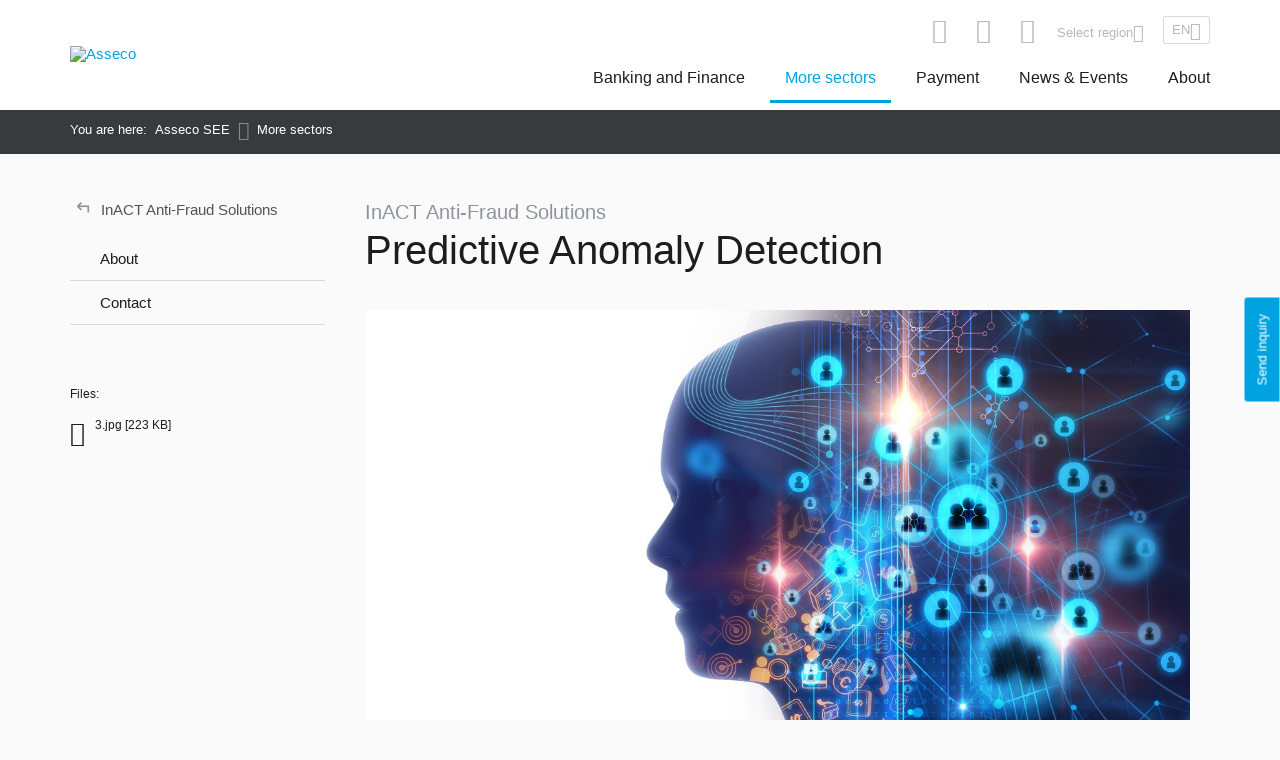

--- FILE ---
content_type: text/html; charset=utf-8
request_url: https://see.asseco.com/more-sectors/banking/inact-anti-fraud-solutions/predictive-anomaly-detection-1004/
body_size: 9577
content:
<!DOCTYPE html>
<html lang="en">
<head>

<meta charset="utf-8">
<!-- 
	This website is powered by TYPO3 - inspiring people to share!
	TYPO3 is a free open source Content Management Framework initially created by Kasper Skaarhoj and licensed under GNU/GPL.
	TYPO3 is copyright 1998-2016 of Kasper Skaarhoj. Extensions are copyright of their respective owners.
	Information and contribution at http://typo3.org/
-->



<title>Predictive Anomaly Detection - InACT Anti-Fraud Solutions - ASEE (member of Asseco)</title>
<meta name="og:title" content="Predictive Anomaly Detection" />
<meta name="og:description" content="Make Better Decisions Predictive Anomaly Detection with Intelligent Methods 
Machine learning and advanced data analytics come into prominence in rapidly changing markets with decreasing profit margins. Consequently, companies make more investment in artificial intelligence technology to offer..." />
<meta name="og:image" content="https://see.asseco.com/files/tr/_processed_/csm_3_368dd163ce.jpg" />
<meta name="generator" content="TYPO3 CMS">
<meta name="viewport" content="width=device-width, initial-scale=1, minimum-scale=1, maximum-scale=1">
<meta http-equiv="X-UA-Compatible" content="IE=edge">


<link rel="stylesheet" type="text/css" href="/typo3temp/compressor/merged-e3a1080a86380a6ae75e5d45ef83ad49.css?1740414629" media="all">
<link rel="stylesheet" type="text/css" href="/typo3conf/ext/iconfont/Resources/Public/Lib/font-awesome/css/font-awesome.min.css?1472563359" media="all">



<script src="/typo3temp/compressor/merged-04d1584888b43c043c755688a35dde35-c4130eb7ebce799e30b70218137c87ad.js?1732896765" type="text/javascript"></script>




            <link rel="icon" type="image/png" href="/files/private/assets/images/favicons/see/favicon-96x96.png" sizes="96x96" />
<link rel="icon" type="image/svg+xml" href="/files/private/assets/images/favicons/see/favicon.svg" />
<link rel="shortcut icon" href="/files/private/assets/images/favicons/see/favicon.ico" />
<link rel="apple-touch-icon" sizes="180x180" href="/files/private/assets/images/favicons/see/apple-touch-icon.png" />
<meta name="apple-mobile-web-app-title" content="MyWebSite" />
<link rel="manifest" href="/files/private/assets/images/favicons/see/site.webmanifest" /><meta property="og:type" content="website"><meta property="og:url" content="https://see.asseco.com/more-sectors/"><meta property="og:site_name" content="ASEE (member of Asseco)"><meta property="fb:page_id" content="329606143794048"><script src="https://www.google.com/recaptcha/api.js?render=6LeBl5sUAAAAAF8cw-yjYKBnqjvo3LLtGmW01z1o"></script><!-- Google Tag Manager -->
<script>(function(w,d,s,l,i){w[l]=w[l]||[];w[l].push({'gtm.start':
new Date().getTime(),event:'gtm.js'});var f=d.getElementsByTagName(s)[0],
j=d.createElement(s),dl=l!='dataLayer'?'&l='+l:'';j.async=true;j.src=
'https://www.googletagmanager.com/gtm.js?id='+i+dl;f.parentNode.insertBefore(j,f);
})(window,document,'script','dataLayer','GTM-TLH83GM');</script>
<!-- End Google Tag Manager -->
<meta name="keywords" content="Predictive anamoly detection, fraud prevention, fraud detection, artificial intelligence, asseco">


</head>
<body>

<!-- Google Tag Manager (noscript) -->
<noscript><iframe src="https://www.googletagmanager.com/ns.html?id=GTM-TLH83GM"
height="0" width="0" style="display:none;visibility:hidden"></iframe></noscript>
<!-- End Google Tag Manager (noscript) -->


<header class="top-header" data-no-index="1">
    


        <div class="page-tools-panels">
            <div class="page-tools-panels__search">
                <div>
                    
<form action="/search-results/" id="acForm">
    <input type="search" name="query" placeholder="Search…" id="searchField" value="" autocomplete="off" data-lang="0">
    <button class="btn"><span class="icon-search"></span></button>
</form>


<script>var TX_EDGESOLR_AUTOCOMPLETE_URL= '/typo3conf/ext/edge_solr_asseco/Classes/SolrAutocompleteAssecoProductionSEE.php';</script>
                    <span class="icon-close" data-js-trigger="tools-search" data-js-target=".page-tools-panels__search"></span>
                </div>
            </div>

            <div class="page-tools-panels__social">
                <div>
                    <p>Find us on social media:</p><div class="socials">            <a href="https://twitter.com/Asseco_SEE" target="_blank" class="icon-twitter"></a>
    <a href="https://www.youtube.com/user/AssecoSEE" target="_blank" class="icon-youtube"></a>
    <a href="https://www.linkedin.com/company/asseco-south-eastern-europe" target="_blank" class="icon-linkedin"></a></div>
                    <span class="icon-close" data-js-trigger="tools-social" data-js-target=".page-tools-panels__social"></span>
                </div>
            </div>

            <div class="page-tools-panels__contact">
                <div>


                    
                            <div class="col-4 col-12--phone">
                                <span class="icon-call"></span>
                                <a href="tel:(+4822)5748630">(+48 22) 574 86 30</a>
                            </div>
                            <div class="col-4 col-12--phone">
                                <span class="icon-email-alt"></span>
                                <a href="&#109;&#97;&#105;&#108;&#116;&#111;&#58;&#111;&#102;&#102;&#105;&#99;&#101;&#64;&#97;&#115;&#115;&#101;&#99;&#111;&#45;&#115;&#101;&#101;&#46;&#99;&#111;&#109;">office@asseco-see.com</a>
                            </div>
                            <div class="col-4 col-12--phone">
                                <span class="icon-arrow-right-alt"></span>
                                <a href="/tools/stay-in-touch/" rel="nofollow" class="mfp-iframe">Stay in touch</a>
                            </div>

                        

                    <span class="icon-close" data-js-trigger="tools-contact" data-js-target=".page-tools-panels__contact"></span>
                </div>
            </div>
        </div>

        <div class="headers-wrapper">
            <div class="header-top">
                <div class="box">
                    <div class="lang-box">
                        <div class="lang-box__country">
		<div class="lang-box__country-trigger" data-js-trigger="true" data-js-target=".lang-box__country-select">Select region<span class="icon-arrow-down"></span></div>

		<div class="lang-box__country-select">
			<ul class="list-unstyled">
				
					<li class="list-head">
						
								<a href="https://pl.asseco.com">Asseco Poland</a>
							
					</li>
				
					<li class="list-head">
						
								<a href="https://lt.asseco.com">Asseco Lithuania</a>
							
					</li>
				
					<li class="list-head">
						
								<a href="https://see.asseco.com/">Asseco Eastern Europe</a>
							
					</li>
				
					<li class="list-head">
						
								<a href="https://es.asseco.com/">Asseco Spain</a>
							
					</li>
				
					<li class="list-head">
						
								<a href="https://pst.asseco.com">Asseco PST</a>
							
					</li>
				
			</ul>

			<ul class="list-unstyled">
				
					<li class="list-head">
						
								<a href="https://ce.asseco.com">Asseco Central Europe</a>
							
					</li>			
				
					<li >
						
								Slovakia
							
					</li>			
				
					<li >
						
								Czech Republic
							
					</li>			
				
					<li >
						
								Hungary
							
					</li>			
				
					<li class="list-head">
						
								<a href="http://www.assecosolutions.com/">Asseco Solutions</a>
							
					</li>			
				
					<li >
						
								Germany
							
					</li>			
				
					<li >
						
								Switzerland
							
					</li>			
				
					<li >
						
								Austria
							
					</li>			
				
			</ul>

			<ul class="list-unstyled">
				
					<li class="list-head">
						
								<a href="https://see.asseco.com">Asseco South Eastern Europe</a>
							
					</li>			
				
					<li >
						
								Albania
							
					</li>			
				
					<li >
						
								Bosnia and Hercegovina
							
					</li>			
				
					<li >
						
								Bulgaria
							
					</li>			
				
					<li >
						
								Croatia
							
					</li>			
				
					<li >
						
								Kosovo
							
					</li>			
				
					<li >
						
								Macedonia
							
					</li>			
				
					<li >
						
								Moldova
							
					</li>			
				
					<li >
						
								Montenegro
							
					</li>			
				
					<li >
						
								Romania
							
					</li>			
				
					<li >
						
								Serbia
							
					</li>			
				
					<li >
						
								Slovenia
							
					</li>			
				
					<li >
						
								<a href="https://tr.asseco.com">Turkey</a>
							
					</li>			
				
			</ul>
		</div>
	</div>
                        <div class="mini-selector" data-js-trigger data-js-target=".mini-selector-site-lang-select"><div>en<span class="icon-arrow-down"></span></div><ul class="list-unstyled mini-selector-site-lang-select"><li class="active"><span>EN</span></li><li class="no-lang">PL</li></ul></div>
                    </div>

                    <div class="page-tools">
                        <span class="icon-search" data-js-trigger="tools-search" data-js-target=".page-tools-panels__search"></span>
                        <span class="icon-share" data-js-trigger="tools-social" data-js-target=".page-tools-panels__social"></span>
                        
                        <span class="icon-call" data-js-trigger="tools-contact" data-js-target=".page-tools-panels__contact"></span>
                        <!---->
                    </div>
                </div>
            </div>


            <div class="header-nav">
                <div class="box">
                    <span class="icon-menu nav-trigger" data-js-trigger="nav-main" data-js-target="#main-nav"></span>
                    <span class="icon-search search-trigger" data-js-trigger="tools-search" data-js-target=".page-tools-panels__search"></span>

                    <figure class="logo">
                        <a href="/"><img class="logotype see hidden--phone" src="/files/private/assets/images/asseco_southeasterneurope_logo.svg" width="200" height="64" alt="Asseco"></a>
                        <a href="/"><img class="logotype hidden--desktop hidden--tablet" src="/files/private/assets/images/asseco_southeasterneurope_logo.svg" width="160" height="18" alt="Asseco"></a>
                    </figure>

                    <nav id="main-nav"><ul class="list-inline list-unstyled"><li class="has-subs" data-js-no-events><a href="/">Banking and Finance</a><div class="sub-nav">
        <span class="sub-nav__close hidden--desktop" data-js-trigger="nav-main" data-js-target="#main-nav">
            close
            <span class="icon-close"></span>
        </span>
        <div class="inner-scroll">

            
                <div class="col-sector">
                    <p>
                            <a href="/banking-and-finance/banking/">
                                Banking:
                            </a>
                            </p>

                    <ul>
                        
                            
                                    <li>
                                        
                                                <a href="/banking-and-finance/banking/inact-anti-fraud-solutions/">
                                                    
                                                    <p>InACT Anti-Fraud Solutions</p>
                                                </a>
                                            
                                    </li>
                                
                        
                            
                                    <li>
                                        
                                                <a href="/banking-and-finance/banking/omnichannel-sales-and-servicing/">
                                                    
                                                    <p>Omnichannel sales and servicing</p>
                                                </a>
                                            
                                    </li>
                                
                        
                            
                                    <li>
                                        
                                                <a href="/banking-and-finance/banking/banking-operations/">
                                                    
                                                    <p>Banking operations</p>
                                                </a>
                                            
                                    </li>
                                
                        
                            
                                    <li>
                                        
                                                <a href="/banking-and-finance/banking/risk-and-compliance/">
                                                    
                                                    <p>Risk and Compliance</p>
                                                </a>
                                            
                                    </li>
                                
                        
                            
                                    <li>
                                        
                                                <a href="/banking-and-finance/banking/services/">
                                                    
                                                    <p>Services</p>
                                                </a>
                                            
                                    </li>
                                
                        
                            
                                    <li>
                                        
                                                <a href="/banking-and-finance/banking/ai-powered-solutions/">
                                                    
                                                    <p>AI Powered Solutions</p>
                                                </a>
                                            
                                    </li>
                                
                        
                    </ul>
                </div>
            
                <div class="col-sector">
                    <p>
                            <a href="/banking-and-finance/financial-business-apps/">
                                Financial Business Apps:
                            </a>
                            </p>

                    <ul>
                        
                            
                                    <li>
                                        
                                                <a href="/banking-and-finance/financial-business-apps/content-services-platform/">
                                                    
                                                    <p>Content Services Platform</p>
                                                </a>
                                            
                                    </li>
                                
                        
                            
                                    <li>
                                        
                                                <a href="/banking-and-finance/financial-business-apps/asset-spend-management/">
                                                    
                                                    <p>Asset &amp; Spend Management</p>
                                                </a>
                                            
                                    </li>
                                
                        
                            
                                    <li>
                                        
                                                <a href="/banking-and-finance/financial-business-apps/leaseflex/">
                                                    
                                                    <p>LeaseFlex</p>
                                                </a>
                                            
                                    </li>
                                
                        
                            
                                    <li>
                                        
                                                <a href="/banking-and-finance/financial-business-apps/financeflex/">
                                                    
                                                    <p>FinanceFlex</p>
                                                </a>
                                            
                                    </li>
                                
                        
                    </ul>
                </div>
            
                <div class="col-sector">
                    <p>
                            <a href="/banking-and-finance/small-payment-institutions/">
                                Small Payment Institutions:
                            </a>
                            </p>

                    <ul>
                        
                            
                                    <li>
                                        
                                                <a href="/banking-and-finance/small-payment-institutions/special-offer-for-payment-institutions-in-outsourcing-mode/">
                                                    
                                                    <p>Special offer for Payment Institutions in outsourcing mode</p>
                                                </a>
                                            
                                    </li>
                                
                        
                    </ul>
                </div>
            
                <div class="col-sector">
                    <p>
                            <a href="/banking-and-finance/security-other-services/">
                                Security &amp; other services:
                            </a>
                            </p>

                    <ul>
                        
                            
                                    <li>
                                        
                                                <a href="/banking-and-finance/security-other-services/infrastructure-services/">
                                                    
                                                    <p>Infrastructure Services</p>
                                                </a>
                                            
                                    </li>
                                
                        
                            
                                    <li>
                                        
                                                <a href="/banking-and-finance/security-other-services/voicecontact-center/">
                                                    
                                                    <p>Voice/Contact Center</p>
                                                </a>
                                            
                                    </li>
                                
                        
                            
                                    <li>
                                        
                                                <a href="/banking-and-finance/security-other-services/security/">
                                                    
                                                    <p>Security</p>
                                                </a>
                                            
                                    </li>
                                
                        
                    </ul>
                </div>
            
        </div>
    </div>




</li><li class="has-subs active" data-js-no-events><a href="/">More sectors</a><div class="sub-nav">
        <span class="sub-nav__close hidden--desktop" data-js-trigger="nav-main" data-js-target="#main-nav">
            close
            <span class="icon-close"></span>
        </span>
        <div class="inner-scroll">

            
                <div class="col-sector">
                    <p>
                            <a href="/more-sectors/public-telco-utilities/">
                                Public, Telco, Utilities:
                            </a>
                            </p>

                    <ul>
                        
                            
                                    <li>
                                        
                                                <a href="/more-sectors/public-telco-utilities/voice-contact-center/">
                                                    
                                                    <p>Voice / Contact Center</p>
                                                </a>
                                            
                                    </li>
                                
                        
                            
                                    <li>
                                        
                                                <a href="/more-sectors/public-telco-utilities/security/">
                                                    
                                                    <p>Security</p>
                                                </a>
                                            
                                    </li>
                                
                        
                            
                                    <li>
                                        
                                                <a href="/more-sectors/public-telco-utilities/content-management/">
                                                    
                                                    <p>Content Management</p>
                                                </a>
                                            
                                    </li>
                                
                        
                            
                                    <li>
                                        
                                                <a href="/more-sectors/public-telco-utilities/enterprise-asset-spend-management/">
                                                    
                                                    <p>Enterprise Asset &amp; Spend Management</p>
                                                </a>
                                            
                                    </li>
                                
                        
                            
                                    <li>
                                        
                                                <a href="/more-sectors/public-telco-utilities/mobile-payments-for-telco/">
                                                    
                                                    <p>Mobile Payments for Telco</p>
                                                </a>
                                            
                                    </li>
                                
                        
                            
                                    <li>
                                        
                                                <a href="/more-sectors/public-telco-utilities/it-infrastructure/">
                                                    
                                                    <p>IT Infrastructure</p>
                                                </a>
                                            
                                    </li>
                                
                        
                            
                                    <li>
                                        
                                                <a href="/more-sectors/public-telco-utilities/billing/">
                                                    
                                                    <p>Billing</p>
                                                </a>
                                            
                                    </li>
                                
                        
                            
                                    <li>
                                        
                                                <a href="/more-sectors/public-telco-utilities/automationready/">
                                                    
                                                    <p>AutomationReady</p>
                                                </a>
                                            
                                    </li>
                                
                        
                            
                                    <li>
                                        
                                                <a href="/more-sectors/public-telco-utilities/governmenttax/">
                                                    
                                                    <p>Government/Tax</p>
                                                </a>
                                            
                                    </li>
                                
                        
                    </ul>
                </div>
            
        </div>
    </div>




</li><li class="has-subs has-subs--small"><a href="https://www.payten.com/en/">Payment</a><div class="sub-nav inline-subnav"><span class="sub-nav__close hidden--desktop" data-js-trigger="nav-main" data-js-target="#main-nav">close<span class="icon-close"></span></span><div class="inner-scroll"><div><ul><li><a href="https://www.payten.com/en/">Our payment portfolio is offered by Payten, member of Asseco - visit: www.payten.com</a></li></ul></div></div></div></li><li class="has-subs has-subs--small"><a href="/news-events/news/">News & Events</a><div class="sub-nav inline-subnav"><span class="sub-nav__close hidden--desktop" data-js-trigger="nav-main" data-js-target="#main-nav">close<span class="icon-close"></span></span><div class="inner-scroll"><div><ul><li><a href="/news-events/news/">News</a></li><li><a href="/news-events/events/">Events</a></li><li><a href="/news-events/newsletter/">Newsletter</a></li></ul></div></div></div></li><li class="has-subs has-subs--small"><a href="/about/company-profile/">About</a><div class="sub-nav inline-subnav"><span class="sub-nav__close hidden--desktop" data-js-trigger="nav-main" data-js-target="#main-nav">close<span class="icon-close"></span></span><div class="inner-scroll"><div><ul><li><a href="/about/company-profile/">Company profile</a></li><li><a href="/about/governing-bodies/">Governing bodies</a></li><li><a href="/about/shareholders/">Shareholders</a></li><li><a href="/about/group-structure/">Group structure</a></li><li><a href="/about/norms-certificates/">Norms & Certificates</a></li><li><a href="/about/videos/">Videos</a></li><li><a href="https://esg-asee.asseco.com/" target="_blank">ESG</a></li><li><a href="/about/investor-relations/stock-quotes/">Investor Relations</a></li><li><a href="/about/company-documents/">Company documents</a></li><li><a href="/about/company-contacts/">Company contacts</a></li><li><a href="/about/career/why-work-at-asee/">Career</a></li></ul></div></div></div></li></ul></nav>
                </div>
            </div>


        </div>


    



</header>

<main>
    
    
            
                    <nav class="box--fluid breadcrumbs" data-no-index="1">
                        <ul class="list-path" itemscope itemtype="http://schema.org/BreadcrumbList"><li><span>You are here:</span></li><li itemprop="itemListElement" itemscope itemtype="http://schema.org/ListItem"><a href="/" itemprop="item"><span itemprop="name">Asseco SEE</span></a><meta itemprop="position" content="1"></li><li itemprop="itemListElement" itemscope itemtype="http://schema.org/ListItem"><a href="/" itemprop="item"><span itemprop="name">More sectors</span></a><meta itemprop="position" content="2"></li></ul>
                    </nav>
                
        

    

    

    <section class="box page-content">
        <aside class="col-3 col-12--mobile page-content__aside" data-no-index="1">
            

            



<div class="box box--sticky">
    
        <a class="nav-to-parent" href="/more-sectors/banking/inact-anti-fraud-solutions/"> <span>&#8629;</span> InACT Anti-Fraud Solutions</a>
    

    <span class="aside-nav-collapse icon-more-horiz hidden--desktop" data-js-trigger="aside-nav" data-js-target=".aside-nav"></span>
    <ul class="aside-nav">
        
            <li><a href="#nav-about">About</a></li>
        
        
        
        
        
        
        
        <li><a href="#nav-contact">Contact</a></li>
        
    </ul>
    
        <div class="product-files">
            <p>Files:</p>
            <ul>
                
                    <li>
                        
                                <a href="/files/tr/uploads/3.jpg" target="_blank" class="ext-jpg">
                                    <span class="icon-file-download2 icon--md"></span>
                                    <div class="file-desc">
                                        
                                        
                                                <p>3.jpg [223 KB]</p>
                                            
                                    </div>
                                </a>
                            
                    </li>
                
            </ul>
        </div>
        
    
</div>

        </aside>

        <div class="col-9 col-12--mobile page-content__main">
            

            
            








    






<!-- Indexed Url: https://see.asseco.com/more-sectors/banking/inact-anti-fraud-solutions/predictive-anomaly-detection-1004/-->


<!--Indexing product_single_1004_L_0 started-->
    <span data-no-index>
        
    </span>

    <p class="pre-head">InACT Anti-Fraud Solutions</p>
    <h1>
        Predictive Anomaly Detection
    </h1>

    <section class="anchor section-about" id="nav-about">
        
            <figure class="float-left">
                
                <img src="/files/tr/uploads/3.jpg" width="1200" height="814" alt="" />
                
                </a>
                
            </figure>
        
        <p class="bodytext"><span style="font-size: 22px; color: #000000;"><strong>Make Better Decisions Predictive Ano</strong><strong>maly Detection with Intelligent Methods </strong></span></p>
<p class="bodytext"><span style="color: #000000;">Machine learning and advanced data analytics come into prominence in rapidly changing markets with decreasing profit margins. Consequently, companies make more investment in artificial intelligence technology to offer better services and product portfolio. When it comes to fraud detection and prevention, companies can only protect their customers from sophisticated fraud attacks with revolutionary technologies.</span></p>
<p class="bodytext"><span style="color: #000000;">Taking fraud solutions to the next level, ASEE has developed InACT&reg; Euler to stop fraud via intelligent methods which provides predictive anomaly detection.&nbsp; We know that each company is unique with its data and relevant risks arising are specific. Therefore, we offer a tailored solution and business consultancy with InACT&reg; Euler ensuring more effective detection of anomalies.&nbsp; Furthermore, the solution facilities decision-making processes and serves as a reliable guide.&nbsp;</span></p>
<p class="bodytext"><strong>Decrease loss margins with data analytics&nbsp; </strong></p>
<p class="bodytext">Advanced data analysis methods enable companies to make better decisions and realize innovations which they can create added value. Companies now make more investment in data analytics to offer better services and product portfolio.</p>
    </section>
    <section>
        <p class="bodytext">&nbsp;</p>
<p class="bodytext"><strong><span style="color: #000000; font-size: 22px;">Benefits of InACT Euler Predictive Anomaly Detection</span></strong></p><ul><li><span style="color: #000000;">Identify extraordinary transactions by integrating the statistical analysis tools and data processing techniques</span></li> <li><span style="color: #000000;">Perform analysis in batches within the simulation and evaluate relevant outcomes</span></li> <li><span style="color: #000000;">Generate warning / alarms through methods offering the best result or nested forms with reason codes</span></li> <li><span style="color: #000000;">Detect and stop fraud attempts with predictive anomaly detection methods which cannot be be identified easily</span></li> <li><span style="color: #000000;">React promptly against changing fraud trends</span></li> <li><span style="color: #000000;">Overtake IT&rsquo;s workload of anti-fraud solution&rsquo;s support on scenarios</span></li></ul>
    </section>

    

    
    

    


    

    

    
        <section class="anchor contact-list" id="nav-contact">

            <div class="row">
                

                        
                            <div class="col-12">

                                
                                        <h2 data-no-index>Contact</h2>
                                        
                                            <h5>Write to us</h5>
                                        
                                        <div>
                                            <p class="bodytext">If you have questions about our offer, please send us an inquiry.</p>
                                            <p><a href="&#109;&#97;&#105;&#108;&#116;&#111;&#58;"></a></p>
                                        </div>

                                        
                                                <p><a href="#mfp-inquiry-278" class="btn btn--outline btn--color-second mfp-inline" data-no-index>Send inquiry</a></p>
                                            

                                        
                                        


                                        

                                                

                                            


                                    

                            </div>
                        

                    
            </div>
        </section>
    

    

    
<!--Indexing product_single_1004_L_0 ended-->


        </div>
    </section>


</main>

<footer class="footer_section" data-no-index="1">
    



        

                <div class="to-top">
                    <span id="go-to-top">Up</span>
                </div>

                <div class="box">
                    <div class="row hidden--mobile">
                        <div class="col-12">
                            <img class="logotype" src="/files/private/assets/images/asseco_southeasterneurope_logo-white.svg" width="160" height="18" alt="Asseco"/>
                        </div>
                    </div>

                    <div class="row">
                        <nav class="col-9 col-12--mobile">
                            <ul><li><a href="https://www.payten.com/en/">Payment</a></li><li><a href="/">Banking and Finance</a></li><li class="active"><a href="/">More sectors</a></li><li><a href="/news-events/news/">News & Events</a></li><li><a href="/about/career/why-work-at-asee/">Career</a></li><li><a href="/privacy-policy/">Privacy Policy</a></li></ul>
                        </nav>

                        <div class="col-3 col-12--mobile footer__newsletter">
                            <h4 class="csc-firstHeader">Newsletter subscription:</h4><div class="tx-powermail">
	

	

	

			

				
						<form data-parsley-validate="data-parsley-validate" data-validate="html5" data-powermail-ajax="true" data-powermail-form="12" data-powermail-ajax-uri="https://see.asseco.com/subscription-confirmed/" enctype="multipart/form-data" name="field" class="powermail_form powermail_form_12 newsletter " action="/more-sectors/?tx_powermail_pi1%5Baction%5D=create&amp;tx_powermail_pi1%5Bcontroller%5D=Form" method="post">
<div>
<input type="hidden" name="tx_powermail_pi1[__referrer][@extension]" value="Powermail" />
<input type="hidden" name="tx_powermail_pi1[__referrer][@vendor]" value="In2code" />
<input type="hidden" name="tx_powermail_pi1[__referrer][@controller]" value="Form" />
<input type="hidden" name="tx_powermail_pi1[__referrer][@action]" value="form" />
<input type="hidden" name="tx_powermail_pi1[__referrer][arguments]" value="YTowOnt9e8b0c5859d1a66b399124a957e9a6e3b0c8fb18d" />
<input type="hidden" name="tx_powermail_pi1[__referrer][@request]" value="a:4:{s:10:&quot;@extension&quot;;s:9:&quot;Powermail&quot;;s:11:&quot;@controller&quot;;s:4:&quot;Form&quot;;s:7:&quot;@action&quot;;s:4:&quot;form&quot;;s:7:&quot;@vendor&quot;;s:7:&quot;In2code&quot;;}b2f3356dcc2c42abc5811d5984a4f9ce6a219676" />
<input type="hidden" name="tx_powermail_pi1[__trustedProperties]" value="a:2:{s:5:&quot;field&quot;;a:3:{s:12:&quot;email_unique&quot;;i:1;s:9:&quot;recaptcha&quot;;i:1;s:4:&quot;__hp&quot;;i:1;}s:4:&quot;mail&quot;;a:1:{s:4:&quot;form&quot;;i:1;}}4a312ae6bb59bbd542e4b1e0557e831d94ea9d81" />
</div>


							


	


							
								<fieldset class="powermail_fieldset powermail_fieldset_15 ">
									
										

<div id="powermail_fieldwrap_79"
	 class="email-wrapper row powermail_fieldwrap powermail_fieldwrap_input powermail_fieldwrap_79 hidden-label ">

	
	<input required="required" data-parsley-required-message="This field is required!" data-parsley-trigger="change" data-parsley-error-message="This is not a valid email address!" placeholder="Your e-mail" class="powermail_field powermail_input " id="powermail_field_email_unique" type="email" name="tx_powermail_pi1[field][email_unique]" value="" />
</div>
									
										
<div id="powermail_fieldwrap_77" class="powermail_fieldwrap powermail_fieldwrap_submit powermail_fieldwrap_77 10">
	<input class="btn btn--color-second powermail_field powermail_submit" type="submit" name="" value="OK" />
</div>
									
										
<div id="powermail_fieldwrap_155" class="row powermail_fieldwrap powermail_fieldwrap_text powermail_fieldwrap_155 form-tooltip">
	
			<div class="form-tooltip__content">
				
					If you want to subscribe to ASEE Newsletter please click OK. The data are available to other companies within Asseco South Eastern Europe Group (including those based outside the EEA). By clicking OK I declare that I am the owner of this e-mail address and hereby give consent for my e-mail address to be processed by Asseco South Eastern Europe S.A. for the purpose of receiving the Newsletter and other materials from ASEE. Your e-mail address will be processed during the time the Newsletter is available. If you wish to remove your e-mail address from our data base please e-mail to: <a href="marketing@asseco-see.rs">marketing@asseco-see.rs</a> using the e-mail address you have provided when registering.
				
			</div>
		
</div>

									
										

<html xmlns:f="http://typo3.org/ns/TYPO3/CMS/Fluid/ViewHelpers"
	  xmlns:vh="http://typo3.org/ns/In2code\Powermail\ViewHelpers"
	  data-namespace-typo3-fluid="true">

<div id="powermail_fieldwrap_156" class="powermail_fieldwrap powermail_fieldwrap_input powermail_fieldwrap_156 form-recaptcha  ">
	
		<script src='https://www.google.com/recaptcha/api.js?hl=en'></script>
		<input class="powermail_field powermail_hidden " id="powermail_field_recaptcha" type="hidden" name="tx_powermail_pi1[field][recaptcha]" value="valid" />
		<div class="g-recaptcha" data-sitekey="6LdyW8QUAAAAAFxUUffc33HUONa1SCx9tSf5OUj9"></div>
	
</div>

</html>
									
								</fieldset>
							

							<input class="powermail_form_uid" type="hidden" name="tx_powermail_pi1[mail][form]" value="12" />
							
	<div style="margin-left: -99999px; position: absolute;">
		<label for="powermail_hp_12">
			Don't fill this field!
		</label>
		<input autocomplete="off" id="powermail_hp_12" type="text" name="tx_powermail_pi1[field][__hp]" value="" />
	</div>

						</form>
					
			
		



	<div class="hidden" style="display: none;">
	
	<input type="hidden" id="powermailLanguage" value="" />

	
	<input type="hidden" id="powermailPid" value="" />

	
	
		<input type="hidden" id="redirectUri" value="" />
	
</div>
</div>
                            
                        </div>
                    </div>

                    <div class="row box--flex row--socials">
                        <div class="col-9 col-10--tablet col-12--phone">
                            
                        </div>

                        <div class="col-3 col-2--tablet col-12--phone footer__social inline-center">
                            <div class="socials">            <a href="https://twitter.com/Asseco_SEE" target="_blank" class="icon-twitter"></a>
    <a href="https://www.youtube.com/user/AssecoSEE" target="_blank" class="icon-youtube"></a>
    <a href="https://www.linkedin.com/company/asseco-south-eastern-europe" target="_blank" class="icon-linkedin"></a></div>
                        </div>
                    </div>

                    <div class="row inline-center copyrights">
                        <p>
                            © All rights reserved to Asseco South Eastern Europe 2026
                            <br>
                        </p>
                    </div>

                    <div id="cookie-box" class="cookie-box" data-cookie-box></div>
                </div>

            

    

</footer>
<script src="/typo3temp/compressor/merged-f37a6bba8a89a96639a7d990192828c8-fdaedb2d808ee22385ca55b3e0153b89.js?1732896766" type="text/javascript"></script>

<script src="/typo3temp/compressor/merged-475a3ed3c16f097993ab2cdea0edfee6-cf10cfbc85fd4295f58fb7e2f08fa4e1.js?1712826432" type="text/javascript"></script>









    
    <script>
        var cookieBox = new cookieBox({
            privacyPolicy: true,
            selfPosition: true,
            cookiesPageURL: '/privacy-policy/',
            textParagraph_1: '<p>Our website uses cookies. By using our website, you consent to our use of cookies. Accepting consent to the use of cookies is synonymous with reading and accepting the content of the <a data-cookie-box-url>Privacy Policy</a>&nbsp;|&nbsp;<span data-cookie-box-close>Accept</span></p>',
            textParagraph_2: ''
        });
    </script>










                                                    <div class="mfp-hide mfp-form edge-mailer-container" id="mfp-inquiry-278" data-no-index>
                                                        

    <h3 class="mfp-content-header">Contact us</h3>



        <form action="" method="post" class="grid" data-edgemailer-typenum='7390' autocomplete="off">
            <div class="hidden">
                <input type="hidden" name="type" value="0">
                <input type="hidden" name="cato" value="">
                <input type="hidden" name="edge_mailer_settings[_resource_type]" value="form_ref">
                <input type="hidden" name="edge_mailer_settings[_resource_id]" value="278">
                <input type="hidden" name="edge_mailer_settings[_prefix]" value="edge_mailer_form78_ref278">
                <input type="hidden" name="edge_mailer_settings[_container]" value="">
                <input type="hidden" name="edge_mailer_form78_ref278[_form_sent]" value="1">
                <input type="hidden" name="L" value="0">
            </div>
            
                
                    <div class="row">
                
                
    <div class="form-group col-12 ">
        <label for="edge_mailer_form78_ref278_subject" style="display:none;">Subject</label>
        <input type="text" class="form-control" id="edge_mailer_form78_ref278_subject" name="edge_mailer_form78_ref278[subject]" placeholder="Subject" value=""  >
        
    </div>

                
                
                
                
                
                
                
                
                
                    </div>
                
            
                
                    <div class="row">
                
                
                
                
                <div class="form-group col-12">

    
    <textarea class="form-control" id="edge_mailer_form78_ref278_message" name="edge_mailer_form78_ref278[message]" placeholder="Message"  ></textarea>
    

</div>
                
                
                
                
                
                
                    </div>
                
            
                
                
                
                
                
                
                
                
                <div class="row">
                
                
            
                
                
    <div class="form-group col-6 col-12--phone ">
        <label for="edge_mailer_form78_ref278_name" style="display:none;">Name</label>
        <input type="text" class="form-control" id="edge_mailer_form78_ref278_name" name="edge_mailer_form78_ref278[name]" placeholder="Name *" value="" required='required' class='col-6 col-12--phone'>
        
    </div>

                
                
                
                
                
                
                
                
                
            
                
                
    <div class="form-group col-6 col-12--phone ">
        <label for="edge_mailer_form78_ref278_Company" style="display:none;">Company</label>
        <input type="text" class="form-control" id="edge_mailer_form78_ref278_Company" name="edge_mailer_form78_ref278[Company]" placeholder="Company *" value="" required='required' class='col-6 col-12--phone'>
        
    </div>

                
                
                
                
                
                
                
                
                
            
                
                
                
                
                
                
                
                
                </div>
                
                
            
                
                
                
                
                
                
                
                
                <div class="row">
                
                
            
                
                
    <div class="form-group col-6 col-12--phone ">
        <label for="edge_mailer_form78_ref278_email" style="display:none;">E-mail</label>
        <input type="text" class="form-control" id="edge_mailer_form78_ref278_email" name="edge_mailer_form78_ref278[email]" placeholder="E-mail *" value="" required='required' class='col-6 col-12--phone'>
        
    </div>

                
                
                
                
                
                
                
                
                
            
                
                
    <div class="form-group col-6 col-12--phone ">
        <label for="edge_mailer_form78_ref278_phone" style="display:none;">Phone</label>
        <input type="text" class="form-control" id="edge_mailer_form78_ref278_phone" name="edge_mailer_form78_ref278[phone]" placeholder="Phone" value=""  class='col-6 col-12--phone'>
        
    </div>

                
                
                
                
                
                
                
                
                
            
                
                
                
                
                
                
                
                
                </div>
                
                
            
                
                    <div class="row">
                
                
                
                
                
                <div class="form-group small">
    <input type="hidden" name="edge_mailer_form78_ref278[agreement]" value="0">
    <input type="checkbox" id="edge_mailer_form78_ref278_agreement" name="edge_mailer_form78_ref278[agreement]" value="1" class="mate-input"  required='required' >
    <label for="edge_mailer_form78_ref278_agreement" >
        I hereby agree to receive commercial information by electronic means from Asseco South Eastern Europe Group. Providing information in the form and expressing consent to receive commercial information by electronic means is voluntary, but also necessary to receive it.
        
    </label>
    
</div>
                
                
                
                
                
                    </div>
                
            
                
                    <div class="row">
                
                
                
                
                
                <div class="form-group small">
    <input type="hidden" name="edge_mailer_form78_ref278[agreement2]" value="0">
    <input type="checkbox" id="edge_mailer_form78_ref278_agreement2" name="edge_mailer_form78_ref278[agreement2]" value="1" class="mate-input"   >
    <label for="edge_mailer_form78_ref278_agreement2" >
        <span style="font-size: 1.4rem;">I agree to the processing of my personal data for marketing purposes by Asseco South Eastern Europe Group.
<br><br>
Asseco South Eastern Europe S.A., with its registered office at 14 Olchowa St., Rzeszów, Poland, is the administrator of personal data. The data may be shared with other companies within Asseco South Eastern Europe Group (including those based outside the EEA). Personal data provided in the above form will be processed to respond to enquiries, send offers, and for marketing purposes.
<br><br>
<a href="https://see.asseco.com/privacy-policy/" target="blank">Click here</a> to see our Privacy Policy. If you want your contact information to be deleted, please send a request to <strong><a href="mailto:sales@asee.io">sales@asee.io</a></strong>, indicating the data provided during registration. </span>
        
    </label>
    
</div>
                
                
                
                
                
                    </div>
                
            
                
                    <div class="row">
                
                
                
                
                
                
                
                <div class="inline-right col-12">

    <button type="submit" id="edge_mailer_form78_ref278_submit" class="btn btn--color-second">Submit</button>
</div>
                
                
                
                    </div>
                
            
        </form>
    
                                                    </div>
                                                    <a href="#mfp-inquiry-278" class="btn btn--sm btn--color-second mfp-inline hidden--phone fixed-btn" data-no-index>Send inquiry</a>
                                                
</body>
</html>

--- FILE ---
content_type: text/html; charset=utf-8
request_url: https://www.google.com/recaptcha/api2/anchor?ar=1&k=6LeBl5sUAAAAAF8cw-yjYKBnqjvo3LLtGmW01z1o&co=aHR0cHM6Ly9zZWUuYXNzZWNvLmNvbTo0NDM.&hl=en&v=PoyoqOPhxBO7pBk68S4YbpHZ&size=invisible&anchor-ms=20000&execute-ms=30000&cb=lotmz4khy6uw
body_size: 48824
content:
<!DOCTYPE HTML><html dir="ltr" lang="en"><head><meta http-equiv="Content-Type" content="text/html; charset=UTF-8">
<meta http-equiv="X-UA-Compatible" content="IE=edge">
<title>reCAPTCHA</title>
<style type="text/css">
/* cyrillic-ext */
@font-face {
  font-family: 'Roboto';
  font-style: normal;
  font-weight: 400;
  font-stretch: 100%;
  src: url(//fonts.gstatic.com/s/roboto/v48/KFO7CnqEu92Fr1ME7kSn66aGLdTylUAMa3GUBHMdazTgWw.woff2) format('woff2');
  unicode-range: U+0460-052F, U+1C80-1C8A, U+20B4, U+2DE0-2DFF, U+A640-A69F, U+FE2E-FE2F;
}
/* cyrillic */
@font-face {
  font-family: 'Roboto';
  font-style: normal;
  font-weight: 400;
  font-stretch: 100%;
  src: url(//fonts.gstatic.com/s/roboto/v48/KFO7CnqEu92Fr1ME7kSn66aGLdTylUAMa3iUBHMdazTgWw.woff2) format('woff2');
  unicode-range: U+0301, U+0400-045F, U+0490-0491, U+04B0-04B1, U+2116;
}
/* greek-ext */
@font-face {
  font-family: 'Roboto';
  font-style: normal;
  font-weight: 400;
  font-stretch: 100%;
  src: url(//fonts.gstatic.com/s/roboto/v48/KFO7CnqEu92Fr1ME7kSn66aGLdTylUAMa3CUBHMdazTgWw.woff2) format('woff2');
  unicode-range: U+1F00-1FFF;
}
/* greek */
@font-face {
  font-family: 'Roboto';
  font-style: normal;
  font-weight: 400;
  font-stretch: 100%;
  src: url(//fonts.gstatic.com/s/roboto/v48/KFO7CnqEu92Fr1ME7kSn66aGLdTylUAMa3-UBHMdazTgWw.woff2) format('woff2');
  unicode-range: U+0370-0377, U+037A-037F, U+0384-038A, U+038C, U+038E-03A1, U+03A3-03FF;
}
/* math */
@font-face {
  font-family: 'Roboto';
  font-style: normal;
  font-weight: 400;
  font-stretch: 100%;
  src: url(//fonts.gstatic.com/s/roboto/v48/KFO7CnqEu92Fr1ME7kSn66aGLdTylUAMawCUBHMdazTgWw.woff2) format('woff2');
  unicode-range: U+0302-0303, U+0305, U+0307-0308, U+0310, U+0312, U+0315, U+031A, U+0326-0327, U+032C, U+032F-0330, U+0332-0333, U+0338, U+033A, U+0346, U+034D, U+0391-03A1, U+03A3-03A9, U+03B1-03C9, U+03D1, U+03D5-03D6, U+03F0-03F1, U+03F4-03F5, U+2016-2017, U+2034-2038, U+203C, U+2040, U+2043, U+2047, U+2050, U+2057, U+205F, U+2070-2071, U+2074-208E, U+2090-209C, U+20D0-20DC, U+20E1, U+20E5-20EF, U+2100-2112, U+2114-2115, U+2117-2121, U+2123-214F, U+2190, U+2192, U+2194-21AE, U+21B0-21E5, U+21F1-21F2, U+21F4-2211, U+2213-2214, U+2216-22FF, U+2308-230B, U+2310, U+2319, U+231C-2321, U+2336-237A, U+237C, U+2395, U+239B-23B7, U+23D0, U+23DC-23E1, U+2474-2475, U+25AF, U+25B3, U+25B7, U+25BD, U+25C1, U+25CA, U+25CC, U+25FB, U+266D-266F, U+27C0-27FF, U+2900-2AFF, U+2B0E-2B11, U+2B30-2B4C, U+2BFE, U+3030, U+FF5B, U+FF5D, U+1D400-1D7FF, U+1EE00-1EEFF;
}
/* symbols */
@font-face {
  font-family: 'Roboto';
  font-style: normal;
  font-weight: 400;
  font-stretch: 100%;
  src: url(//fonts.gstatic.com/s/roboto/v48/KFO7CnqEu92Fr1ME7kSn66aGLdTylUAMaxKUBHMdazTgWw.woff2) format('woff2');
  unicode-range: U+0001-000C, U+000E-001F, U+007F-009F, U+20DD-20E0, U+20E2-20E4, U+2150-218F, U+2190, U+2192, U+2194-2199, U+21AF, U+21E6-21F0, U+21F3, U+2218-2219, U+2299, U+22C4-22C6, U+2300-243F, U+2440-244A, U+2460-24FF, U+25A0-27BF, U+2800-28FF, U+2921-2922, U+2981, U+29BF, U+29EB, U+2B00-2BFF, U+4DC0-4DFF, U+FFF9-FFFB, U+10140-1018E, U+10190-1019C, U+101A0, U+101D0-101FD, U+102E0-102FB, U+10E60-10E7E, U+1D2C0-1D2D3, U+1D2E0-1D37F, U+1F000-1F0FF, U+1F100-1F1AD, U+1F1E6-1F1FF, U+1F30D-1F30F, U+1F315, U+1F31C, U+1F31E, U+1F320-1F32C, U+1F336, U+1F378, U+1F37D, U+1F382, U+1F393-1F39F, U+1F3A7-1F3A8, U+1F3AC-1F3AF, U+1F3C2, U+1F3C4-1F3C6, U+1F3CA-1F3CE, U+1F3D4-1F3E0, U+1F3ED, U+1F3F1-1F3F3, U+1F3F5-1F3F7, U+1F408, U+1F415, U+1F41F, U+1F426, U+1F43F, U+1F441-1F442, U+1F444, U+1F446-1F449, U+1F44C-1F44E, U+1F453, U+1F46A, U+1F47D, U+1F4A3, U+1F4B0, U+1F4B3, U+1F4B9, U+1F4BB, U+1F4BF, U+1F4C8-1F4CB, U+1F4D6, U+1F4DA, U+1F4DF, U+1F4E3-1F4E6, U+1F4EA-1F4ED, U+1F4F7, U+1F4F9-1F4FB, U+1F4FD-1F4FE, U+1F503, U+1F507-1F50B, U+1F50D, U+1F512-1F513, U+1F53E-1F54A, U+1F54F-1F5FA, U+1F610, U+1F650-1F67F, U+1F687, U+1F68D, U+1F691, U+1F694, U+1F698, U+1F6AD, U+1F6B2, U+1F6B9-1F6BA, U+1F6BC, U+1F6C6-1F6CF, U+1F6D3-1F6D7, U+1F6E0-1F6EA, U+1F6F0-1F6F3, U+1F6F7-1F6FC, U+1F700-1F7FF, U+1F800-1F80B, U+1F810-1F847, U+1F850-1F859, U+1F860-1F887, U+1F890-1F8AD, U+1F8B0-1F8BB, U+1F8C0-1F8C1, U+1F900-1F90B, U+1F93B, U+1F946, U+1F984, U+1F996, U+1F9E9, U+1FA00-1FA6F, U+1FA70-1FA7C, U+1FA80-1FA89, U+1FA8F-1FAC6, U+1FACE-1FADC, U+1FADF-1FAE9, U+1FAF0-1FAF8, U+1FB00-1FBFF;
}
/* vietnamese */
@font-face {
  font-family: 'Roboto';
  font-style: normal;
  font-weight: 400;
  font-stretch: 100%;
  src: url(//fonts.gstatic.com/s/roboto/v48/KFO7CnqEu92Fr1ME7kSn66aGLdTylUAMa3OUBHMdazTgWw.woff2) format('woff2');
  unicode-range: U+0102-0103, U+0110-0111, U+0128-0129, U+0168-0169, U+01A0-01A1, U+01AF-01B0, U+0300-0301, U+0303-0304, U+0308-0309, U+0323, U+0329, U+1EA0-1EF9, U+20AB;
}
/* latin-ext */
@font-face {
  font-family: 'Roboto';
  font-style: normal;
  font-weight: 400;
  font-stretch: 100%;
  src: url(//fonts.gstatic.com/s/roboto/v48/KFO7CnqEu92Fr1ME7kSn66aGLdTylUAMa3KUBHMdazTgWw.woff2) format('woff2');
  unicode-range: U+0100-02BA, U+02BD-02C5, U+02C7-02CC, U+02CE-02D7, U+02DD-02FF, U+0304, U+0308, U+0329, U+1D00-1DBF, U+1E00-1E9F, U+1EF2-1EFF, U+2020, U+20A0-20AB, U+20AD-20C0, U+2113, U+2C60-2C7F, U+A720-A7FF;
}
/* latin */
@font-face {
  font-family: 'Roboto';
  font-style: normal;
  font-weight: 400;
  font-stretch: 100%;
  src: url(//fonts.gstatic.com/s/roboto/v48/KFO7CnqEu92Fr1ME7kSn66aGLdTylUAMa3yUBHMdazQ.woff2) format('woff2');
  unicode-range: U+0000-00FF, U+0131, U+0152-0153, U+02BB-02BC, U+02C6, U+02DA, U+02DC, U+0304, U+0308, U+0329, U+2000-206F, U+20AC, U+2122, U+2191, U+2193, U+2212, U+2215, U+FEFF, U+FFFD;
}
/* cyrillic-ext */
@font-face {
  font-family: 'Roboto';
  font-style: normal;
  font-weight: 500;
  font-stretch: 100%;
  src: url(//fonts.gstatic.com/s/roboto/v48/KFO7CnqEu92Fr1ME7kSn66aGLdTylUAMa3GUBHMdazTgWw.woff2) format('woff2');
  unicode-range: U+0460-052F, U+1C80-1C8A, U+20B4, U+2DE0-2DFF, U+A640-A69F, U+FE2E-FE2F;
}
/* cyrillic */
@font-face {
  font-family: 'Roboto';
  font-style: normal;
  font-weight: 500;
  font-stretch: 100%;
  src: url(//fonts.gstatic.com/s/roboto/v48/KFO7CnqEu92Fr1ME7kSn66aGLdTylUAMa3iUBHMdazTgWw.woff2) format('woff2');
  unicode-range: U+0301, U+0400-045F, U+0490-0491, U+04B0-04B1, U+2116;
}
/* greek-ext */
@font-face {
  font-family: 'Roboto';
  font-style: normal;
  font-weight: 500;
  font-stretch: 100%;
  src: url(//fonts.gstatic.com/s/roboto/v48/KFO7CnqEu92Fr1ME7kSn66aGLdTylUAMa3CUBHMdazTgWw.woff2) format('woff2');
  unicode-range: U+1F00-1FFF;
}
/* greek */
@font-face {
  font-family: 'Roboto';
  font-style: normal;
  font-weight: 500;
  font-stretch: 100%;
  src: url(//fonts.gstatic.com/s/roboto/v48/KFO7CnqEu92Fr1ME7kSn66aGLdTylUAMa3-UBHMdazTgWw.woff2) format('woff2');
  unicode-range: U+0370-0377, U+037A-037F, U+0384-038A, U+038C, U+038E-03A1, U+03A3-03FF;
}
/* math */
@font-face {
  font-family: 'Roboto';
  font-style: normal;
  font-weight: 500;
  font-stretch: 100%;
  src: url(//fonts.gstatic.com/s/roboto/v48/KFO7CnqEu92Fr1ME7kSn66aGLdTylUAMawCUBHMdazTgWw.woff2) format('woff2');
  unicode-range: U+0302-0303, U+0305, U+0307-0308, U+0310, U+0312, U+0315, U+031A, U+0326-0327, U+032C, U+032F-0330, U+0332-0333, U+0338, U+033A, U+0346, U+034D, U+0391-03A1, U+03A3-03A9, U+03B1-03C9, U+03D1, U+03D5-03D6, U+03F0-03F1, U+03F4-03F5, U+2016-2017, U+2034-2038, U+203C, U+2040, U+2043, U+2047, U+2050, U+2057, U+205F, U+2070-2071, U+2074-208E, U+2090-209C, U+20D0-20DC, U+20E1, U+20E5-20EF, U+2100-2112, U+2114-2115, U+2117-2121, U+2123-214F, U+2190, U+2192, U+2194-21AE, U+21B0-21E5, U+21F1-21F2, U+21F4-2211, U+2213-2214, U+2216-22FF, U+2308-230B, U+2310, U+2319, U+231C-2321, U+2336-237A, U+237C, U+2395, U+239B-23B7, U+23D0, U+23DC-23E1, U+2474-2475, U+25AF, U+25B3, U+25B7, U+25BD, U+25C1, U+25CA, U+25CC, U+25FB, U+266D-266F, U+27C0-27FF, U+2900-2AFF, U+2B0E-2B11, U+2B30-2B4C, U+2BFE, U+3030, U+FF5B, U+FF5D, U+1D400-1D7FF, U+1EE00-1EEFF;
}
/* symbols */
@font-face {
  font-family: 'Roboto';
  font-style: normal;
  font-weight: 500;
  font-stretch: 100%;
  src: url(//fonts.gstatic.com/s/roboto/v48/KFO7CnqEu92Fr1ME7kSn66aGLdTylUAMaxKUBHMdazTgWw.woff2) format('woff2');
  unicode-range: U+0001-000C, U+000E-001F, U+007F-009F, U+20DD-20E0, U+20E2-20E4, U+2150-218F, U+2190, U+2192, U+2194-2199, U+21AF, U+21E6-21F0, U+21F3, U+2218-2219, U+2299, U+22C4-22C6, U+2300-243F, U+2440-244A, U+2460-24FF, U+25A0-27BF, U+2800-28FF, U+2921-2922, U+2981, U+29BF, U+29EB, U+2B00-2BFF, U+4DC0-4DFF, U+FFF9-FFFB, U+10140-1018E, U+10190-1019C, U+101A0, U+101D0-101FD, U+102E0-102FB, U+10E60-10E7E, U+1D2C0-1D2D3, U+1D2E0-1D37F, U+1F000-1F0FF, U+1F100-1F1AD, U+1F1E6-1F1FF, U+1F30D-1F30F, U+1F315, U+1F31C, U+1F31E, U+1F320-1F32C, U+1F336, U+1F378, U+1F37D, U+1F382, U+1F393-1F39F, U+1F3A7-1F3A8, U+1F3AC-1F3AF, U+1F3C2, U+1F3C4-1F3C6, U+1F3CA-1F3CE, U+1F3D4-1F3E0, U+1F3ED, U+1F3F1-1F3F3, U+1F3F5-1F3F7, U+1F408, U+1F415, U+1F41F, U+1F426, U+1F43F, U+1F441-1F442, U+1F444, U+1F446-1F449, U+1F44C-1F44E, U+1F453, U+1F46A, U+1F47D, U+1F4A3, U+1F4B0, U+1F4B3, U+1F4B9, U+1F4BB, U+1F4BF, U+1F4C8-1F4CB, U+1F4D6, U+1F4DA, U+1F4DF, U+1F4E3-1F4E6, U+1F4EA-1F4ED, U+1F4F7, U+1F4F9-1F4FB, U+1F4FD-1F4FE, U+1F503, U+1F507-1F50B, U+1F50D, U+1F512-1F513, U+1F53E-1F54A, U+1F54F-1F5FA, U+1F610, U+1F650-1F67F, U+1F687, U+1F68D, U+1F691, U+1F694, U+1F698, U+1F6AD, U+1F6B2, U+1F6B9-1F6BA, U+1F6BC, U+1F6C6-1F6CF, U+1F6D3-1F6D7, U+1F6E0-1F6EA, U+1F6F0-1F6F3, U+1F6F7-1F6FC, U+1F700-1F7FF, U+1F800-1F80B, U+1F810-1F847, U+1F850-1F859, U+1F860-1F887, U+1F890-1F8AD, U+1F8B0-1F8BB, U+1F8C0-1F8C1, U+1F900-1F90B, U+1F93B, U+1F946, U+1F984, U+1F996, U+1F9E9, U+1FA00-1FA6F, U+1FA70-1FA7C, U+1FA80-1FA89, U+1FA8F-1FAC6, U+1FACE-1FADC, U+1FADF-1FAE9, U+1FAF0-1FAF8, U+1FB00-1FBFF;
}
/* vietnamese */
@font-face {
  font-family: 'Roboto';
  font-style: normal;
  font-weight: 500;
  font-stretch: 100%;
  src: url(//fonts.gstatic.com/s/roboto/v48/KFO7CnqEu92Fr1ME7kSn66aGLdTylUAMa3OUBHMdazTgWw.woff2) format('woff2');
  unicode-range: U+0102-0103, U+0110-0111, U+0128-0129, U+0168-0169, U+01A0-01A1, U+01AF-01B0, U+0300-0301, U+0303-0304, U+0308-0309, U+0323, U+0329, U+1EA0-1EF9, U+20AB;
}
/* latin-ext */
@font-face {
  font-family: 'Roboto';
  font-style: normal;
  font-weight: 500;
  font-stretch: 100%;
  src: url(//fonts.gstatic.com/s/roboto/v48/KFO7CnqEu92Fr1ME7kSn66aGLdTylUAMa3KUBHMdazTgWw.woff2) format('woff2');
  unicode-range: U+0100-02BA, U+02BD-02C5, U+02C7-02CC, U+02CE-02D7, U+02DD-02FF, U+0304, U+0308, U+0329, U+1D00-1DBF, U+1E00-1E9F, U+1EF2-1EFF, U+2020, U+20A0-20AB, U+20AD-20C0, U+2113, U+2C60-2C7F, U+A720-A7FF;
}
/* latin */
@font-face {
  font-family: 'Roboto';
  font-style: normal;
  font-weight: 500;
  font-stretch: 100%;
  src: url(//fonts.gstatic.com/s/roboto/v48/KFO7CnqEu92Fr1ME7kSn66aGLdTylUAMa3yUBHMdazQ.woff2) format('woff2');
  unicode-range: U+0000-00FF, U+0131, U+0152-0153, U+02BB-02BC, U+02C6, U+02DA, U+02DC, U+0304, U+0308, U+0329, U+2000-206F, U+20AC, U+2122, U+2191, U+2193, U+2212, U+2215, U+FEFF, U+FFFD;
}
/* cyrillic-ext */
@font-face {
  font-family: 'Roboto';
  font-style: normal;
  font-weight: 900;
  font-stretch: 100%;
  src: url(//fonts.gstatic.com/s/roboto/v48/KFO7CnqEu92Fr1ME7kSn66aGLdTylUAMa3GUBHMdazTgWw.woff2) format('woff2');
  unicode-range: U+0460-052F, U+1C80-1C8A, U+20B4, U+2DE0-2DFF, U+A640-A69F, U+FE2E-FE2F;
}
/* cyrillic */
@font-face {
  font-family: 'Roboto';
  font-style: normal;
  font-weight: 900;
  font-stretch: 100%;
  src: url(//fonts.gstatic.com/s/roboto/v48/KFO7CnqEu92Fr1ME7kSn66aGLdTylUAMa3iUBHMdazTgWw.woff2) format('woff2');
  unicode-range: U+0301, U+0400-045F, U+0490-0491, U+04B0-04B1, U+2116;
}
/* greek-ext */
@font-face {
  font-family: 'Roboto';
  font-style: normal;
  font-weight: 900;
  font-stretch: 100%;
  src: url(//fonts.gstatic.com/s/roboto/v48/KFO7CnqEu92Fr1ME7kSn66aGLdTylUAMa3CUBHMdazTgWw.woff2) format('woff2');
  unicode-range: U+1F00-1FFF;
}
/* greek */
@font-face {
  font-family: 'Roboto';
  font-style: normal;
  font-weight: 900;
  font-stretch: 100%;
  src: url(//fonts.gstatic.com/s/roboto/v48/KFO7CnqEu92Fr1ME7kSn66aGLdTylUAMa3-UBHMdazTgWw.woff2) format('woff2');
  unicode-range: U+0370-0377, U+037A-037F, U+0384-038A, U+038C, U+038E-03A1, U+03A3-03FF;
}
/* math */
@font-face {
  font-family: 'Roboto';
  font-style: normal;
  font-weight: 900;
  font-stretch: 100%;
  src: url(//fonts.gstatic.com/s/roboto/v48/KFO7CnqEu92Fr1ME7kSn66aGLdTylUAMawCUBHMdazTgWw.woff2) format('woff2');
  unicode-range: U+0302-0303, U+0305, U+0307-0308, U+0310, U+0312, U+0315, U+031A, U+0326-0327, U+032C, U+032F-0330, U+0332-0333, U+0338, U+033A, U+0346, U+034D, U+0391-03A1, U+03A3-03A9, U+03B1-03C9, U+03D1, U+03D5-03D6, U+03F0-03F1, U+03F4-03F5, U+2016-2017, U+2034-2038, U+203C, U+2040, U+2043, U+2047, U+2050, U+2057, U+205F, U+2070-2071, U+2074-208E, U+2090-209C, U+20D0-20DC, U+20E1, U+20E5-20EF, U+2100-2112, U+2114-2115, U+2117-2121, U+2123-214F, U+2190, U+2192, U+2194-21AE, U+21B0-21E5, U+21F1-21F2, U+21F4-2211, U+2213-2214, U+2216-22FF, U+2308-230B, U+2310, U+2319, U+231C-2321, U+2336-237A, U+237C, U+2395, U+239B-23B7, U+23D0, U+23DC-23E1, U+2474-2475, U+25AF, U+25B3, U+25B7, U+25BD, U+25C1, U+25CA, U+25CC, U+25FB, U+266D-266F, U+27C0-27FF, U+2900-2AFF, U+2B0E-2B11, U+2B30-2B4C, U+2BFE, U+3030, U+FF5B, U+FF5D, U+1D400-1D7FF, U+1EE00-1EEFF;
}
/* symbols */
@font-face {
  font-family: 'Roboto';
  font-style: normal;
  font-weight: 900;
  font-stretch: 100%;
  src: url(//fonts.gstatic.com/s/roboto/v48/KFO7CnqEu92Fr1ME7kSn66aGLdTylUAMaxKUBHMdazTgWw.woff2) format('woff2');
  unicode-range: U+0001-000C, U+000E-001F, U+007F-009F, U+20DD-20E0, U+20E2-20E4, U+2150-218F, U+2190, U+2192, U+2194-2199, U+21AF, U+21E6-21F0, U+21F3, U+2218-2219, U+2299, U+22C4-22C6, U+2300-243F, U+2440-244A, U+2460-24FF, U+25A0-27BF, U+2800-28FF, U+2921-2922, U+2981, U+29BF, U+29EB, U+2B00-2BFF, U+4DC0-4DFF, U+FFF9-FFFB, U+10140-1018E, U+10190-1019C, U+101A0, U+101D0-101FD, U+102E0-102FB, U+10E60-10E7E, U+1D2C0-1D2D3, U+1D2E0-1D37F, U+1F000-1F0FF, U+1F100-1F1AD, U+1F1E6-1F1FF, U+1F30D-1F30F, U+1F315, U+1F31C, U+1F31E, U+1F320-1F32C, U+1F336, U+1F378, U+1F37D, U+1F382, U+1F393-1F39F, U+1F3A7-1F3A8, U+1F3AC-1F3AF, U+1F3C2, U+1F3C4-1F3C6, U+1F3CA-1F3CE, U+1F3D4-1F3E0, U+1F3ED, U+1F3F1-1F3F3, U+1F3F5-1F3F7, U+1F408, U+1F415, U+1F41F, U+1F426, U+1F43F, U+1F441-1F442, U+1F444, U+1F446-1F449, U+1F44C-1F44E, U+1F453, U+1F46A, U+1F47D, U+1F4A3, U+1F4B0, U+1F4B3, U+1F4B9, U+1F4BB, U+1F4BF, U+1F4C8-1F4CB, U+1F4D6, U+1F4DA, U+1F4DF, U+1F4E3-1F4E6, U+1F4EA-1F4ED, U+1F4F7, U+1F4F9-1F4FB, U+1F4FD-1F4FE, U+1F503, U+1F507-1F50B, U+1F50D, U+1F512-1F513, U+1F53E-1F54A, U+1F54F-1F5FA, U+1F610, U+1F650-1F67F, U+1F687, U+1F68D, U+1F691, U+1F694, U+1F698, U+1F6AD, U+1F6B2, U+1F6B9-1F6BA, U+1F6BC, U+1F6C6-1F6CF, U+1F6D3-1F6D7, U+1F6E0-1F6EA, U+1F6F0-1F6F3, U+1F6F7-1F6FC, U+1F700-1F7FF, U+1F800-1F80B, U+1F810-1F847, U+1F850-1F859, U+1F860-1F887, U+1F890-1F8AD, U+1F8B0-1F8BB, U+1F8C0-1F8C1, U+1F900-1F90B, U+1F93B, U+1F946, U+1F984, U+1F996, U+1F9E9, U+1FA00-1FA6F, U+1FA70-1FA7C, U+1FA80-1FA89, U+1FA8F-1FAC6, U+1FACE-1FADC, U+1FADF-1FAE9, U+1FAF0-1FAF8, U+1FB00-1FBFF;
}
/* vietnamese */
@font-face {
  font-family: 'Roboto';
  font-style: normal;
  font-weight: 900;
  font-stretch: 100%;
  src: url(//fonts.gstatic.com/s/roboto/v48/KFO7CnqEu92Fr1ME7kSn66aGLdTylUAMa3OUBHMdazTgWw.woff2) format('woff2');
  unicode-range: U+0102-0103, U+0110-0111, U+0128-0129, U+0168-0169, U+01A0-01A1, U+01AF-01B0, U+0300-0301, U+0303-0304, U+0308-0309, U+0323, U+0329, U+1EA0-1EF9, U+20AB;
}
/* latin-ext */
@font-face {
  font-family: 'Roboto';
  font-style: normal;
  font-weight: 900;
  font-stretch: 100%;
  src: url(//fonts.gstatic.com/s/roboto/v48/KFO7CnqEu92Fr1ME7kSn66aGLdTylUAMa3KUBHMdazTgWw.woff2) format('woff2');
  unicode-range: U+0100-02BA, U+02BD-02C5, U+02C7-02CC, U+02CE-02D7, U+02DD-02FF, U+0304, U+0308, U+0329, U+1D00-1DBF, U+1E00-1E9F, U+1EF2-1EFF, U+2020, U+20A0-20AB, U+20AD-20C0, U+2113, U+2C60-2C7F, U+A720-A7FF;
}
/* latin */
@font-face {
  font-family: 'Roboto';
  font-style: normal;
  font-weight: 900;
  font-stretch: 100%;
  src: url(//fonts.gstatic.com/s/roboto/v48/KFO7CnqEu92Fr1ME7kSn66aGLdTylUAMa3yUBHMdazQ.woff2) format('woff2');
  unicode-range: U+0000-00FF, U+0131, U+0152-0153, U+02BB-02BC, U+02C6, U+02DA, U+02DC, U+0304, U+0308, U+0329, U+2000-206F, U+20AC, U+2122, U+2191, U+2193, U+2212, U+2215, U+FEFF, U+FFFD;
}

</style>
<link rel="stylesheet" type="text/css" href="https://www.gstatic.com/recaptcha/releases/PoyoqOPhxBO7pBk68S4YbpHZ/styles__ltr.css">
<script nonce="oEBEEApfX4AxryYsi1amoA" type="text/javascript">window['__recaptcha_api'] = 'https://www.google.com/recaptcha/api2/';</script>
<script type="text/javascript" src="https://www.gstatic.com/recaptcha/releases/PoyoqOPhxBO7pBk68S4YbpHZ/recaptcha__en.js" nonce="oEBEEApfX4AxryYsi1amoA">
      
    </script></head>
<body><div id="rc-anchor-alert" class="rc-anchor-alert"></div>
<input type="hidden" id="recaptcha-token" value="[base64]">
<script type="text/javascript" nonce="oEBEEApfX4AxryYsi1amoA">
      recaptcha.anchor.Main.init("[\x22ainput\x22,[\x22bgdata\x22,\x22\x22,\[base64]/[base64]/bmV3IFpbdF0obVswXSk6Sz09Mj9uZXcgWlt0XShtWzBdLG1bMV0pOks9PTM/bmV3IFpbdF0obVswXSxtWzFdLG1bMl0pOks9PTQ/[base64]/[base64]/[base64]/[base64]/[base64]/[base64]/[base64]/[base64]/[base64]/[base64]/[base64]/[base64]/[base64]/[base64]\\u003d\\u003d\x22,\[base64]\\u003d\\u003d\x22,\x22exHDql1Iwo3Ch8OEZ1MXwonCgzPDiyksWMKVU351fDUWH8K0dXFOIMOVJcO3REzDpsOpd3HDrMKbwopdXlvCo8Kswr3Dj1HDp0HDgGhew7PCiMK0IsO+WcK8cXPDkMOPbsOtwrPCghrCnTFawrLCg8KSw5vClUjDvRnDlsO5FcKCFURGKcKfw63DpcKAwpU/w4bDv8OyX8O9w65gwooiby/Dq8KRw4gxbz1zwpJRHQbCuxrCnhnClC1Ew6Qdb8K/wr3Dsipywr9kEETDsSrCvcKhA0FZw64TRMKLwqkqVMK5w44MF23ChVTDrBFXwqnDuMKGw7k8w5dRExvDvMOWw5/DrQMPwrDCji/[base64]/[base64]/Dhm8Rw6EpX0VMV13ChxAvG8KDGsKuw7Z6fsOlw6HCkMONwq43MyrCpsKMw5rDosKnR8KoJzR+PkgwwrQJw4E/w7tywpHCmgHCrMKsw7MywrZfKcONOwzCiilcwo/CqMOiwp3Csj7Cg1U4YMKpcMKINMO9Z8KnK1HCjikpJzsUQXjDnjdYwpLCnsOVecKnw7oBXsOYJsKfHcKDXm18XzRwNzHDoEE3wqB5w4HDqkV6VsKHw4nDtcOpC8Kow5xoBVEHPMObwo/ClB7Dqi7ChMOYZ1NBwp0DwoZnfcKyaj7CtcOAw67CkSPCg1p0w7TDgFnDhRzCnwVBwpXDm8O4wqk3w40VacKrDHrCu8K/NMOxwp3DoT0Awo/DrcKfETkicMOxNEUTUMONakHDh8Kdw6jDsntAEj4ew4rCi8Otw5RgwojDgErCoRFhw6zCrgFewqgGcys1YGXCt8Kvw5/CpcKKw6I/JT/Ctytpwr1xAMK4fcKlwpzCqhoVfAfCr37Duk8tw7k9w4XDpjt2fnVBO8Kvw5Rcw4BLwrwIw7TDsT7CvQXCusKEwr/DuBkxdsKdwprDkQktScOlw57DoMKpw5/[base64]/[base64]/[base64]/CosOlw5jDocKxGsK0w67CkEjDsGfDkxtCwrx+w5dawppufMK7w4/DnsKTJMK2wqPDmg/[base64]/Dl8OzEE7DkGt1wpPDtMKIwp4oD8OGT3TCvMKYZULCkkdkfcOgDsKgwqDDssK1W8KtHMOhJnxZwpzCmsK4wozDn8K4DR7DucOAw6p6D8KFw5jDg8KIw6J6PyfCqsKkICAxcwvDtMO8w7zCo8Kae2A1WMOFP8OLwrU8wq80VkTDgMOPwpYZwpbCuEfDuk/DosKndMKcWR0hMMOWwqhrwpLDtRTDrcOHVcOxcw3DhMKKbsKaw78CZBwzIGQ1Y8OjcVjCsMOhVsObw4vDnMOROsOLw5V1wo7CrcKnw4UWw4cDBcOZEi5lw5NKasO5w4hmwqYpwprDqsKuwrDCmCHCtMKsb8KYGkpXXmpIacKRbMOyw5J0w67Dr8Kkwq/[base64]/DjxLCn8OHwrt/Rl3Ctm3CvnFlwowgX8KnQsO3wp1VUEtCTsOnwpFFCMKXXjbDhwjDhBUfDiwbasKRwo9FU8KVwpZiwrNrw5vCqH55wp9hXx7Dj8ONf8OeHSLCpRBIJEPDtG/CtsObUcOOb2YKS1XCocOUwpLDsw/Ckj0tworDozrCjsKxw6XDsMOGOsO3w6rDg8KARC00H8K5woHDsl8twqjDu1PDrsKudVXDq0xWXGArw6fCplvCiMKKwpnDlGMtwpwnw5Qpwp88dEnCkC/DhcKqw63DnsKDY8KcYkhnSDbDqcKPPRnDuVkvwr/CoDRmw5M3BF5hAy18wpLCjMKyDTMjwr/CknVjw5Ahw4fDk8KBew3CicK7wpLComDDjzlFw47CtMK/[base64]/WsKRwpZqwpPDn8OOwrXCocOiTBTCjnfCisKrw645wq7Cq8KJFDQRAlFkwqvCr24aKGrCqEJpwrPDjcKhw7EVIcORw4ZUwrpRwocFYX/CicK1wpZTdsKzwqEHbsK/[base64]/DtsKCw5vDkcOuwq/CqVbDnw/CnmfDp2nDrMKCWm3Cn0QzAMKSw6NSw7LCm2vDrcOzfFbCo13DucOeccOfGMKlwq/Cu1t5w6UWw5U4LcKrwph3wq/DvGfDoMK5DUrCmCg3QcO2HWLDniQnGGVpRcKow7XCjsO/w5pyDljCh8KmYRRmw5EmP3TDgVDCi8KxZsKREsOvTsKew63CkQbDlUHCu8Kqwrp4wotfNsK1w7vCsT/DoxXDiknDvRLDknXCvRnDgztzAVHDvxpYYxBCGcKXSA3DuMOswr/Ds8K8wp58w5s3w5PDlE/CgkFqacKMGA48aFzCucO8EELDm8OWwrHCvhVXJ0DCl8K2wqdUYsKGwpkfwpgvJMO3WBc9bsKZw7t3SVNvwrQuQ8Ocwqpuwq9HFsK2SivDi8O/w4k0w6HCusOEAMKewpBocMOTbALDviPCkUrCggVAw7JVAQJMJULDkDwDHMONwrJ5w4LCtcOCwr3CtWw7FMKITcODYiV0A8OWwp0TwqjCp29ywooYw5AYw5zDgTVvCy1uA8K1wpfDvSTCmMKGw43Cmi/[base64]/Cs8KGWF1/[base64]/CpA5xEXoZwoITTFDDm3pEw5bDk8KjwpIBwrXDlsOowrXCl8KDVkzCtXPCviPCnMKhw7ZscMKGQsKpwpFPBT7CvE/CsnoIwp5aJDvCn8Kiw4XDhgsLJCBNw65rwrN9wptKGzHCuGjDv1tlwopCw6c/w6FUw7rDhyTDlMKPwofDncKoZyYvw5/DhD7DqsKOwqLDrGbCoVcxRGhRw6rDoB/DrAxrLMOoIMOAw6s3acOAw4nCvsK4JcOFNExtNxlcEMKEc8KRwpNQHXjCnsOewogHDwUkw44zUAnCrEjDlH8Yw7bDmcKeITTCqyAXccOEEcO1w5fDuCU3w5tJw6nCgTlFFcOywq3DnsOVwp3DgsKdwqpHEMKawqk3wqnDgTpoeUJ6DMKiwrDCt8ODwq/DgsKSEGEdJF94CMKBw4tEw5lLwrrDlMOFw4HCpmkowoFbwrrCk8KZw5LDkcKseSM/[base64]/Co3EbezLCj3HDkcKRw6/[base64]/Dg8OBw6nCkR7DtSsXTMKmw6xgNAXCpMOEw5VpBHsYwpssTcO+QxDCv1k5w73Dt1DCpjIFIHYCGTvCtDAtwpPDhsO2IAgiM8KQwrhtZcK4w6rCil04FWktUMOWT8KzwpbDh8OrwrwCw63Dpy3Dp8KUwowew6pqw4otG2/CpFgEwprCkn/Dn8OVTMKYwotkwo7CpcKBO8OKcsKuw5x5JUnDoRRrfMOpScKdAsK3wq4dK3TDg8OHTcKpwofCo8ObwohxAA93w5zCi8KAIMOfwrMET2PDlTrCrcObU8OwJX0sw5/[base64]/FcOOTWXCpUTCoCTDhRN6UMKbwrdcw4jCtMKrw6LCnlnCuFd3EQFYaGBCWcKuFwZzw6nDmMKVAQMeHMOqDjxfw6/DjsObwr4vw6zDkGbDkADCk8KIDF7DiloXTGlJIWAww4RWw6vCrnvCv8Oawr/CvEouwq7CvRxXw7rCliYlEV/DqnzDssO+w6AWw43DrcOUw6XDscOIwrFDS3dLIMKNZnwiworDgcOTasKVecOhCsK1w7zCvDUiJ8K/KcO1wq5Wwp7DnSnCt1LDu8Kuw53Ci21DGMKOO0VWDTLCkMOXwpMZw5XCmMKDI0vCtysnPMOaw5ZPw6MtwoIgwo3DmcK2VFvCtcKEwqzDrVbDiMKWVsK0wrlvw6HCuW7CmcKWDcKDXQhfEMK5w5TDgUIfHMKhbcKSw7piacOQeUoZA8KtAsKAw7fCgQp8YxgXw7/DnMOgdnrCkMOXw5jDmiHDoHHDoQnDqwwww5fDqMKnwobDjHAnM21JwqFTZsKDwohSwr3Dpm7DvwPDuGNqVyTCvsKKw4bDpsKreg3DgVrCs3vDoWrCtcKKWMK+LMOUwo0IKcKzw5FYUcOowq0sTcO5wpR3RnpmUWPCt8OnTAbCoQ/DkkXDkC7DlUxSCcKLRQcJw6XDhcKGw49swpV+CsOacSLDpTzCvsO3w6wpY1bDlMOewp4UQMOww5DDoMKXfsOrwrTDghMnwp7CllwmfMKpwpzCv8OqYsKNaMOgwpUbIMOZwoN4YMO/w6DDkBXCuMKoE3TChsKHX8O4aMO5w5PDmcOKYn/DhMOlwoLCi8OqVcKkw6/DjcObw5dRwrA8D1E8w6VabnkOX2XDrlrDgcOQN8ONfMOUw7sMHMOrOsKcw4cuwo3CmMK6w7vDgRHDqcO7SsK0PykXYELDp8OkAsKSw7vDrsKBwo9ew5zDkjwcPmzCtSg0RXsSEkgbwrQfLcOiwrFKAh7DijHDtcOZwo95wqx1NMKrHU/DoSsXcsKsUDJHw7LCg8KUbsOQdyNBw6teI13Cr8O1RizDmG1MwpzDosKjw4s8w7vDrMKCVMO1QE3DonfCsMOkw6nDt0YAwp7DsMOpwqzDjCoEwopLwr0FWsKkGcKMwp/[base64]/DvsK8w5YdJVXCmhlSw4YRwprCmQkYZ8OfW283w58pDMOZwo8Fwox6Q8KaX8Kow7V1LzXDoEHClcKOMMKKPMORKcOfw7vChcKzw5oQw5rDsFwjw73DlVHClWVPw7M/L8KQDA/CgMO7w5rDg8OVZcKleMKyEl8ew4B+wqgvKMOVwofDqVbDogJVP8ONBcOiwoXDq8KewoTCjMOKwqXCnMK5eMOLOgsLKMK5H3LDrcOuw5NTfm8hUX7DnMKJwprDhGhIwqtLw6w0PRHCn8Ojwo/Cn8KBwq0cMMOZwo3Dqk3DlcKVLy41wpLDl3wkFMKuw5sPw6ZhcsKve1oWbW86woV/wp7Dv1tPw6zDisKvBj7Cm8KQw6XDp8KBwrDCr8KKw5ZnwqdAwqTCu355w7bDjWg6wqHDjMKCwo4+w4HCnyd+w6jCnWzDh8KvwqA6wpU1f8O0Xh5swqHCmAvCnkbCrETDhQjDuMKJdXcFwrAiw4/Dmj7CjMOLwoguw4lyfcOSw4jDvsOFwrLCpRd3w5jDgMO9TzBEwpDDrT5SNRdBw6bDgBENHErDij/ClD3Cq8OawoXDs2fDl1HDmMK3Hnd1w6bDi8KZwq/CgcKMMMOOwr5rQSbDg2Nlwq3Dh2oEf8K5dsK9VCPCu8OaKMOmVMKewrNbwpLCnW/Cr8OJdcKyesOpwoQVNcOBw74Mw4PCn8Opcm8tUMKgw49AAMKebm7DhcKlwq10Z8ODwprCoA7Cuy8EwpcSwqh3WcKOU8KwGwDChnxAa8O/wpHDicKUwrDDnMObwoLCnCPCsEXCp8K0wp/Cn8Kaw73CvRjDm8KXN8KLb2fDn8OJw7DDusKYw6HCqcOgwp8xbsKqwptxbyIIwq4/wrk1C8K9w5TDuEHDkMOmw63CkcONNFBGwpU+wqTCscKswqswFsKhPQTDr8O8wo/DsMOBwo/Ckg7DnAPDpcKAw43DsMO8w58Ewq5IYMOfwoA/wop5bcOiwpQsdcKvw4N9SsKfwoZjw6Rxw4zCtBzDrirDpjbDqsO5bMOHw41awpfCrsOhM8OOLAYlM8KyZzx/fMOOG8OPFcO5bMObw4DDi0HDoMOVw5LDmSjCu3h2L2bCuzQcw69mw44FwoLCkyzDsQjDssK1DsOvwrZswrHDssKdw7/DjXlYSMKcMcKtw5LDpMO7AwNLekDDlCpTworDnFEPw6XCnXrDo09zw51rEl3ClMO3woETw73DqRdKEsKfJcKkH8K+QQR5DsO6VsKfwpd0YjrCkkPChcKJGGocYBFtwr0dPsKWw6Niw4fCrEhEw6/DpyLDosOJw7jDmALDiU/DsBl/woPDsjMwdMOiLUDCqxnDv8KCw540FDZ3w6oROMOsLMKTBVQANQbChX7ChMKEI8OoBcO/YVnCusKeWMObTGDCmwDCncKQIcOJwrrDqiIIYzMKwrbDmcKPw7PDrsOVw7jCn8KnYD9vw5nDqmLCkMOZwrQya3PCoMOJSAZkwrHDnsKcw4Y/w53CmDMywo4hwqhzNXDDiwYbw7nDkMOyBcKGw51Bawl2YQDDtcK2TQrDt8OKQ04ZwonChUZkw7PDgMOGe8Odw7LCkcOUd3R3FcOowqYFfsOLdHsROMOBw5rCvcOqw4PClsKMOMK0wqEuLMKcwpDCmxrDssObPmfDmSAuwqRhwp/Cn8OgwqdYemXDrsOBLT9zGlJBwpjDmG9Aw4bChcKrf8OtNitcw6AWF8K/w5zCiMOCwrXCo8OrZ3l8PgBoCVs0wpPDmFhEfsO8wrgtwqVhHMKjScK8fsKjw4jDrMK4C8OVwpfDucKMw4oLw5UXwq44C8KPTzwpwpbCnsOGwqLCs8OtwqnDnU/ChF/Dn8OBwr9pwpjCv8K8TsK4wqgnT8ORw5jCuRseLsKJwqZow5swwpfDscKHwq5lCcKHf8K2wo/Duw7CuEvDm11QXycIOWjCqsK4DcOXCmRNB3/DijZnASMbw4Y6fE7CtgsRIx7CmS9ww4Fjwrp8f8OiMMONwqfCvcO2RcOgw4EASXUZesOMwonDnsOhw7tYwpIlwo/[base64]/AQ9aPyAUdcKHw6nDiTgQw7YkQE/DjsONOcOlT8O5Ag9hwrHDiUJjwoPCgRXDj8ONw6wRSMK6wqxfQ8KJaMK3w6MDw5vDkMKpchbCrsKrwrfDk8OAwpDCl8KZQxs8w6RmeCTDrcOywpvCpMOpwozCosOdwozCliHDjhtTw63DvcKzQFFZcj/DlA1twr7CtMOIwoHDqU/[base64]/[base64]/CmMOEUD82wpUVU1TCjGAoB8KtHcO3wqnCoHPCjsOvw7DCr8OYIcOEWGXDgQthw4zCnxPDscOcwpkOwrLDusK7DCzDmjwPwqbCswtdeC/DjMOlwqICw4LChwlAOsOEw7tmwqjDncKUw6vDrlwtw4nCsMK4w7x0wr1aHMOPw5nCksKObMO+L8K0wq7Cg8K5wq1Xw4XClcKEw5J1Y8KTZsOlMMO6w7TCgnPChMOQMCrDq1/CqVQawoHCk8O1O8O5wpAfwrA0OXoVwpAeA8OBw6U7AEMfwrcVwr/Dq2bCn8KCGmQsw5rCqDE2LMOuwqXDssOFwrTCok7DtMK0ag1owp/[base64]/[base64]/[base64]/DiWzDmcOKasK6wp/CowVoDD7DicO0wp7DvHDDiUNgw45tFXPCmsOdwr4NQMK0DsKFGlNdw5PCgAc+w6xDenzDksOZGGNLwrtcw7rCksOxw7M+wr/ChMO/[base64]/DoMKGFUJUwpDCvcKMwr1lwr3Dk8OQwobComR3WE4+wqQKwpjCrDkqw5ljwpUQw5bCksOyQMKfL8OhwprDrsOFwqLDvFg/w7DClsKDBDEOFsKtHhbDg3PClX/CjsKgesKRw7/CmMOeCVTCuMKHw7gjIsKNwpfDk0fClMKcNHLCilXCuSnDj0LCgMOtw41Ww47CgjrCilcBw6s8w5lTdsKmeMOEw5JXwqhtwrrDgHjDm1Q4wrXDlBzCjXPDsjczwpDDrMOmw7NXSQvDpBDCo8OIw40+w5HDmsKiwo7Cm3bCkMOLwrjDn8Oww7wPOCjCqH/[base64]/DvMKVQMOMwoA9w41BIzUkw5LCvcKaN8KiwoVUwoPCl8K6U8O7dyI0w7B4bsKOwo3DmRHCsMO7WcOGSCfDmEZ2DMOkwr8Aw5vDt8ODLkhsL3hfwph9w6kJTsKewpxBwrXCkBxqwo/CsAxiwqHCiFJcFsOhwqHDtcO3w6DDvQJ/LmLCvMOsfB5WesKfAyrChnTCvcOqSXTCtHAUJF7DoCHClcOdwrjDucOoBlPCugg8wo/DvRs4wq3Cg8Klwq5UwrHDvyhPWhXDtMOYwrN1F8KfwoHDplLDq8OyUQzCo2VNwqfCosKXwo4LwrgqE8KxC0lRccKQwosoY8ObaMObwqTDpcOPw4DDplVmHMKWY8KcZRjCrUBzwoEFwq4OW8O9wp7CpB/[base64]/CtkPDicKWUANmBD3DlMOealPCkMO0wovDnCrCnyrDl8KBwpgzNyMiE8ODfXRQw5oow5BGeMKyw6FoennChMOew7/Cs8K2JsOfwqFpZRLDi3/[base64]/DlhjDusKhwrPCvcOPwp1Kw5IqW3XDpW3CnD7DpRHDpCbCgcOTFsKzU8ORw77CrmFyYlHCuMOywpxow71HWRbCrlgRABBrw69dH1ljw6c/[base64]/Crj/[base64]/J8Opw4jClD8Kwpd0w4cuUMOHwp/DjzsQTnUZAMKrIsO+wqI/H8O5XijDrcKIHsO7SsOLwqsqccO+bMKHwoBUDz7DvCDDuTtqw5dEdw3DosOoccKEw5xqfMK4UMK0FEbCsMOpZMKlw7PCo8KNI1kOwpV/wrHDvU9iwrzDoT4DwojCncKQG3oqBQAfQ8ObAWDCkBpUATIvSGfDmDvCu8K0PU17wp1ZXMOEMMKLWMOqwolfwobDnl5zEi/[base64]/CnsOOwooLcMKDw7cxYRzCqQLDtEzDusOFRMKQMsOGexR4wqXDiwZOwo3CtQ1uVcObw5EyWyEiw5vDucOMOMKeKDwLd1fDqsK4w5Vhw5nDm1XCvkTCvivDoGZ+wo7DhcOZw5UID8OCw6/CgcKaw40Uf8KQwpHCvcKURcOVeMONw4BvIgl+wo7Do0DDnMOMZ8O/w49Qwo4VBMKlacOAwosuw6ccSQjDhUNww47DjCwKw6YmCi/CncKVw5TCuV3CixtrZcOAag/[base64]/Ck8KOwoBgw6TCgcOtIMOmwpjCnsO1w797V8Kjw40/GBLDhxQZfMK6w6zDpMOow5UxeFvDvynDtcOcX3bDrSxtWMKpHXvDucO2esOwOsOdwopuPsOfw5/Ci8KUwrnDgC5nADXDqUE1w5Bjwp4peMK/[base64]/[base64]/[base64]/DocOVfjQNw7Q0wrMYwqXDkQnCvsK7CsK+w4fCkR9Ywqc8wocwwqNMwqzDjGTDjUzCrl1hw6rCgsOxwqfDnA3Cs8Odw7fCunTCjyXDoD7DosO8AEPDgDbCucKzwr/Di8OnKcKNScO8K8KGJsKvw6/[base64]/[base64]/[base64]/[base64]/DocOkcMKow5/Cv8OswrwBaELDocKDw4vDr8KwBihaw4DDv8K8U3HCs8OiwqDDjcOMw6/[base64]/[base64]/Dt8OkwpHCjcOpUMKqT8O4w4U8McOVKsK7w40rIWPDrGPDhMO6w5LDg3gxFMKzw6EQcCQgTTA+w5PCg1rCpX4MIFnDj37DhcKzw5fDtcOHw5zCvUR6wp/DhnXCssOnw6bDjFBrw5JABsO4w4bCk0cAwpPDiMObw5x/[base64]/DisKXw4luw4/DgcKRwp7CmcK+w7FbEV3DlcOkPcO6wqPDsntqwrbDqHpVw5g6w7ASBMK1w6ogw5Jxw4zCkx5mwpPCtMOCdlrCkRlIHxMIw6x7OMKleygSw55kw4TDtMOlEcKwa8OTQE/Ds8KaZizCp8KePUofRMOxw7rDlHnDlEUqZMOTVn3DiMKAVmdLP8Onw4vCocOQFxc6wozDlwjCgsKDwqXCqMOSw6oTwpDDogYEw7xzwrxOw4xgUTjCrMOGw7oWw6MkO10Jwqs/AcOIw77Dii5WJsOVesK8MsKew4fDu8OtGsKWcsO0w4PCrhPDr0PClSbCrsK0wo/CgsKXGwrDlnNuKsOHwoHDkVVxIw9YajpBS8Orw5dbdTAtPGJawoMYw7IFwppNMcKRw7JqBcOJwpQ9wpbDjsOhR2QOISzCkCdCw5rCn8K7KiAuwo5uBsOuw6HCj33DuRUEw5g/EsOWPsKqfy3DvwvDmsO5wo7DpcK5fDkKRWt6w5BKwrwWw43Dr8KGPmjCv8Kuw4lbDWJTw45Iw6nCmMOfw4QhAMOwwpbDnBzDjS5LFsK0woBlB8KvYkjDm8Kywq90wrzCm8KdQQfDgsOkwrA/w6o1w63CnzB6R8KaDDVqG03Cn8KwDzwhwpzDv8KyOcORw7nDtjcQIcKxYsKAw6HDjHAQXEfCiCR8WcKJFcKWw4FjODjCqMOqDT9FWxozbDpFHsOJZGbDkxfDnFgzwr7Du2puw6tYwqHChkvDsilbKWPDu8OsbH/[base64]/DqjXDsDXCnVjCjCZ/[base64]/w6FKTsKhw7oCNMOXLMKZLAjDjMKAezVTw53CgcO5YiJdbgjDhMKwwqh9E28ww64Kw7XCncOlScOWw50Zw7PCmXHDqcKhwpHDncOcScKafMK5w4nCmcKTWMK+N8Kxw67DnGPDln/CpRF3ExfCusOZwpXDkmnDrcKIw5YBw5jCj1Zdw5LDnDRidcKnQSHDkljDi37DjRrCq8O5w64wT8O2fMKiPMO2YcOdwqXDkcKNw5ZfwotLw7oiDUHDrGbChcKSWcO9wpwpw7nDqUvDlcKcAnAVG8OEKsK5HG/Cq8OkNjsPB8OCwp9NTmrDgkt5wpgZdcKSNXUzwp7Dp1LDjcObwpZpH8KLwqzCkmgHw5xpS8OjMkzCkEfDvHQLdyzDrMOZw6HDvGMYQ0M1IMKvwpg7wrtMw5HDg0cMHy/Coh7DsMKQawrDhMOWwr9uw7QUwol0wqlaX8OfTENFVMOMwrPCqC42w7vDr8O0wpllc8OTDMKNw5snwo/CpSfCpsKcw7/Cr8OewqF7w7zDj8KdQBlcw7PCgsKEw5ocDMOPVQklw4FjQjPDkcOQw6hVRsO4WitTw7XCgXZgWEtyHMOfwpjCtl9mw40vZsO3DsOKwpHDnW/CpwLCo8OvdsOFTj3CucKXwr/CgkUQwqp9w7YeNMKGwqImSDHChEgEfjhTUsKvw6TCqAFIS19VwoDCqcKPAsOIwqLCviLDj2LCusKVwqkBQC1aw6w7SsO9GsO0w6vDhQQffsK0wpdpbsO9wq7Dok7DpHDChXgLfcOpwpM/wpBYwo8lcVvDqMOLXGEjM8KTTkYKw7sXGFrCssK1wq8zQsOhwqcjwqvDqcK3w6I3w5HCpRjCu8O0w7kPw67Di8KewrxkwrEHdMOUIMK/[base64]/CpcKAPcOuQsOmFsOSw5bDtFDDrF8Hw4jClkwXKGhawpYeRVUkwqTCqEDDm8KYLcOoKMKPa8OTw7bDjsKOIMKswq7Dv8OxO8ONw5bCmsOYfhTDrQPDm1XDsRdmUgM/wrLDjTbDp8OPwqTCn8O4wrV+FMKIw6VcG2tswpF2w4sMwozDmF4IwpvCmw1RFMO5wpXCj8KCbFzCusOnL8OKX8KaOA8GUWzCs8KUesKDwoR+wrvCngcCwoYVw4nCtcKyYE9rQhwqwr3DmwXCmH/CkhHDm8O8O8KXw7fCqg7DlcKGSjjDlxRsw642RMKvwo3ChcKdU8O9wqDCp8KJW17ChnvCvhbCpTHDjBQrw4AubMOSZcKcw7MOfMK9wrPCgMKsw5Q0FnTDmsO/[base64]/DpcO9w4zDtxxXSMO7wpVQw7BFw5IfwqHDjkYGWzPCiknDrMKbQsO8woRwwqvDpcO6w4/DtMOTDVg0RHLDj3kjwo/CuR4lJMOgOsKuw6vDkcOewrjDn8ODw6c3e8OfwqPCs8KKbMKww4IEKMKLw6bCs8O+f8KWEwnDjRHDjMKrw65se2UMUsKIw5HCkcK5w692w5RtwqQawpRUw5gmw6NQW8KzBVUCw6/CqMOawo3CvMK5OwQXwq3CpsKMw7McSnnCh8O9wq5jbcKxU1pwNMKTNHtjw4RnbMOnJi9OX8KgwpkeHcOrWB/Ck3oGw69TwoDDi8OZw7DCpmrCr8K/I8K8wqHCu8KEYg3DmMK6woDCsTnDr3kBw7LDoAVFw7NUY3XCr8KWwpXDjm/Cr23CgMK2wrlbwqU2w4wHwoEuwrDDmi4SKcOQSsONw6LCoANTw6J/w4IpJsK6w6jClAvDhMKFAsKnIMKHwqXDgw3DtgdBwpHCqcOfw5oBwoI2w7bCr8OjdQPDjHh+H1fDqAzCgQzDqhNjCCfCnMKYBwN+wpPCp0PDq8ORB8KBFWl3TsOSRMKWw6bCiHDClsOBGcOyw73Cr8KUw5NDL1/CrsK0wqJew4TDh8KGAsKFdcK3wr7DlcOtwqAbZcOuRMKAU8OFw7wxw5FjZn5QcyzCo8KlIVDDpsOyw7Jjw4LDh8O8QW3Dp0xRwoTCqAY3GmsScMKYesKfRWJCw77DriRNw7bChhd2IsOXQyfDjMO4wqY/woZzwrk6w6PClsKrwojDiWzCnGtNw7F4TMOmUUzDkcOlF8OOVA/Dni0Hw6zCt0TCr8Ogw7jCjlpCFCbCrsKtw4xDI8KKwoVjw5nDsSDDsjsNw6AXw7R/wrfDojMhw64wG8OTdQFnfB3DtsOdfB3CrsO3wrVHwqhrwq7Co8O6w4BoeMOdw6xfYC/Cg8Ovw7MJwo9+LcKKwqICCMKhwp7Dn2XCk0fDtsOjwq9DJFIIw74lA8KyZCIawp8/[base64]/Dig7CpTc/w60TakPCsMOyw6DDg8OCYmfDqzPDoMK2w4PDrXBrW8Kdw5d5wofDhWbDgsKSwqdFwpcVKFTDnQB/[base64]/CvTczwrLCoBoII8OoZ8K/[base64]/Cj0vDsMKtwqPDpzImVAUww5jDuMOyD0U3w6RjGDgiCj7DvQIuwqfDvcO1WmAPS0slw7HCoQPCgi3CnsK+w4zDvQNBw6Jgw4Q4HsOtw5LCgyNnwrkYI2dhwoM2BMOBHzvDtC8ow7cQw5zCkQ5lLxtdwpQcUsOfMH57AMKbRMO3HlRIwqfDlcKqwpdQAHfCkh/ClW7DsnNqTA/[base64]/w7wWw53DplfCqD9JwqnDjE9sUAcKaiM7wpRtLRcOVXDDnMOqw4PDkCLDpGTDiz3DjSNrLFFKJsOCwpHDhmNgaMO5wqAHwprDjsKAw4Z6w6MfK8OsVsKlFhTCrsKaw59pKMKVw5hJwr/CgQ7DiMOFOjDCnU4xMw7DucK5asK1wp5JwoXDosOdw4HCgcKpHMOFw4FZw7HCvS/CqMOLwonDncKRwqxjw7xeZmlUwo4qNMOIM8OZwqA+w7bCr8KJwr47A2jCmsOMw6jDtxjCvcKZRMO3w5/DncKtw6/DpMKVwq3Dhgo4eEwGG8KsMmzDp3PDjR82AQM/[base64]/DksKBwrXDjkh5HcKGwpDDp8O6KEg8EC3ClMKzdS7Ds8OTTsOzworCgTRgQcKVwqApDMOIw6hRQ8KnFMKde0tcwrPDp8OUwoDCp3Yxwp11wr/CuzvDk8KcR1Zyw6l7w61TJx/DvMOzeGDClTNMwrQGw7ddbcKuUDM9wpLCtMO2GsKlw5AHw7ZBcXMtIjLDs3cBKMONexjDtsOJP8KdcnA7KsOBE8Kfw7fCmzvDpcK2w6Utw6JEfxlfw63CvTIuScONwrs6wozCkMK5HEsqwpvCqDFjwrfDqDp2ZV3CqX/CrMKxaxhww4jDisKtw713wqzCqEXDmUrCiUbDkkQ2LSzCgcKHw7F1DcOeDiJ7wq4Pw5c6w7vDrwc5QcOIw7XDncKYwpjDisKDKcKaEcOPL8OQT8KeQsKfw5zCrsOwaMK2SXYvwrvDscKgBMKHX8O5WhHDqhfCs8OMwpDDk8KpGhFZw6LDnMO0wotdw5/CqsOOwoTCmMKZD2vDnUvCtWXDslzCqMKkaW/DkCkgX8OZw6E3GMOvf8OQw7Y0w53DjWvDtBtjw6nCgcKGw64IRMOrHBgbKcOiAEHCshbChMOGdAtYY8KPYB0cwr9jXHXDlXMJMWzCkcOQwq0iZVrCv3LCpRTDpSQbw7VQwp3DsMKcwp/CksKBw7PDum7DnsOwXlbCgcO4fsKJwqsHSMKSRsOEwpYnw6Q7cinDkgXDomkLVcKeLGzCjjjDjVcqKABSw61ew4BGwro5w4XDjlPCj8Krw74FU8KnA3jDlSoZworCk8O/BWQIdsOsFcKbcjXDssOWEHNxwooyJMKDR8KSFmw5H8K2w4PDo1lRwol6wr/CnHnDpB3ClD0MY03CpMOCwrfClMKWbGfCp8O0TFBtHHoAw5PCoMKAXsKCCx/CocOsKClGVSUAw4JJcsKOwrvCnMOTwpxsAcOwIWgvwpbCgBVgdcKpwqfDmlY6bz9Aw67DvsOyA8OHw5PCtydVHcOFb3LDq0zCkR1Zw7FyTMOvcsOPwrrDoyHCmAoAGsOsw7NvasO3wrvDmMKwwop3dTkOwovCpcOHahMyai7CjTM/[base64]/w6PCjMOAFjLCi8Ofwo3Ci8OMw5YVKFl4w43CocK/[base64]/wqIhwp/DiMKgw5dYw5DDpMKXBcOgU8OcXcK2PDp4wro7w5wkDcOPwpR9bBnDo8KrHcKfZxDCpsOhwrTDk2TCmcKmw6APwrIEwpskw7bCti4mPMK5LFxkAMOjw54rREUcwqfCjUzCkmAVwqHDkW/DrA/CoxJYwqEiwqLCuTpTFnrCjU/Cj8KZwqxDw5NTQMKsw6DDiCfDp8OAwo9fw7XDnsOlw6rCuxnDscK0wqIZRcO1ZxTCrcOPw6JYbHhAwpgkV8O/[base64]/[base64]/DgxjCssKkQ8KNQwZXw6tPCsKwaDcAwr3Du8K0bHLCsMKSGHx1acK9UcOEGh7DqG80w7tqFFjDjwQoOVrCpMKsHsOTwp/DmnM1woYbw7kuw6LDgiEPw5nDg8OhwqYlwqXDvsKQw61LVcOCwp7DmzwkesKwHMOpGSU3w5NecxHDu8KjeMKNwq1Pc8KCWnrDqm/CpcKkw5HDgcK/wrxFE8KtTMKuwq/DksKSwrdCw67DuTHCp8KYw7w3CAtlBDwxw5bCk8KjY8OvWsKPB2/CmAzCucOVw60LwrRbU8OYakh4wqPClsK6HnFEcQDCvcKVFmDDg2VnWMOTBcKubhwNwqTDjcO8wrbDqiwBWsOjw7/[base64]/w5Y6wrrDh8KLw7/DpUrDgcKhwrPCuMKkwr4AecKzMn/DicKye8KGR8OUw5DDphptwqFEwoImeMKJCTfDocKFw6LCol/[base64]/w43Cl8OBwqrCvGkFJCIhTcKROT3CqMOSSgnDq8KYw5fCosKyw5zCpcO1WcOQw4vCo8K5RcKrTcKuwpIOD1/CjGJQSMKLw6HDicKVWsOEWsOyw7AfC1/CgRzDmRVseQ5vWA9fGQAqwoEZw50KwoHCrMKTMMKbwobDrwQxBW85AMKPTSrCvsKlw4jDtcOlbkPClMKrDELDh8ObCFbDs2FzwqbChi4bwpbDpGkdPDfDrcOCRkxWQQt0wrDDgGBGVyoaw4IVFcOawqoPTcKIwoUew7E9X8Ofw5PDjXkcwpHDnGbCmcKyRGfDvcK/[base64]/Cn1EJAGLDv3tPZ8KzwqJDLcOobTZRw4bCusKOw5/DqMOnw5/DgU/DjcOpwpTCgkzDncOVwqnCgMKdw41ED33DpMKsw7jDrMOHFEoYXWDDjcOaw60baMOheMO/w7ZrXMKiw5NRwqXCq8Ohw7LDhsKdwpTCo37DjC3DtGfDjMOlW8KYYMOqV8OgwpbDncKUIXvCtUt6wr04wqFBw7XCn8KqwpF2wqPDsHo7bFoKwr0yw5fDnwXCu3F+wrrCpSBfKF/Cj0xZwqrCsTPDmsOwY1xhGcOLw6zCr8Khw7oeM8KKw43CnjXCuxbDr145w6M3aFp5w5towq9aw6wSEsKWRRHDkMOTeALDjXHClCPDp8KmaDYww5/CuMOTUSbDucKjWcOXwpZJccKdw4lsWWNTRwoOwqHCvMOrOcKJw6PDlsOgUcKcw6tGA8OVE1DCiTDDsWfCqMKWwpfCm1Udw5ZlTMKjbMK9BsOEQ8OcYy/DkMOOwpc7KxvDjAZjw5PCoytnw5JkZX1Ww6stw5gZw6/CnsKCe8K1WCoSw7s0EcOgwqbCocOkL0zDr2IMw5Y6w5rCu8OvLmvDk8OMVFjDiMKGwqHCr8O/w5DDrMKCdMOoeV7Dt8KxF8Kmw4oWdx3Ck8OEwoYhPMKZwqnDnVwrYsO6XMKcwpHCt8ORPyfCqcOwPsKBw67ClCTCjwTDrcO6DRsUwofCqMOOQj82wpxYwo0DTcOcwopMb8K/wpnDpmjCjDQHQsK3wqXCnHxSwrrCn3xHw4FMwrNuw7AQdUTDjR3DglzDk8O1P8O/EsK8w4LCjMKSwpkzw43DicKQGcOLw6gbw5tebRMILjg9woDCj8KkCh/Do8KkCMK3BcKgOWjCtcOBwqfDs2IYaCbDgsK6fsOWw5wiWm3Ds1R+w4LDoSrCjSLDg8OyYMKTERjDrWDCohfCl8OfwpTCrMOIwp/[base64]/w5YSWMKrwrjCp3hnGcKSOcKPw6/DjcKZGzzCuU3CocO1BMKnVgfCu8OFwpzDvMKDSDzDvRwcwqYKwpDCg2Fuw4k6VgHDlsKaL8OVwpnDlBctwqZ+OjrChnbCuQ0ZOsO5DAfDnhfDpVPDm8KDe8KnIHjDvcKXIgZWKcKrbUvDt8KAUMOlMMOQwqt6dl/DicKCAsOKAsOMwqnDkcKiwrnDtGfDhgIoMMOPf3nCvMKEwpANw4rCjcKOwqLCnyRYw54Swo7CqkrDiQtfAg9kOsOew4rDucOMCcKFWsOcF8O1KH9PABFnHcKowohrXhXCscKhwr3CmkYlw7bCpHpLKcO8QCPDmcKEw4PDusK/Cyd6TMKre0HDqhYTw4jDgsKWI8Ofwo/DpyfChU/DuU/Dll3CrsO0w5rCpsO9woYuw73ClEPDusOlEBhPwqAGwqXDvcK3wqjCg8OZw5Z9wqfCrcO8dHbCgzzCsAhzTMKuZsKLRkBkKlPDtwU5w7g1wpXDt1MXw5U/w41HNRDDscKPwrzDmsOLE8ObH8OSaEDDrkvDhRPCrsKTInHCsMKcNxNXwofDuUTChsKsw5nDqCnCjAoPwodyc8O4T3k/w5ksGALCoMKcw7tFw7QeY2vDnVh9wo4IwqvDrS/DlMOzw4R0CQ3CtDDChcKmU8Kqw4BLwrpGIcOHwqbCjAvDokHDjcO4V8KdU3jDkER0IMOPZFMkw7XDqcOdbBPDm8Kow7F4dDLDocK7w5TDhcOaw6QPLAnCq1TCn8KreGQQE8KJ\x22],null,[\x22conf\x22,null,\x226LeBl5sUAAAAAF8cw-yjYKBnqjvo3LLtGmW01z1o\x22,0,null,null,null,0,[16,21,125,63,73,95,87,41,43,42,83,102,105,109,121],[1017145,913],0,null,null,null,null,0,null,0,null,700,1,null,0,\[base64]/76lBhnEnQkZnOKMAhk\\u003d\x22,0,0,null,null,1,null,0,1,null,null,null,0],\x22https://see.asseco.com:443\x22,null,[3,1,1],null,null,null,1,3600,[\x22https://www.google.com/intl/en/policies/privacy/\x22,\x22https://www.google.com/intl/en/policies/terms/\x22],\x22VKdj4JrlfyK8IlIgBh+YArIJeH0HrtTJBlX+lT0XcsQ\\u003d\x22,1,0,null,1,1768851856791,0,0,[166],null,[145,199,140,71],\x22RC-SGYMSgVrMsUXkA\x22,null,null,null,null,null,\x220dAFcWeA4gJM42YTOe6Qzh8k_2UzymW4lPCbBnCzSCfMZwCOnq_P3ub6CKKmpOQWTqZNeSe5LTIxC5LU8d5YlU2SvdSg9RflIkHg\x22,1768934656762]");
    </script></body></html>

--- FILE ---
content_type: text/html; charset=utf-8
request_url: https://www.google.com/recaptcha/api2/anchor?ar=1&k=6LdyW8QUAAAAAFxUUffc33HUONa1SCx9tSf5OUj9&co=aHR0cHM6Ly9zZWUuYXNzZWNvLmNvbTo0NDM.&hl=en&v=PoyoqOPhxBO7pBk68S4YbpHZ&size=normal&anchor-ms=20000&execute-ms=30000&cb=assc42vpfse0
body_size: 49266
content:
<!DOCTYPE HTML><html dir="ltr" lang="en"><head><meta http-equiv="Content-Type" content="text/html; charset=UTF-8">
<meta http-equiv="X-UA-Compatible" content="IE=edge">
<title>reCAPTCHA</title>
<style type="text/css">
/* cyrillic-ext */
@font-face {
  font-family: 'Roboto';
  font-style: normal;
  font-weight: 400;
  font-stretch: 100%;
  src: url(//fonts.gstatic.com/s/roboto/v48/KFO7CnqEu92Fr1ME7kSn66aGLdTylUAMa3GUBHMdazTgWw.woff2) format('woff2');
  unicode-range: U+0460-052F, U+1C80-1C8A, U+20B4, U+2DE0-2DFF, U+A640-A69F, U+FE2E-FE2F;
}
/* cyrillic */
@font-face {
  font-family: 'Roboto';
  font-style: normal;
  font-weight: 400;
  font-stretch: 100%;
  src: url(//fonts.gstatic.com/s/roboto/v48/KFO7CnqEu92Fr1ME7kSn66aGLdTylUAMa3iUBHMdazTgWw.woff2) format('woff2');
  unicode-range: U+0301, U+0400-045F, U+0490-0491, U+04B0-04B1, U+2116;
}
/* greek-ext */
@font-face {
  font-family: 'Roboto';
  font-style: normal;
  font-weight: 400;
  font-stretch: 100%;
  src: url(//fonts.gstatic.com/s/roboto/v48/KFO7CnqEu92Fr1ME7kSn66aGLdTylUAMa3CUBHMdazTgWw.woff2) format('woff2');
  unicode-range: U+1F00-1FFF;
}
/* greek */
@font-face {
  font-family: 'Roboto';
  font-style: normal;
  font-weight: 400;
  font-stretch: 100%;
  src: url(//fonts.gstatic.com/s/roboto/v48/KFO7CnqEu92Fr1ME7kSn66aGLdTylUAMa3-UBHMdazTgWw.woff2) format('woff2');
  unicode-range: U+0370-0377, U+037A-037F, U+0384-038A, U+038C, U+038E-03A1, U+03A3-03FF;
}
/* math */
@font-face {
  font-family: 'Roboto';
  font-style: normal;
  font-weight: 400;
  font-stretch: 100%;
  src: url(//fonts.gstatic.com/s/roboto/v48/KFO7CnqEu92Fr1ME7kSn66aGLdTylUAMawCUBHMdazTgWw.woff2) format('woff2');
  unicode-range: U+0302-0303, U+0305, U+0307-0308, U+0310, U+0312, U+0315, U+031A, U+0326-0327, U+032C, U+032F-0330, U+0332-0333, U+0338, U+033A, U+0346, U+034D, U+0391-03A1, U+03A3-03A9, U+03B1-03C9, U+03D1, U+03D5-03D6, U+03F0-03F1, U+03F4-03F5, U+2016-2017, U+2034-2038, U+203C, U+2040, U+2043, U+2047, U+2050, U+2057, U+205F, U+2070-2071, U+2074-208E, U+2090-209C, U+20D0-20DC, U+20E1, U+20E5-20EF, U+2100-2112, U+2114-2115, U+2117-2121, U+2123-214F, U+2190, U+2192, U+2194-21AE, U+21B0-21E5, U+21F1-21F2, U+21F4-2211, U+2213-2214, U+2216-22FF, U+2308-230B, U+2310, U+2319, U+231C-2321, U+2336-237A, U+237C, U+2395, U+239B-23B7, U+23D0, U+23DC-23E1, U+2474-2475, U+25AF, U+25B3, U+25B7, U+25BD, U+25C1, U+25CA, U+25CC, U+25FB, U+266D-266F, U+27C0-27FF, U+2900-2AFF, U+2B0E-2B11, U+2B30-2B4C, U+2BFE, U+3030, U+FF5B, U+FF5D, U+1D400-1D7FF, U+1EE00-1EEFF;
}
/* symbols */
@font-face {
  font-family: 'Roboto';
  font-style: normal;
  font-weight: 400;
  font-stretch: 100%;
  src: url(//fonts.gstatic.com/s/roboto/v48/KFO7CnqEu92Fr1ME7kSn66aGLdTylUAMaxKUBHMdazTgWw.woff2) format('woff2');
  unicode-range: U+0001-000C, U+000E-001F, U+007F-009F, U+20DD-20E0, U+20E2-20E4, U+2150-218F, U+2190, U+2192, U+2194-2199, U+21AF, U+21E6-21F0, U+21F3, U+2218-2219, U+2299, U+22C4-22C6, U+2300-243F, U+2440-244A, U+2460-24FF, U+25A0-27BF, U+2800-28FF, U+2921-2922, U+2981, U+29BF, U+29EB, U+2B00-2BFF, U+4DC0-4DFF, U+FFF9-FFFB, U+10140-1018E, U+10190-1019C, U+101A0, U+101D0-101FD, U+102E0-102FB, U+10E60-10E7E, U+1D2C0-1D2D3, U+1D2E0-1D37F, U+1F000-1F0FF, U+1F100-1F1AD, U+1F1E6-1F1FF, U+1F30D-1F30F, U+1F315, U+1F31C, U+1F31E, U+1F320-1F32C, U+1F336, U+1F378, U+1F37D, U+1F382, U+1F393-1F39F, U+1F3A7-1F3A8, U+1F3AC-1F3AF, U+1F3C2, U+1F3C4-1F3C6, U+1F3CA-1F3CE, U+1F3D4-1F3E0, U+1F3ED, U+1F3F1-1F3F3, U+1F3F5-1F3F7, U+1F408, U+1F415, U+1F41F, U+1F426, U+1F43F, U+1F441-1F442, U+1F444, U+1F446-1F449, U+1F44C-1F44E, U+1F453, U+1F46A, U+1F47D, U+1F4A3, U+1F4B0, U+1F4B3, U+1F4B9, U+1F4BB, U+1F4BF, U+1F4C8-1F4CB, U+1F4D6, U+1F4DA, U+1F4DF, U+1F4E3-1F4E6, U+1F4EA-1F4ED, U+1F4F7, U+1F4F9-1F4FB, U+1F4FD-1F4FE, U+1F503, U+1F507-1F50B, U+1F50D, U+1F512-1F513, U+1F53E-1F54A, U+1F54F-1F5FA, U+1F610, U+1F650-1F67F, U+1F687, U+1F68D, U+1F691, U+1F694, U+1F698, U+1F6AD, U+1F6B2, U+1F6B9-1F6BA, U+1F6BC, U+1F6C6-1F6CF, U+1F6D3-1F6D7, U+1F6E0-1F6EA, U+1F6F0-1F6F3, U+1F6F7-1F6FC, U+1F700-1F7FF, U+1F800-1F80B, U+1F810-1F847, U+1F850-1F859, U+1F860-1F887, U+1F890-1F8AD, U+1F8B0-1F8BB, U+1F8C0-1F8C1, U+1F900-1F90B, U+1F93B, U+1F946, U+1F984, U+1F996, U+1F9E9, U+1FA00-1FA6F, U+1FA70-1FA7C, U+1FA80-1FA89, U+1FA8F-1FAC6, U+1FACE-1FADC, U+1FADF-1FAE9, U+1FAF0-1FAF8, U+1FB00-1FBFF;
}
/* vietnamese */
@font-face {
  font-family: 'Roboto';
  font-style: normal;
  font-weight: 400;
  font-stretch: 100%;
  src: url(//fonts.gstatic.com/s/roboto/v48/KFO7CnqEu92Fr1ME7kSn66aGLdTylUAMa3OUBHMdazTgWw.woff2) format('woff2');
  unicode-range: U+0102-0103, U+0110-0111, U+0128-0129, U+0168-0169, U+01A0-01A1, U+01AF-01B0, U+0300-0301, U+0303-0304, U+0308-0309, U+0323, U+0329, U+1EA0-1EF9, U+20AB;
}
/* latin-ext */
@font-face {
  font-family: 'Roboto';
  font-style: normal;
  font-weight: 400;
  font-stretch: 100%;
  src: url(//fonts.gstatic.com/s/roboto/v48/KFO7CnqEu92Fr1ME7kSn66aGLdTylUAMa3KUBHMdazTgWw.woff2) format('woff2');
  unicode-range: U+0100-02BA, U+02BD-02C5, U+02C7-02CC, U+02CE-02D7, U+02DD-02FF, U+0304, U+0308, U+0329, U+1D00-1DBF, U+1E00-1E9F, U+1EF2-1EFF, U+2020, U+20A0-20AB, U+20AD-20C0, U+2113, U+2C60-2C7F, U+A720-A7FF;
}
/* latin */
@font-face {
  font-family: 'Roboto';
  font-style: normal;
  font-weight: 400;
  font-stretch: 100%;
  src: url(//fonts.gstatic.com/s/roboto/v48/KFO7CnqEu92Fr1ME7kSn66aGLdTylUAMa3yUBHMdazQ.woff2) format('woff2');
  unicode-range: U+0000-00FF, U+0131, U+0152-0153, U+02BB-02BC, U+02C6, U+02DA, U+02DC, U+0304, U+0308, U+0329, U+2000-206F, U+20AC, U+2122, U+2191, U+2193, U+2212, U+2215, U+FEFF, U+FFFD;
}
/* cyrillic-ext */
@font-face {
  font-family: 'Roboto';
  font-style: normal;
  font-weight: 500;
  font-stretch: 100%;
  src: url(//fonts.gstatic.com/s/roboto/v48/KFO7CnqEu92Fr1ME7kSn66aGLdTylUAMa3GUBHMdazTgWw.woff2) format('woff2');
  unicode-range: U+0460-052F, U+1C80-1C8A, U+20B4, U+2DE0-2DFF, U+A640-A69F, U+FE2E-FE2F;
}
/* cyrillic */
@font-face {
  font-family: 'Roboto';
  font-style: normal;
  font-weight: 500;
  font-stretch: 100%;
  src: url(//fonts.gstatic.com/s/roboto/v48/KFO7CnqEu92Fr1ME7kSn66aGLdTylUAMa3iUBHMdazTgWw.woff2) format('woff2');
  unicode-range: U+0301, U+0400-045F, U+0490-0491, U+04B0-04B1, U+2116;
}
/* greek-ext */
@font-face {
  font-family: 'Roboto';
  font-style: normal;
  font-weight: 500;
  font-stretch: 100%;
  src: url(//fonts.gstatic.com/s/roboto/v48/KFO7CnqEu92Fr1ME7kSn66aGLdTylUAMa3CUBHMdazTgWw.woff2) format('woff2');
  unicode-range: U+1F00-1FFF;
}
/* greek */
@font-face {
  font-family: 'Roboto';
  font-style: normal;
  font-weight: 500;
  font-stretch: 100%;
  src: url(//fonts.gstatic.com/s/roboto/v48/KFO7CnqEu92Fr1ME7kSn66aGLdTylUAMa3-UBHMdazTgWw.woff2) format('woff2');
  unicode-range: U+0370-0377, U+037A-037F, U+0384-038A, U+038C, U+038E-03A1, U+03A3-03FF;
}
/* math */
@font-face {
  font-family: 'Roboto';
  font-style: normal;
  font-weight: 500;
  font-stretch: 100%;
  src: url(//fonts.gstatic.com/s/roboto/v48/KFO7CnqEu92Fr1ME7kSn66aGLdTylUAMawCUBHMdazTgWw.woff2) format('woff2');
  unicode-range: U+0302-0303, U+0305, U+0307-0308, U+0310, U+0312, U+0315, U+031A, U+0326-0327, U+032C, U+032F-0330, U+0332-0333, U+0338, U+033A, U+0346, U+034D, U+0391-03A1, U+03A3-03A9, U+03B1-03C9, U+03D1, U+03D5-03D6, U+03F0-03F1, U+03F4-03F5, U+2016-2017, U+2034-2038, U+203C, U+2040, U+2043, U+2047, U+2050, U+2057, U+205F, U+2070-2071, U+2074-208E, U+2090-209C, U+20D0-20DC, U+20E1, U+20E5-20EF, U+2100-2112, U+2114-2115, U+2117-2121, U+2123-214F, U+2190, U+2192, U+2194-21AE, U+21B0-21E5, U+21F1-21F2, U+21F4-2211, U+2213-2214, U+2216-22FF, U+2308-230B, U+2310, U+2319, U+231C-2321, U+2336-237A, U+237C, U+2395, U+239B-23B7, U+23D0, U+23DC-23E1, U+2474-2475, U+25AF, U+25B3, U+25B7, U+25BD, U+25C1, U+25CA, U+25CC, U+25FB, U+266D-266F, U+27C0-27FF, U+2900-2AFF, U+2B0E-2B11, U+2B30-2B4C, U+2BFE, U+3030, U+FF5B, U+FF5D, U+1D400-1D7FF, U+1EE00-1EEFF;
}
/* symbols */
@font-face {
  font-family: 'Roboto';
  font-style: normal;
  font-weight: 500;
  font-stretch: 100%;
  src: url(//fonts.gstatic.com/s/roboto/v48/KFO7CnqEu92Fr1ME7kSn66aGLdTylUAMaxKUBHMdazTgWw.woff2) format('woff2');
  unicode-range: U+0001-000C, U+000E-001F, U+007F-009F, U+20DD-20E0, U+20E2-20E4, U+2150-218F, U+2190, U+2192, U+2194-2199, U+21AF, U+21E6-21F0, U+21F3, U+2218-2219, U+2299, U+22C4-22C6, U+2300-243F, U+2440-244A, U+2460-24FF, U+25A0-27BF, U+2800-28FF, U+2921-2922, U+2981, U+29BF, U+29EB, U+2B00-2BFF, U+4DC0-4DFF, U+FFF9-FFFB, U+10140-1018E, U+10190-1019C, U+101A0, U+101D0-101FD, U+102E0-102FB, U+10E60-10E7E, U+1D2C0-1D2D3, U+1D2E0-1D37F, U+1F000-1F0FF, U+1F100-1F1AD, U+1F1E6-1F1FF, U+1F30D-1F30F, U+1F315, U+1F31C, U+1F31E, U+1F320-1F32C, U+1F336, U+1F378, U+1F37D, U+1F382, U+1F393-1F39F, U+1F3A7-1F3A8, U+1F3AC-1F3AF, U+1F3C2, U+1F3C4-1F3C6, U+1F3CA-1F3CE, U+1F3D4-1F3E0, U+1F3ED, U+1F3F1-1F3F3, U+1F3F5-1F3F7, U+1F408, U+1F415, U+1F41F, U+1F426, U+1F43F, U+1F441-1F442, U+1F444, U+1F446-1F449, U+1F44C-1F44E, U+1F453, U+1F46A, U+1F47D, U+1F4A3, U+1F4B0, U+1F4B3, U+1F4B9, U+1F4BB, U+1F4BF, U+1F4C8-1F4CB, U+1F4D6, U+1F4DA, U+1F4DF, U+1F4E3-1F4E6, U+1F4EA-1F4ED, U+1F4F7, U+1F4F9-1F4FB, U+1F4FD-1F4FE, U+1F503, U+1F507-1F50B, U+1F50D, U+1F512-1F513, U+1F53E-1F54A, U+1F54F-1F5FA, U+1F610, U+1F650-1F67F, U+1F687, U+1F68D, U+1F691, U+1F694, U+1F698, U+1F6AD, U+1F6B2, U+1F6B9-1F6BA, U+1F6BC, U+1F6C6-1F6CF, U+1F6D3-1F6D7, U+1F6E0-1F6EA, U+1F6F0-1F6F3, U+1F6F7-1F6FC, U+1F700-1F7FF, U+1F800-1F80B, U+1F810-1F847, U+1F850-1F859, U+1F860-1F887, U+1F890-1F8AD, U+1F8B0-1F8BB, U+1F8C0-1F8C1, U+1F900-1F90B, U+1F93B, U+1F946, U+1F984, U+1F996, U+1F9E9, U+1FA00-1FA6F, U+1FA70-1FA7C, U+1FA80-1FA89, U+1FA8F-1FAC6, U+1FACE-1FADC, U+1FADF-1FAE9, U+1FAF0-1FAF8, U+1FB00-1FBFF;
}
/* vietnamese */
@font-face {
  font-family: 'Roboto';
  font-style: normal;
  font-weight: 500;
  font-stretch: 100%;
  src: url(//fonts.gstatic.com/s/roboto/v48/KFO7CnqEu92Fr1ME7kSn66aGLdTylUAMa3OUBHMdazTgWw.woff2) format('woff2');
  unicode-range: U+0102-0103, U+0110-0111, U+0128-0129, U+0168-0169, U+01A0-01A1, U+01AF-01B0, U+0300-0301, U+0303-0304, U+0308-0309, U+0323, U+0329, U+1EA0-1EF9, U+20AB;
}
/* latin-ext */
@font-face {
  font-family: 'Roboto';
  font-style: normal;
  font-weight: 500;
  font-stretch: 100%;
  src: url(//fonts.gstatic.com/s/roboto/v48/KFO7CnqEu92Fr1ME7kSn66aGLdTylUAMa3KUBHMdazTgWw.woff2) format('woff2');
  unicode-range: U+0100-02BA, U+02BD-02C5, U+02C7-02CC, U+02CE-02D7, U+02DD-02FF, U+0304, U+0308, U+0329, U+1D00-1DBF, U+1E00-1E9F, U+1EF2-1EFF, U+2020, U+20A0-20AB, U+20AD-20C0, U+2113, U+2C60-2C7F, U+A720-A7FF;
}
/* latin */
@font-face {
  font-family: 'Roboto';
  font-style: normal;
  font-weight: 500;
  font-stretch: 100%;
  src: url(//fonts.gstatic.com/s/roboto/v48/KFO7CnqEu92Fr1ME7kSn66aGLdTylUAMa3yUBHMdazQ.woff2) format('woff2');
  unicode-range: U+0000-00FF, U+0131, U+0152-0153, U+02BB-02BC, U+02C6, U+02DA, U+02DC, U+0304, U+0308, U+0329, U+2000-206F, U+20AC, U+2122, U+2191, U+2193, U+2212, U+2215, U+FEFF, U+FFFD;
}
/* cyrillic-ext */
@font-face {
  font-family: 'Roboto';
  font-style: normal;
  font-weight: 900;
  font-stretch: 100%;
  src: url(//fonts.gstatic.com/s/roboto/v48/KFO7CnqEu92Fr1ME7kSn66aGLdTylUAMa3GUBHMdazTgWw.woff2) format('woff2');
  unicode-range: U+0460-052F, U+1C80-1C8A, U+20B4, U+2DE0-2DFF, U+A640-A69F, U+FE2E-FE2F;
}
/* cyrillic */
@font-face {
  font-family: 'Roboto';
  font-style: normal;
  font-weight: 900;
  font-stretch: 100%;
  src: url(//fonts.gstatic.com/s/roboto/v48/KFO7CnqEu92Fr1ME7kSn66aGLdTylUAMa3iUBHMdazTgWw.woff2) format('woff2');
  unicode-range: U+0301, U+0400-045F, U+0490-0491, U+04B0-04B1, U+2116;
}
/* greek-ext */
@font-face {
  font-family: 'Roboto';
  font-style: normal;
  font-weight: 900;
  font-stretch: 100%;
  src: url(//fonts.gstatic.com/s/roboto/v48/KFO7CnqEu92Fr1ME7kSn66aGLdTylUAMa3CUBHMdazTgWw.woff2) format('woff2');
  unicode-range: U+1F00-1FFF;
}
/* greek */
@font-face {
  font-family: 'Roboto';
  font-style: normal;
  font-weight: 900;
  font-stretch: 100%;
  src: url(//fonts.gstatic.com/s/roboto/v48/KFO7CnqEu92Fr1ME7kSn66aGLdTylUAMa3-UBHMdazTgWw.woff2) format('woff2');
  unicode-range: U+0370-0377, U+037A-037F, U+0384-038A, U+038C, U+038E-03A1, U+03A3-03FF;
}
/* math */
@font-face {
  font-family: 'Roboto';
  font-style: normal;
  font-weight: 900;
  font-stretch: 100%;
  src: url(//fonts.gstatic.com/s/roboto/v48/KFO7CnqEu92Fr1ME7kSn66aGLdTylUAMawCUBHMdazTgWw.woff2) format('woff2');
  unicode-range: U+0302-0303, U+0305, U+0307-0308, U+0310, U+0312, U+0315, U+031A, U+0326-0327, U+032C, U+032F-0330, U+0332-0333, U+0338, U+033A, U+0346, U+034D, U+0391-03A1, U+03A3-03A9, U+03B1-03C9, U+03D1, U+03D5-03D6, U+03F0-03F1, U+03F4-03F5, U+2016-2017, U+2034-2038, U+203C, U+2040, U+2043, U+2047, U+2050, U+2057, U+205F, U+2070-2071, U+2074-208E, U+2090-209C, U+20D0-20DC, U+20E1, U+20E5-20EF, U+2100-2112, U+2114-2115, U+2117-2121, U+2123-214F, U+2190, U+2192, U+2194-21AE, U+21B0-21E5, U+21F1-21F2, U+21F4-2211, U+2213-2214, U+2216-22FF, U+2308-230B, U+2310, U+2319, U+231C-2321, U+2336-237A, U+237C, U+2395, U+239B-23B7, U+23D0, U+23DC-23E1, U+2474-2475, U+25AF, U+25B3, U+25B7, U+25BD, U+25C1, U+25CA, U+25CC, U+25FB, U+266D-266F, U+27C0-27FF, U+2900-2AFF, U+2B0E-2B11, U+2B30-2B4C, U+2BFE, U+3030, U+FF5B, U+FF5D, U+1D400-1D7FF, U+1EE00-1EEFF;
}
/* symbols */
@font-face {
  font-family: 'Roboto';
  font-style: normal;
  font-weight: 900;
  font-stretch: 100%;
  src: url(//fonts.gstatic.com/s/roboto/v48/KFO7CnqEu92Fr1ME7kSn66aGLdTylUAMaxKUBHMdazTgWw.woff2) format('woff2');
  unicode-range: U+0001-000C, U+000E-001F, U+007F-009F, U+20DD-20E0, U+20E2-20E4, U+2150-218F, U+2190, U+2192, U+2194-2199, U+21AF, U+21E6-21F0, U+21F3, U+2218-2219, U+2299, U+22C4-22C6, U+2300-243F, U+2440-244A, U+2460-24FF, U+25A0-27BF, U+2800-28FF, U+2921-2922, U+2981, U+29BF, U+29EB, U+2B00-2BFF, U+4DC0-4DFF, U+FFF9-FFFB, U+10140-1018E, U+10190-1019C, U+101A0, U+101D0-101FD, U+102E0-102FB, U+10E60-10E7E, U+1D2C0-1D2D3, U+1D2E0-1D37F, U+1F000-1F0FF, U+1F100-1F1AD, U+1F1E6-1F1FF, U+1F30D-1F30F, U+1F315, U+1F31C, U+1F31E, U+1F320-1F32C, U+1F336, U+1F378, U+1F37D, U+1F382, U+1F393-1F39F, U+1F3A7-1F3A8, U+1F3AC-1F3AF, U+1F3C2, U+1F3C4-1F3C6, U+1F3CA-1F3CE, U+1F3D4-1F3E0, U+1F3ED, U+1F3F1-1F3F3, U+1F3F5-1F3F7, U+1F408, U+1F415, U+1F41F, U+1F426, U+1F43F, U+1F441-1F442, U+1F444, U+1F446-1F449, U+1F44C-1F44E, U+1F453, U+1F46A, U+1F47D, U+1F4A3, U+1F4B0, U+1F4B3, U+1F4B9, U+1F4BB, U+1F4BF, U+1F4C8-1F4CB, U+1F4D6, U+1F4DA, U+1F4DF, U+1F4E3-1F4E6, U+1F4EA-1F4ED, U+1F4F7, U+1F4F9-1F4FB, U+1F4FD-1F4FE, U+1F503, U+1F507-1F50B, U+1F50D, U+1F512-1F513, U+1F53E-1F54A, U+1F54F-1F5FA, U+1F610, U+1F650-1F67F, U+1F687, U+1F68D, U+1F691, U+1F694, U+1F698, U+1F6AD, U+1F6B2, U+1F6B9-1F6BA, U+1F6BC, U+1F6C6-1F6CF, U+1F6D3-1F6D7, U+1F6E0-1F6EA, U+1F6F0-1F6F3, U+1F6F7-1F6FC, U+1F700-1F7FF, U+1F800-1F80B, U+1F810-1F847, U+1F850-1F859, U+1F860-1F887, U+1F890-1F8AD, U+1F8B0-1F8BB, U+1F8C0-1F8C1, U+1F900-1F90B, U+1F93B, U+1F946, U+1F984, U+1F996, U+1F9E9, U+1FA00-1FA6F, U+1FA70-1FA7C, U+1FA80-1FA89, U+1FA8F-1FAC6, U+1FACE-1FADC, U+1FADF-1FAE9, U+1FAF0-1FAF8, U+1FB00-1FBFF;
}
/* vietnamese */
@font-face {
  font-family: 'Roboto';
  font-style: normal;
  font-weight: 900;
  font-stretch: 100%;
  src: url(//fonts.gstatic.com/s/roboto/v48/KFO7CnqEu92Fr1ME7kSn66aGLdTylUAMa3OUBHMdazTgWw.woff2) format('woff2');
  unicode-range: U+0102-0103, U+0110-0111, U+0128-0129, U+0168-0169, U+01A0-01A1, U+01AF-01B0, U+0300-0301, U+0303-0304, U+0308-0309, U+0323, U+0329, U+1EA0-1EF9, U+20AB;
}
/* latin-ext */
@font-face {
  font-family: 'Roboto';
  font-style: normal;
  font-weight: 900;
  font-stretch: 100%;
  src: url(//fonts.gstatic.com/s/roboto/v48/KFO7CnqEu92Fr1ME7kSn66aGLdTylUAMa3KUBHMdazTgWw.woff2) format('woff2');
  unicode-range: U+0100-02BA, U+02BD-02C5, U+02C7-02CC, U+02CE-02D7, U+02DD-02FF, U+0304, U+0308, U+0329, U+1D00-1DBF, U+1E00-1E9F, U+1EF2-1EFF, U+2020, U+20A0-20AB, U+20AD-20C0, U+2113, U+2C60-2C7F, U+A720-A7FF;
}
/* latin */
@font-face {
  font-family: 'Roboto';
  font-style: normal;
  font-weight: 900;
  font-stretch: 100%;
  src: url(//fonts.gstatic.com/s/roboto/v48/KFO7CnqEu92Fr1ME7kSn66aGLdTylUAMa3yUBHMdazQ.woff2) format('woff2');
  unicode-range: U+0000-00FF, U+0131, U+0152-0153, U+02BB-02BC, U+02C6, U+02DA, U+02DC, U+0304, U+0308, U+0329, U+2000-206F, U+20AC, U+2122, U+2191, U+2193, U+2212, U+2215, U+FEFF, U+FFFD;
}

</style>
<link rel="stylesheet" type="text/css" href="https://www.gstatic.com/recaptcha/releases/PoyoqOPhxBO7pBk68S4YbpHZ/styles__ltr.css">
<script nonce="tHzy0JBaSOK3NR0-4MWt_A" type="text/javascript">window['__recaptcha_api'] = 'https://www.google.com/recaptcha/api2/';</script>
<script type="text/javascript" src="https://www.gstatic.com/recaptcha/releases/PoyoqOPhxBO7pBk68S4YbpHZ/recaptcha__en.js" nonce="tHzy0JBaSOK3NR0-4MWt_A">
      
    </script></head>
<body><div id="rc-anchor-alert" class="rc-anchor-alert"></div>
<input type="hidden" id="recaptcha-token" value="[base64]">
<script type="text/javascript" nonce="tHzy0JBaSOK3NR0-4MWt_A">
      recaptcha.anchor.Main.init("[\x22ainput\x22,[\x22bgdata\x22,\x22\x22,\[base64]/[base64]/bmV3IFpbdF0obVswXSk6Sz09Mj9uZXcgWlt0XShtWzBdLG1bMV0pOks9PTM/bmV3IFpbdF0obVswXSxtWzFdLG1bMl0pOks9PTQ/[base64]/[base64]/[base64]/[base64]/[base64]/[base64]/[base64]/[base64]/[base64]/[base64]/[base64]/[base64]/[base64]/[base64]\\u003d\\u003d\x22,\[base64]\\u003d\\u003d\x22,\x22w79Gw605d8KswovDugLDrkU0flVbwrTCqDrDgiXClSdpwqHCqCjCrUsTw50/w6fDhg7CoMKmecKdwovDncOSw6wMGjRNw61nEMKZwqrCrlfCk8KUw6McwoHCnsK6w7fCjTlKwoPDiDxJDsOXKQhYwpfDl8Otw4/DhSlTQ8OyO8OZw7BPTsONC2RawoUGXcOfw5R2w5wBw7vCjEAhw73DusK2w47CkcOUKF8gL8O/GxnDvFfDhAl7wrrCo8KnwqPDtCDDhMKAJx3DisKjwp/CqsO6SyHClFHCkkMFwqvDssKFPsKHZsKVw59RwpjDuMOzwq8Aw6/Cs8KPw4XCtSLDsXBEUsO/[base64]/CtUMcKMKjacOxwrjCtMOvw4rDnHfCssKvX34yw7rDlEnCqmvDjmjDu8KRwqM1woTCvcOpwr1ZQRxTCsOydFcHwoTCqxF5TBthSMOTScOuwp/DhRYtwpHDvih6w6rDq8OnwptVwpTCtnTCi1bCnMK3QcKwAcOPw7ouwpZrwqXCqsODe1BndyPChcK4w6RCw53CixItw7FfMMKGwrDDvsKiAMK1wovDp8K/w4MYw5ZqNG1xwpEVKDXCl1zDpsOXCF3CrGLDsxNkH8OtwqDDsnAPwoHCt8KUP199w6nDsMOOXsKbMyHDpRPCjB4xwqNNbAvCq8O1w4QiRk7DpTnDvsOwO3/[base64]/CssKiw7VRU07DhD/Drh/ClcKqRMKCwosow5nDu8ObLD/CsW3CpVfCjVLCmMOOQsOvS8KVa1/DgcKZw5XCicOuUMK0w7XDiMOnT8KdPsKXOcOCw6VNVsOOOsOkw7DCn8KRwqouwqV9wpsQw5Mhw4jDlMKJw5nCscKKTigUJA1/RFJ6wr08w73DusOlw6XCmk/[base64]/Cmw3DicKEOxNIw5MwwqxUwpPDvcOkf1YsYcKtw4XClQTDiDjDicK8w4TCrWJ5fQAXwpUlwqXCvkbDpW7CiwJtw7HChXPCqGDCsT/[base64]/CuEh/E3nClsK4w40NdsOSXFwwwoBFUnB8w6PDtsOIw6fCuS0Vwp5SciQCwqBow4HDmzQLwrQUHsK7w53Dp8OEw6QKwqp6MsKew7LDisK+O8OlwovDkHHDnAbCt8OHwpPDt00zKRd7woHDjAfDsMKLFynCqSZVw5jDrAfCpCQrw4tIwq7DucO+wpZOwo/CrQ3Dt8O4wqA/SxoxwrIeK8KRw7DDmkTDg07CjxHCsMOuw6F0wojDnsKawojCvSRmScOBwpvCkMKswpMcJXvDrsOtwrcIeMKiw7vCoMOFw6XDscKCw6DDnFbDr8KOwpdBw4Raw4M8J8OTSsKUwotoNMK/w6rCs8Orwq07YxpxUBjDr1fClBrDkW/[base64]/DuSbCmMKXw7cMw7HDh8OPeMOXKsKOY8KSc8OEwrEhQsOFOUkwVsKJw4HCmMORwoPDucKAw6HCjMO2CWdNBnfCp8OaO1dTVTI0fzd0w6vCgMKgNzHCn8ONGWjCnHRqwp0yw6TCg8KDw5VgGMO/wrcHdArCt8O8w61nDzDDrUMiw5rCvcO9w43CuR3DqlfDqsKxwqwww4EOSR44w4rCvw7CgcKxw6Jiw6zCocO6YMOWwrBowoQVw6fDqnnDn8KWE1jDgMKNw5XDj8KdAsKjw7tWw6lcSW4VCzlBHFvDs35ewo0Aw6rCk8KVw5nDpsK4NsOAwoxRWsKOVsOlwp/DgXBIIjjCoifDhkLDt8Oiw5zDjMO/w4pfw5hJJj/DiDXDpU7CvDbCrMOxw4sqT8KuwpEkT8K3GsOVB8Onw6fCtMKVw7txwoEUw73Cmg0Zw7INwqbDjiNgcMONTsO/w7HCjsOhWCMnw7fDiRtOJghlJjPDk8OtV8KCQC01fMOHXcKDwqLDqcOrw5PCmMKbZ3HCosOoG8Kyw4TDhsOeU3/DmX4Aw4fDjsKEZyvCgMOrwofDg17CmMO8U8OpW8O3SMKSwp/DnMOBOMOOwpojw7VGI8Kww7tNwqwOYlVrwptJw4rDlMOmwo9ewqrClsOlwpl1w7XDoUPDrMOfw4zDo3lJb8Kvw6XDl3BOw5hxWMKuw74qKMO0FgNbw580R8OPNDgEw4oXw4FLwo9EcjFXSUXDr8KMf1/CkhMzwr7DgMK2w67Dr2DDi0bCgsKfw6F4w4TDpm8yX8OEw70IwoLCnkzDkB/DgMOVw6vChxPCj8OmwoLDg1LDicOgwrrCl8KEwqXDrWAtXMOcwpoFw6DCosOdW27Cn8OtfVbDiynDozAtw63DrDDCtlLCoMKIClPDmcOEw5RqKcOPHyYeZjrDv3Utwr5/LB/Dj2zDhcOpw4ULwp1aw6NBO8OdwoxLGcKLwps+fBQjw5rDqcK6F8KJMmQiwq1tGsKMwqAmYjR+w6XCm8O6w6YrZ1/CqMOjHsOnwqPCk8Kow7rDsmbDsMKaJSXDrQ7ClW/DmDtNCMKvwr3ChTvCpnU7bhfDlzABwpTDkcKMBgUxwolVw4www6PCusKKw69cwpdxwo/DtsKhfsO0V8KoYsKpwrLCj8O0wotnWcKobl1zw4TCoMKLR1pYKUxhX2ZKw5bCoQomPgUkQD/DrDzDghPDqk4QwqLDhgwAw5TClC7Ck8OZw7wudA8fG8KnPBjDhMKzwoZuewLCvio9w4PDjcKlUMOyIQ/DmyQ6w4IywoQKB8O6BcO0w6fCmcOFwod0ECFZeGjDjRTCvDrDpcO7w5MWTsK4w5rDsnY3NSXDvUDCm8Kfw77DoW8Kw6vCgMKEYMOfLU0bw6rClDwKwph3aMOuwq7CrW/[base64]/[base64]/CuTlGw41jwqMzY03Cm8ODwrnDmcOBe8O0JQTCsMO4ZgI0w7YcbgPDlCfCvQcUVsOGVkXDsH7CscKVw5fCtsOddGQXw6PDscK8wq48w4wXwq7DjjjCtsK4w4pNw4dBwr92w5xaOcKvG2zDmcO5woTDlMOtFsKvwqPDqUMmUsOAYnnDmHF/UsK6J8Opw6N7X3R3w5c5wp3Cl8Oma1fDicKxEMOXKcOdw5zCqxZUXMKdwrhOMHTCoD3DvG3Du8K1woEJDGDDosO9woLDvDgSXsOmwqzCjcKQSlfDmMOvwoE4GXdKw6QRwrDDmMOTMsKXw4nCnMKow78pw7FGwr0Vw4rDg8O3csOqdnnCrMKtREwaMH7Cjj1pdy/CnMKNVcOswrEgw4oxw7Bfw5bCt8K9wox/wrXCiMKqw5Nqw43DqcOQw4EFBMOTDcOBKcOLUFomDF7CqsOwLcKcw6vDnsK1wq/[base64]/CtCZqSMKwDz3CuDhRwrAre0zDpsKNw6Mrw7TCosKLXwQswrRRKkYxwq4BY8OEwpk0R8OQwrDDtnBswqXCs8Ogw78SaQFCOcOATANlwoUxBMKhw7/[base64]/ChTdAwrrCocOqw5Q3SV9KLcKUZznCkAXDnnUvwo/DgcOHwo/DuiDDkzNDYjlyW8Krw64mQ8Okw4VVw4EOaMKsw4zDjsO5wohow7/CtVgSAwXCsMK7w5lXSMO8w4rDsMKXwq/CkwwIw5E7TDt4ckoNwp1/wpt6woloMMKWTMK6w67DmBtMCcORwpjDjsOxIwJ1w73Cog3DnHHDi0LCisK3J1NzBsORUsOPw51Bw73Dm2XCisOnwqrCs8O1w5FKXzVcfcOrYiHCn8OHcD47w5UZwrXCr8Ozw6HCpsO/wrHCki9hw7PCkcOgwqEDwoPCnx5IwrXCu8Kbwop3w4ggC8KsQMOtw7PDkx1JZQ0kw43Ch8KAw4TCqnnDtgrCpAzCiCbCtknDrwo2w6MPBRrCq8KWwp/Ck8Kowpk/BjvCuMOHw4jDo3oMecKAwp3Dog1Wwp4rW3gWw508fXnCmXUNw6VRJ3hRw5jCq0Eywq0ZDMKwahzDgnzCn8Ogw57Dl8KPVcKKwpY9wpzChMKUwqsnMMOzwr7CnsKIJsKtZz/DjcOGDSPChlB9E8KQwoPCkcKZasOSScKEwpvDnkfDqQfCtSnCtyHDgMO7IixTwpZKw4TCv8KnIWjCuVrCrQ9zw4LCsMOOacKCwqAUw6AhwrHCmsORUcKwCUzCssKjw5/DnTnCi0fDm8KLw5VKLsODb1MzRsKSFcKfEsKbDEotIsKow4MaGnDDl8KPQ8OvwowcwrkzQU1Rw7l0wq/Dk8KPUcKKwq8Yw63DjsKawozDnWM7VsK3wqLDgl/DgcOBw4oSwoZrwofCk8OJw4LDjTdgwrFrwrB7w7/CiRzDsX90Rlx9OcKCwqUFb8O6w7TDjknCt8Oew75vT8O8W1HCs8K0RBIJVR0KwoJmwodtakbDr8OOVEjDucOEMgUtwpNeVsKSw6jCs3vCgU3CnXbDtsK+w57CsMOAXcKQVVPDgHdPw4Noa8O/w7ozw4clM8OvBTbDmMKXbsKnw7zDt8KhRmEpKMK5w67DoklqwoXCp1zChsOUEsKFEyrDgDjCphLCssOJdXfDjjJowohTPBlxfsO5w41cL8KcwqPClnPCg1LDmcKLw7bCpS1dw7/CvAk9BMKCwrrDoDnDnjgqw6rDjEd2wovDgsKae8OIMcKtw4XChwN/[base64]/CjsOpLQgnw6nCnXbDm8K+fglEw5DCmAfCoMOGwpbDnlrCoTgzH0/DmHY1DMK1wrrCnhDDqMK5MybCs0FTDmJlfcK+bmLCoMO7wr5iwrgMwrsODMO/w6bDocKqwprCqVrChmFif8KUFsKQCmPCmMKIVnkVesOreGJVBC7Do8O7worDhCzDvsKIw6oKw7g/[base64]/[base64]/CqhJcw75yE2zDkCzCjsO3w6DCqFRqaRbCgzdlXMKDwr5+PQI7C291FT9vbirCmmjDkcOxVS/DrVHDiTjCvljDsDDDjSHCggXDk8O3KsKQGU7CqsO1Q1YLIxpfSjbClX5sZANPb8K7w5fDusOvXsOlSsO1GsKiUQ0PWVF1w5nCmMOvHH9qw5TDu0jCrsO5w4bDj0HCpXIjw7lvwo8PA8KHwqPDn3AJworDlWrCmsKgK8Ouw6gSBcK2Vw14CcKuwrlDwrXDnk/DrsOPw4DDv8Kgwqoew6XCmVbDt8KJbcKqw5bCrsOgwpvCtTPCk3l4VWXDqTI0w4YIw77CjR/Du8KTw7TDkhAvNMOcw5TDqsKMLsOkwqY/w7vDlsOMw5bDpMOEwrXDvMOiLRVhaSUBwrVNecOkCMK6Wwl6dGVLwo3CgMOUwqlOwrLDnRk2wrE/wovChSvCji9iwoTDhhHCs8KTWy9XRBTCpsKDdcOGwq8dWMKMwqnCoxXCqcKwJ8OpRDjCiC8/wpvCtgPCmycIQcKawq/DlQvCgsOzAcKmb20EecOKw6MBKAfCqwfCl1tBO8OkE8OIwpvDjhHDr8OdYCDDszLCikBlccKBwpXDgyTCnxTDl03DiWvDuljCmSJpORfCicKrE8OUw5/DhcOCDQxAwrHDnMOlw7cTEEpOb8KuwqN3MsO4w5Jsw7zChsO+HXQrwqXCtmMiw5DDhUNtwo4PwpdzT3HCt8Opw4DCqcKHeXPCqn/ChcK/ZsO0wr5/[base64]/DkcOzw5/Dun7DlsKJwrzCgcOHwoYBbsOOTcO2VcOSdMKWwoY7RsOpcyJ+w5TDmxYpw4xhw7zDj0DDscOEX8KQNjXDq8KPw7bDoCV7wqwSGh8nw4w3GMKUL8OHw7pKHBlawod1ZCXCnUY/Z8OjX01tcMKZwpHCpwBwP8K4fsKFZMOcBAHDrm3DtcOSwqjCrcKUwoHCoMKiY8KJw71eFcO+w5gbwpXCsSMtwqZgw5zDiwzDnHg0XcOzV8OTSXYwwoUUe8ObTsONbFlzEHrCvgjDmBPDgArDg8OvNsOzwq3CtCVEwqEbW8KwVgHCjsO0w7pjdF1Sw70ewpt/[base64]/CgsKMwpF4KFR+I8KVTx98w6ZMwoI4Rn7DpcO7GMOAwqhuw5hFwrg9w6dNwpwvwrXCulfCikd6H8OPNQY2Z8KROMOhFD/CsjAUKDNaI1g6CsK1wopXw5EEw4PDqsO/J8K9NcO6w5nCocOpWlHDqMKrwr3DkAwKw5F1w4fCl8KZMsO+IMOQaBNrwqp2TsOKHW4EwozDi0HDrUQ/w6loaRLCicOEFTI8CULDjMKVwqkhHcOVw4nCnsOGwp/DqCc+SHrCpMKjwqfDmWchwpHDpsOMwrQnwqnDnMK8wqDCocKUdz4swpLCu0bDtH4MwqfCisKnwrRsNMOGw4wPO8KcwqdfNsOBwrrDtsKOLcOVRsKmw6PCvlTCv8Kgw7UtOsKLF8K1cMOow7fCoMO1OcOmdxXDjjB/w6dlw7DCu8O9YMOaQ8OBGsOwTGgWAFDCvCbCvcOAJW5Bw7APw4LDik8jMgLCrEVLQcOAa8Odw6rDosOFwoPDu1fCli/DrwxVw6nCtHTCpcOiwofCgVnDn8KZw4Rowr1vwr4YwrElai7CiBPCpnI1w57DmAV+KsKfwr0cwpc6EcK/w67Cv8OuCsKgwrHDnj3CjT/CgALChsK8DREzwqBXZVYFwpjDnmoGPivCssKGNcKNAxLDj8OaFcKucMKoCQbDj2TCjMKgRVE4PcOJT8Kzwp/[base64]/wrk9w7J7VcOpw6duLcKFw48JccKEwpNffsOpwoElA8KzAcObGMKBMsOXUcOOPCrCnMKcw6FKwpnDnAXCin/[base64]/ChCRTeG80A1TCksKBwrk2w4twwoNmOcKTJ8O1wpHDhCfDiDYHw5YISGnDt8OXwq1gShlxeMKLw4hLYcOlExJBw4VBwohvXH7CncOxw6rDqsO/FSwHw43DocKcwoHCvjXDvmvDiV3ClMOhw6oHw4kUw67DgxbCrHYhwrEtLADDqcKzGzzDh8KrKA3CrcKXYMKgc0/Du8K+w5PCnQg7BsOSw7PCjDgdw6JdwqDDrg8ww4orQDx2cMOHwrJcw5wxw6Q0DlFow68swoNFS35tHMOqw6vDqT5Dw4dZahYITkjDrMK3w7VHZsOcMsKvL8OEB8KjwoHChwwBw7zCs8KyBMK2w4FMKsO9fT0WVhB7woo7w6FSJsO/dATDkycYIcO+wrHDksKow6AKKT/DtMOAZXdLKcKGwrrCncKnw5jDs8O7woXDpcKDw6jCmFAwaMK3wo4VISINwr/DhQDDvsOSw5DDg8OgbsOowq/CrsKxwq/CiRtowqUJcsONwoNlwqh7w7TDmcOTM03CpHrCk3dWwrcvN8OxwojDvsKUZ8O6w4/CssK0w6hpMgTDlcKUwrnCncO/RgLDiXNzworDoA5zw6/[base64]/[base64]/wqjDgcOlGMK7wpLDp3vCn8OfRsK/w6Y2HwzChsOsFMOHw7VjwqN3w4MPPsKNAXFawpxbw6smLMOhw7DDg1hZIcKvXnUawoXDjMKZwpE9w7UnwrwSwr7DrcKnXMO/CMKiwoJdwo/Ct1XDg8OyK2BKbsOvT8KBTVwQST7Dn8KfA8O/w4Y3O8ODwockwpV6wppDXcK9wozDo8O/woU3HMKvOMO5MRTDhcO/wrDDncKAwrnCh3JEWsKjwpfCnkgawpzDjMO0FMODw4bCmMOARm1Rw43CjiAswrXCjcK+Y1YXScOeZT7DvsKAwrLDkgBpbMKVDUjDiMK8cScHQ8O4fl9Ow6nDuFQMw5ZmF3DDm8KEwpXDvMOHw7/[base64]/DnsONw4B3w77DrGp8woQWRMKjPMOoTcK+w43CmcKCMUfCkEtNw4Epw78Ow4UVwpxiaMOaw5PDmCoOJsOJBETDkcKBLVvDlUNlX2DDmijDlkLDgcOHw555wqlUbyjDuiMOwpnCg8Kbw7g1Z8KzPS3DtiTDocOgw6QDVsODwrkta8Kqw7HClMKWw4/[base64]/DsXkAwplqwovCvhcQwq/DujllwqHCrsKYCQJ5EMKzw5kzLU/CqX/DpMKrwoc9wq/CiFHDj8K7w74JJA8jw4FYw73Cr8K1AcKEwqjCssOhw4J+w6LDn8KHwrMpOsKGwqkKw4/CkDotDCE+w7DDil4Bw4rCisKfBMKXwpFiKMKNdMOYwr4kwpDDmMO8wobDpR/[base64]/Crk7CrMKzwp3Cu8KXXxzDoDjCnMKqSMOrFE0VA0EXw4zDpMKHw6IhwqFhw7dUw49sOntUG3Mhwo7CpWVnJcOqwrjCoMKzeifCtMKVV0l1wqVGKMO0wr/[base64]/[base64]/EsKGw7XCnMOvXjfDo8OnXsOYwrvDo8K2J8KFU8OSwp3DiWwCw4IWwrzDn2RhcsKvVGxAw6zCtwvChcOFfcOzZcOCw47Cu8O7EcKvwq/DksK4w5JWeGBWwpvDj8KewrdSYMO8KsKbwrFvJ8Ktw6B1wrnCm8OuZsODw5TDj8K+D1zDiwDDvcOQw4PCvcK3WGh/LcKLS8OlwrQGwpkwDR0HCTdqwq3CiUjCsMKgfA/DrHTCm0gqQXvDvjUIBMKSQMOEJ3/Cn3nDlcKKwoZ5wpMjBRDCuMKcw4Y/G2bCqirDnWlfFMKtw5XCnz5Hw7zDg8OsEkIRw6PCj8O9V3nCsW8Fw611WcKvbMK/w6LDlgDDscKBwoLCg8KGwqBUUsKTwovCkD1nw4DCicO3RC3CgzoeMgHCjHTDmcODw79qADTDrlfDs8OPwrQ9wo7DjlLDgj8lwr/CuiTCh8OuBkZiNnLCmzXDt8OnwqDChcKfRlrCiC7DrsOIScOuw4fCpwJuwp8IIsKITlR6ccO5wosowrPDrTxXZMKHXQxGwpnCrcO/wqPCpcO3w4TCjcO3w48kPMOkwoxvwpLDtsKRBG8Rw5zDiMKzwqHCosKab8KRw7I0Clh9w5o7wrlVZEpPw6MCJ8KlwqEBNCHCuFx4GiXCicKhw6PCm8O1w6dPLR7CtwvCsB/[base64]/[base64]/Cn1VLwq4sw6/[base64]/[base64]/[base64]/CpcOywogow4MaEMOGZsKAbMKBw7ZBYBTDicOuw6laQcOYc0TCqMOywobCr8OocTrCuCE4QsKOw4vCvWHCh1zCimrCrMKuD8OPw5FpPsOZdw9EK8OJw7fDscK7wphtTUfDscOEw4jCkE/DpBzDiEYaOcKkS8OWw5DChcOJwoPDhRTDtsKATsKdDkPDosKRwohZWX3DugHDjsK5PBIyw64Xw6MTw6Nhw67Dq8OeSMK0w53DoMOYRDIKwqIhw5oYbMONWmJlwoxmw6PCuMOMISpzB8O2wp7Ch8Oqwq/[base64]/Ct8O1QcOBX8OfB8K1bTHDsMKFQjEwwq5aMsOMwrADwp/CrsK9NxVow7g0Q8KpTsK7EB7DoWbDo8OrC8OCVcOVWMOYEXcTwrN1wp4fw5sGesKUwqzDqh/[base64]/DqifCg3jDjn1BworCh34PYi8BD8KLT8KPw7fDhMKXNMOgwplCEsOYwr/ChcKGw6jDksKkw4TDtD/CmzbCsUl6DnPDkTPCglTCocO4D8K9fVY4FnDCncKINHLDpsOAw4bDk8OnMwo0wqbDjSvDrMK6wq5Rw5opA8KKOsK0dcK/BTbDgGnCu8OuJm5ww6gzwo9pwobDqH9ieFUfHcOxw4llSzPCpcK0bMK2BcK/w61dw6HDlBzChWDDjy3Cg8KTP8KnWlFPPG9MWcKzS8OmF8OVZHEbw5bDtXnDr8OcAcKAwq3CscKwwrw9UcKywqHChCbCqsKJw7nCkg95wrcDw7jDpMKVw6jCkW/Dux88w7HCgcKbw5pTw5/Cq2kbw6DClXZcK8OsMsOww7RCw6gsw7rCosOOWilUw6kVw5HCsH3DuHvDp0rDu0g1w4JaSsKkRnzDvEJBY3BTGsK6wrLCkkhbw7DDocO/[base64]/[base64]/wp3CgFbDsz4wwod0w6cXCFDCjmDCt1DDvCfDtkHDqRnCjMO3woAxw7Zdw5TCrjNdw6d3wqHCsmPCi8KCw5XDhMONRsO0wq9JDh5YwpjCusO0w7gxw7jCnMKfGSrDiijDhxXCgsKrR8OIwpVzw7ZHwpZLw689wp4Lw5jDscKRWcOZwrHCn8OmRcKNFMO4OcKnVsO/w7DCky9Jwr8qw4Arwo3DoSfCvG3CnlDDjWbDmAfCnzMHYmAEwprCuCHDv8KtCyhGLQDDt8K1QifDiCjDmhPDpMKKw4rDtMOMPWTDkE4rwqwhwqdcwq1uw7xaQ8KSLkR3H3LCmcKlw7Mmw5ciEcKWw7BGw6HCsWbCmcKsRMOfw6bChcKREcKPwrzCh8O/[base64]/CiHFKaMKgw68/w41XNBoYw5LDnMKyWcO1esKKwq91wp/DpmfDssKAJwvDuAfCssOtw7ppJgfDnU5gwqMOw68SFUHDqcOYw59hNlTCo8KZTCbDsGk6wpjCihLCh0/DrhUJwqzDlx3Dpl9bKGF2w77CuDjDnMK9LAtkQsKRAH7ChcO4w6vDtBjDh8K3ZUV6w4Buwpd7fSnClC/DvMOtw4x9w7TCkAHCj1tgwpfDuFpbPmtjwpwrwrbCs8K3w6UEwoRaT8OsXEc0G1NmWH/CucKFw5lKw5EewrDDssK0BsKqa8OJM3bCpHfCtcOTYAYcCGNNw58OGGPDjMKfU8KrwrXDtFXCk8KdwobDj8KLwqLDtiDCm8KZQ1zDn8Kawq/DrcK+wqnDosOxZQ/CjGnDmsO5w7LCkMOVSsKBw57DsndOLAQ4R8OTdQleHMOzFcOVJUJpwr7CosOmYMKtQV0Ywr7Dkk0SwqkZGcKUwqrDvXczw40LCMKjw5XCp8OAw57CqsKzDMOCfUVJKQPDu8Opw6g2w41qaHsLw6PDtlDDvMKrw53CjMOqwr/[base64]/wr7Dr8O2d2s9wojCvcOYUMOtwqrCjibDgnl+VcOiwpnDqMOyWMK6w49Ww708L2jDrMKAYQFGfz3DkHjDjMKmwo3CpcOOw6fCsMOOecKawrHDnR3DjRHDp00cwqnDn8K8b8KmS8KyHEJHwpM7wq8CWG/DjBtcwp/CkyXCv21yw5zDqRzDvGB2w4vDjkI4w5w/[base64]/Dv8O+wpDDrsKxw6UKw7fDtcOmM24sEcOlworDksOnwopXFiJuwod8Uh7Cpy7DgMKLw57Ci8K0fcKdYDXCnk0dwpwEw5B+wo7DkCPDtMOyPBLCuETCvcK1wo/DrEXDl2/ClsKrwoRUClPCvCkww6t0w5NrwoZaEMODUgtYw6LCqsK2w4/[base64]/[base64]/Ct3oIw4bCiDfCtMKhw50hw47Dk1TDuX9fwoV8bMO0wq3CqlHCi8O8w6rDsMOXw64LBMOAwo8cT8K7SsKLdcKKwqfDrXJfw7VuSmoHK0IYYT3DocK/[base64]/WGBKw5bDmsOBw7xnwrM2w7pnwobDixE3ckzDkVItNMOOKsK1wrPCvTvCoxnDuBQpX8O1wpBrCGfCpMOVwp/ChnbCtsORw5DDpGZyAi7DuRzDn8KiwqJ1w4zCt0xhwq/DlEgnw4DDoHwwMsKCTsKlOcKQw4hUw67DpsOWHGHDrR/Cl23Cl3zCrx/[base64]/DiVZSwq92JMOtMsKZwrxHw4NIVMOFaMKYY8OZCsKIw4EnA2XDr3vDqsOiwqnDiMO4YsKjw6LDuMKtw789D8KXLsO9w4MjwqJ9w6pzwrVYwq/Dg8Oww4PDtWF/Y8OuCMO6w4h6wo/CpcKnwo8wchh1w7vDjFd1BSTCgm4EFsKfw7o+wp/CnDVKwqTDhA3Dt8ORwojDj8Ouw4rCmMKXwrBLZMKHCTzDrMOuFsK1d8KowqQew6jDvGw8wo7DoXJzw6fDqFx7YizCjkjChcKjwonDh8OXw4FhPCtSw6/CkcO5SsKVw4IAwpfCusOswr3DkcK0KcK8w4LCjEUpw5sJAxUFw4RxecKPB2UOw4c7w77ClWlhwqHCjMK3FzYoRgjDiSfCtcONw43CncKHwrtQJAxQw5PDpS3CscOVajpAw57CkcK9w4FCKEY1wr/DgXrCjMKBwosWTsKoccKwwr/CsnLDqsOLw5pHwo8iXMOow6ATEMKnwoTCs8Ohw5LDqkXDnsK+wodLwq16wrxhYMKdw590wqvDiRN4HUvDk8Ofw5YkPTgRwoXCuhLCn8KDw6gqw7vDmxnDsSlZYVHDsUbDuEcJPEfDkyLDjMKmwobChMKowr0EW8OHdcOKw6TDqAzCi3/ClRXDsznDpXbCtMO0wqBewo1vw6IqYT/Dk8OdwpzDusKEw4TCvmXDm8K4w55RJwovwoc7w68cTQ3CoMOzw5sIwrBBHBbDj8KlQcK3YHd6wqVVMBDCvMOHwqjCvcOkQHLDhiLCkMOzYcKle8Kvw4rDnMKuJ1lQwp3CocKIKMK/IjTCpVTCs8OQw74lJnLDnivCh8Oew6TCgmsPdcOpw6giw7wDwrhQOQYSfxY6wp/Cr0UVA8KTw7EdwoZkwrDCncKHw5nComwxwooAwqM+bFdywqdAwoIDwqzDtBwOw7vCqsOiwqF/bcODfsOswo9LwpDCqwfDjsO8w7zDp8KFwpYVZcKgw4RcaMOWworDlcKKwpZlVMK/wrFTwqbCsSHChsKcwqNDNcKtf2IgwrLDmMKDHcKde1VJZsO2wpZnQsKnXMKpwrUNDxI+bcK/PsKrwpBxPMO3U8Olw552w4fCmjbDjsOFwpbCqU/Dq8OJLUTCv8O4MMKFHcOkw4zDj1l0IsKkw4fDgMKdFMKxwoRUw5PDig0Iw41EMsKawqHDj8OpaMOMHFTCgGEJfB1oSwTCljXCisK2QlQHw6TDrXt3wp/[base64]/CoAgzZERiwofCpsOUNcOkw7U7w6vCpXXCsMKCQWLCisKVwoXCjEJ0w55hwpvCrF7DicOOwqg3w7giEgvCkCjCl8KAw6www4XDh8Kmwq7Cl8KmOQcnwr3DuxxzeXbCr8KpI8OBH8KpwqV8HMKlDMKAwq8RamZ/[base64]/[base64]/[base64]/DvMO7LWsowqnCqMKNXsO+G3nDqkzCpcKZV8OkLMObAcKxwqA2w5fCkld8w60RbsOWw6TDlcOKUgAFw6TCpMK6L8KbY3oqw4dJdMOawqdtAcKobcOdwrAKw6/CuX8cOsKIO8KlFnPDhMOJUMOdw67Ct1IwMXIbI0cpIjsyw77Cizx/csKVwpXDmMOGw4HDjsOsY8OEwq/[base64]/[base64]/Dv2Q9wq8MRcK1S1dCw6N9wpwHwrPCrCrCqRZWw4DCscKuwpRmW8Oewp/DvsKgwqDCvXfCviJwCFHDuMODQB5rwp5bw4EBw6rDhSUAI8KxESc9d17CuMKTwrvDs259wrEHBX0PCxFww51jKDMJw7ZQw5MpeAVaw6/[base64]/DtMKFw4tgwrJRX1kww4/CtcOvw73DssOowoXDtsKrw4Q8wpxxE8KmdsOnw4vDqMKnwqrDnMKkwrMtw4/CniF+XDIYcMK5wqQvw6TDqynDszLDpcOawrPCtxrCv8OPwrpXw4rDrXzDqiU1w6B4NsKeXMKVV1jDrMKuwpkTe8KKSwwVb8Kew4lUw5TDigfDqcOGwq4/AFJ+wpogdzFOw6p2JMOnPW3Dm8KOYmzCh8KMMMKwPx3CpCrCg8OAw5XCjMK5HCZNw65Rw4tlOAVHOsOACMKVwq3CnsOYAkvDi8OrwpAdwoQPw6RwwrHCkcK5WcO4w4TDoW/DoU/CtcKDOMK8EycTwqrDm8KbwpDChzdBw6TCgsK3w6hqDMOvQcKoJMKbSlIqQcKewpjDkl0dPcOaTV9pR2DCh0DDjcKFLilVwrLDqlVQwpxcZR7CuQ43wozDnS3DrFBlPx0Rw7rDqRxjBMO/w6ESwr7Cvgs9w4/[base64]/G8K+f8OUwrZ9wrZ6f8KQw77DlsOueMKrPCzCgUHCncOtwrFUw59cw5ZGwp/[base64]/Dr8OPAwpKw6UMwphMNsOKJ8OOY8OUw6xwKcO3LxDCvnTDmsKTw6wBaQPDuSXDlcKjPcOcRcO2TcOWwr58XcKldzZnGBfDujnDmsOYw4dWKHTDuGdnByxIeTE5ZsOQwqzClcKqWMO1URc4DVfDs8KxSsO/[base64]/DkMOfw5piExrChMKpRcKswoDCsiYzwoTCkcOVwpUJPcOjwp4PXMK+JgHChcOdIRjDoxPCjwrDvDHDksOnw6UfwqvDtXxxFSB8w7XDn0HDiz8mI08uHcOKc8KpblHDjMOCPmEXVhfDqWzDisOZw7Utwp3Ds8K6wqoLw6Nqw5XCnx7CrcK/TF/CiEzCunAIw5jDj8KCw4dsW8K6wpDCul85wqTCp8KLwpxUwofCqWZzLMOmbx3DusKTEcOEw7o2w6QyQHnDp8OaEjPCtXl1wq0+fcOUwqfDogDChsKswplxw4DDvwM/wqIIw63DnzvDgl3Du8KNw6LCpjvCscKzw5/[base64]/ChMOfRMOFw4JTw5czfcOIMAvDusKhQMOtfSfDsWdrFG1xClfDmFB7BHbDrcKeFlM4woZ8wrgQXmwzGMOjwonCp1DCv8KhbgPCksKjKGlIwopGwqI0bcK3Y8O0wo4ewovDq8Oaw7sHwrxGwo1oEC7Dty/CmsKRJhJHw5TCom/ChMKzwq5MNcKLw7vDql03VcOHKUvCs8KCSsOQw7B5w5xzw70vw5s+J8KCSiE/w7Rsw4/CpcKeF3s1wp7CjlYHX8Ojw5PDk8KAw4ASYzbDmMKhWsOjTGbDhXfCiWHCksOBGw7Dml3CpHfDoMOdwozCjV9ILjAHLio/K8OkfcKSw4fDs2PDtG1Ww43CsV0eDlPDnArDmcOiwqvCm0gofMOkw6wIw4twwpHDv8Ksw7M9Z8OjPA0Ywr55woPCosO8eggCGT87w6d4wqYJwqTCv2nCi8Kywo8yBMK4wq/[base64]/[base64]/DtcO6w7nChcOnWMKjHSnCmjvDj8KDdcOhw5jDgh4kNzQFwofDmsOkemHDhsOxwqhJUcO6w6Y7wpPCtS7CoMO/[base64]/[base64]/w7zDrMO7WRnCgnPDlGVdwodwwoXDgzxwwpzDmTLDkEEbw5TDinZEbcO1w7XDjD/DumUfw6V6wonDqcOJw75MAF8sC8KrGMKnI8KPw6Fyw7jDjcKUw4cnUQoNSMK5PCQxDmA4wpbDvybClBoWZQ5mwpHDnCBkwqDDjHse\x22],null,[\x22conf\x22,null,\x226LdyW8QUAAAAAFxUUffc33HUONa1SCx9tSf5OUj9\x22,0,null,null,null,0,[21,125,63,73,95,87,41,43,42,83,102,105,109,121],[1017145,884],0,null,null,null,null,0,null,0,null,700,1,null,0,\[base64]/76lBhnEnQkZnOKMAhk\\u003d\x22,0,0,null,null,1,null,0,1,null,null,null,0],\x22https://see.asseco.com:443\x22,null,[1,1,1],null,null,null,0,3600,[\x22https://www.google.com/intl/en/policies/privacy/\x22,\x22https://www.google.com/intl/en/policies/terms/\x22],\x22aECDgzp6eSiB7nz897fX//3e9HRt1bLQAZJWSwYICRk\\u003d\x22,0,0,null,1,1768851856857,0,0,[125,44,127,85],null,[226,11,159,14],\x22RC-I70N20pOifck7A\x22,null,null,null,null,null,\x220dAFcWeA50BF7YGN9KGj5JsQwFxEIlB2hWxA08nFqZVY4KHftCeCHI8fcZfyl_kROeGaVbSwxov9KvN_aHhgxO77QFVUmKnEYt-Q\x22,1768934656895]");
    </script></body></html>

--- FILE ---
content_type: text/css
request_url: https://see.asseco.com/typo3temp/compressor/merged-e3a1080a86380a6ae75e5d45ef83ad49.css?1740414629
body_size: 46001
content:

/* moved by compressor */
@charset "UTF-8";
/* default styles for extension "tx_felogin_pi1" */
	.tx-felogin-pi1 label {
		display: block;
	}
/* default styles for extension "tx_cssstyledcontent" */
	/* Headers */
	.csc-header-alignment-center { text-align: center; }
	.csc-header-alignment-right { text-align: right; }
	.csc-header-alignment-left { text-align: left; }

	div.csc-textpic-responsive, div.csc-textpic-responsive * { -moz-box-sizing: border-box; -webkit-box-sizing: border-box; box-sizing: border-box;  }

	/* Clear floats after csc-textpic and after csc-textpic-imagerow */
	div.csc-textpic, div.csc-textpic div.csc-textpic-imagerow, ul.csc-uploads li { overflow: hidden; }

	/* Set padding for tables */
	div.csc-textpic .csc-textpic-imagewrap table { border-collapse: collapse; border-spacing: 0; }
	div.csc-textpic .csc-textpic-imagewrap table tr td { padding: 0; vertical-align: top; }

	/* Settings for figure and figcaption (HTML5) */
	div.csc-textpic .csc-textpic-imagewrap figure, div.csc-textpic figure.csc-textpic-imagewrap { margin: 0; display: table; }

	/* Captions */
	figcaption.csc-textpic-caption { display: table-caption; }
	.csc-textpic-caption { text-align: left; caption-side: bottom; }
	div.csc-textpic-caption-c .csc-textpic-caption, .csc-textpic-imagewrap .csc-textpic-caption-c { text-align: center; }
	div.csc-textpic-caption-r .csc-textpic-caption, .csc-textpic-imagewrap .csc-textpic-caption-r { text-align: right; }
	div.csc-textpic-caption-l .csc-textpic-caption, .csc-textpic-imagewrap .csc-textpic-caption-l { text-align: left; }

	/* Float the columns */
	div.csc-textpic div.csc-textpic-imagecolumn { float: left; }

	/* Border just around the image */
	div.csc-textpic-border div.csc-textpic-imagewrap img {
		border: 1px solid #D9D9D9;
		padding: 0px 0px;
	}

	div.csc-textpic .csc-textpic-imagewrap img { border: none; display: block; }

	/* Space below each image (also in-between rows) */
	div.csc-textpic .csc-textpic-imagewrap .csc-textpic-image { margin-bottom: 20px; }
	div.csc-textpic .csc-textpic-imagewrap .csc-textpic-imagerow-last .csc-textpic-image { margin-bottom: 0; }

	/* colSpace around image columns, except for last column */
	div.csc-textpic-imagecolumn, td.csc-textpic-imagecolumn .csc-textpic-image { margin-right: 20px; }
	div.csc-textpic-imagecolumn.csc-textpic-lastcol, td.csc-textpic-imagecolumn.csc-textpic-lastcol .csc-textpic-image { margin-right: 0; }

	/* Add margin from image-block to text (in case of "Text & Images") */
	div.csc-textpic-intext-left .csc-textpic-imagewrap,
	div.csc-textpic-intext-left-nowrap .csc-textpic-imagewrap {
		margin-right: 20px;
	}
	div.csc-textpic-intext-right .csc-textpic-imagewrap,
	div.csc-textpic-intext-right-nowrap .csc-textpic-imagewrap {
		margin-left: 20px;
	}

	/* Positioning of images: */

	/* Center (above or below) */
	div.csc-textpic-center .csc-textpic-imagewrap, div.csc-textpic-center figure.csc-textpic-imagewrap { overflow: hidden; }
	div.csc-textpic-center .csc-textpic-center-outer { position: relative; float: right; right: 50%; }
	div.csc-textpic-center .csc-textpic-center-inner { position: relative; float: right; right: -50%; }

	/* Right (above or below) */
	div.csc-textpic-right .csc-textpic-imagewrap { float: right; }
	div.csc-textpic-right div.csc-textpic-text { clear: right; }

	/* Left (above or below) */
	div.csc-textpic-left .csc-textpic-imagewrap { float: left; }
	div.csc-textpic-left div.csc-textpic-text { clear: left; }

	/* Left (in text) */
	div.csc-textpic-intext-left .csc-textpic-imagewrap { float: left; }

	/* Right (in text) */
	div.csc-textpic-intext-right .csc-textpic-imagewrap { float: right; }

	/* Right (in text, no wrap around) */
	div.csc-textpic-intext-right-nowrap .csc-textpic-imagewrap { float: right; }

	/* Left (in text, no wrap around) */
	div.csc-textpic-intext-left-nowrap .csc-textpic-imagewrap { float: left; }

	div.csc-textpic div.csc-textpic-imagerow-last, div.csc-textpic div.csc-textpic-imagerow-none div.csc-textpic-last { margin-bottom: 0; }

	/* Browser fixes: */

	/* Fix for unordered and ordered list with image "In text, left" */
	.csc-textpic-intext-left ol, .csc-textpic-intext-left ul { padding-left: 40px; overflow: auto; }

	/* File Links */
	ul.csc-uploads { padding: 0; }
	ul.csc-uploads li { list-style: none outside none; margin: 1em 0; }
	ul.csc-uploads img { float: left; margin-right: 1em; vertical-align: top; }
	ul.csc-uploads span { display: block; }
	ul.csc-uploads span.csc-uploads-fileName { text-decoration: underline; }

	/* Table background colors: */

	table.contenttable-color-1 { background-color: #EDEBF1; }
	table.contenttable-color-2 { background-color: #F5FFAA; }
	table.contenttable-color-240 { background-color: black; }
	table.contenttable-color-241 { background-color: white; }
	table.contenttable-color-242 { background-color: #333333; }
	table.contenttable-color-243 { background-color: gray; }
	table.contenttable-color-244 { background-color: silver; }
/* default styles for extension "tx_joboffers" */
	textarea.f3-form-error {
		background-color:#FF9F9F;
		border: 1px #FF0000 solid;
	}

	input.f3-form-error {
		background-color:#FF9F9F;
		border: 1px #FF0000 solid;
	}

	.tx-joboffers table {
		border-collapse:separate;
		border-spacing:10px;
	}

	.tx-joboffers table th {
		font-weight:bold;
	}

	.tx-joboffers table td {
		vertical-align:top;
	}

	.typo3-messages .message-error {
		color:red;
	}

	.typo3-messages .message-ok {
		color:green;
	}

/* default styles for extension "tx_gomapsext" */
		.tx-go-maps-ext img {
			max-width: none;
		}
/**
 * bxSlider v4.2.5
 * Copyright 2013-2015 Steven Wanderski
 * Written while drinking Belgian ales and listening to jazz

 * Licensed under MIT (http://opensource.org/licenses/MIT)
 */

/** VARIABLES 
===================================*/
/** RESET AND LAYOUT
===================================*/
.bx-wrapper {
  position: relative;
  margin: 0 auto 60px;
  padding: 0;
  *zoom: 1;
  -ms-touch-action: pan-y;
  touch-action: pan-y;
}
.bx-wrapper img {
  max-width: 100%;
  display: block;
}
.bxslider {
  margin: 0;
  padding: 0;
}
ul.bxslider {
  list-style: none;
}
.bx-viewport {
  /*fix other elements on the page moving (on Chrome)*/
  -webkit-transform: translatez(0);
}
/** THEME
===================================*/
.bx-wrapper {
  -moz-box-shadow: 0 0 5px #ccc;
  -webkit-box-shadow: 0 0 5px #ccc;
  box-shadow: 0 0 5px #ccc;
  border: 5px solid #fff;
  background: #fff;
}
.bx-wrapper .bx-pager,
.bx-wrapper .bx-controls-auto {
  position: absolute;
  bottom: -30px;
  width: 100%;
}
/* LOADER */
.bx-wrapper .bx-loading {
  min-height: 50px;
  background: url('../../files/private/assets/js/vendors/bxslider/images/bx_loader.gif') center center no-repeat #ffffff;
  height: 100%;
  width: 100%;
  position: absolute;
  top: 0;
  left: 0;
  z-index: 2000;
}
/* PAGER */
.bx-wrapper .bx-pager {
  text-align: center;
  font-size: .85em;
  font-family: Arial;
  font-weight: bold;
  color: #666;
  padding-top: 20px;
}
.bx-wrapper .bx-pager.bx-default-pager a {
  background: #666;
  text-indent: -9999px;
  display: block;
  width: 10px;
  height: 10px;
  margin: 0 5px;
  outline: 0;
  -moz-border-radius: 5px;
  -webkit-border-radius: 5px;
  border-radius: 5px;
}
.bx-wrapper .bx-pager.bx-default-pager a:hover,
.bx-wrapper .bx-pager.bx-default-pager a.active,
.bx-wrapper .bx-pager.bx-default-pager a:focus {
  background: #000;
}
.bx-wrapper .bx-pager-item,
.bx-wrapper .bx-controls-auto .bx-controls-auto-item {
  display: inline-block;
  *zoom: 1;
  *display: inline;
}
.bx-wrapper .bx-pager-item {
  font-size: 0;
  line-height: 0;
}
/* DIRECTION CONTROLS (NEXT / PREV) */
.bx-wrapper .bx-prev {
  left: 10px;
  background: url('../../files/private/assets/js/vendors/bxslider/images/controls.png') no-repeat 0 -32px;
}
.bx-wrapper .bx-prev:hover,
.bx-wrapper .bx-prev:focus {
  background-position: 0 0;
}
.bx-wrapper .bx-next {
  right: 10px;
  background: url('../../files/private/assets/js/vendors/bxslider/images/controls.png') no-repeat -43px -32px;
}
.bx-wrapper .bx-next:hover,
.bx-wrapper .bx-next:focus {
  background-position: -43px 0;
}
.bx-wrapper .bx-controls-direction a {
  position: absolute;
  top: 50%;
  margin-top: -16px;
  outline: 0;
  width: 32px;
  height: 32px;
  text-indent: -9999px;
  z-index: 9999;
}
.bx-wrapper .bx-controls-direction a.disabled {
  display: none;
}
/* AUTO CONTROLS (START / STOP) */
.bx-wrapper .bx-controls-auto {
  text-align: center;
}
.bx-wrapper .bx-controls-auto .bx-start {
  display: block;
  text-indent: -9999px;
  width: 10px;
  height: 11px;
  outline: 0;
  background: url('../../files/private/assets/js/vendors/bxslider/images/controls.png') -86px -11px no-repeat;
  margin: 0 3px;
}
.bx-wrapper .bx-controls-auto .bx-start:hover,
.bx-wrapper .bx-controls-auto .bx-start.active,
.bx-wrapper .bx-controls-auto .bx-start:focus {
  background-position: -86px 0;
}
.bx-wrapper .bx-controls-auto .bx-stop {
  display: block;
  text-indent: -9999px;
  width: 9px;
  height: 11px;
  outline: 0;
  background: url('../../files/private/assets/js/vendors/bxslider/images/controls.png') -86px -44px no-repeat;
  margin: 0 3px;
}
.bx-wrapper .bx-controls-auto .bx-stop:hover,
.bx-wrapper .bx-controls-auto .bx-stop.active,
.bx-wrapper .bx-controls-auto .bx-stop:focus {
  background-position: -86px -33px;
}
/* PAGER WITH AUTO-CONTROLS HYBRID LAYOUT */
.bx-wrapper .bx-controls.bx-has-controls-auto.bx-has-pager .bx-pager {
  text-align: left;
  width: 80%;
}
.bx-wrapper .bx-controls.bx-has-controls-auto.bx-has-pager .bx-controls-auto {
  right: 0;
  width: 35px;
}
/* IMAGE CAPTIONS */
.bx-wrapper .bx-caption {
  position: absolute;
  bottom: 0;
  left: 0;
  background: #666;
  background: rgba(80, 80, 80, 0.75);
  width: 100%;
}
.bx-wrapper .bx-caption span {
  color: #fff;
  font-family: Arial;
  display: block;
  font-size: .85em;
  padding: 10px;
}

/* Magnific Popup CSS */
.mfp-bg {
  top: 0;
  left: 0;
  width: 100%;
  height: 100%;
  z-index: 1042;
  overflow: hidden;
  position: fixed;
  background: #0b0b0b;
  opacity: 0.8;
  filter: alpha(opacity=80); }

.mfp-wrap {
  top: 0;
  left: 0;
  width: 100%;
  height: 100%;
  z-index: 1043;
  position: fixed;
  outline: none !important;
  -webkit-backface-visibility: hidden; }

.mfp-container {
  text-align: center;
  position: absolute;
  width: 100%;
  height: 100%;
  left: 0;
  top: 0;
  padding: 0 8px;
  -webkit-box-sizing: border-box;
  -moz-box-sizing: border-box;
  box-sizing: border-box; }

.mfp-container:before {
  content: '';
  display: inline-block;
  height: 100%;
  vertical-align: middle; }

.mfp-align-top .mfp-container:before {
  display: none; }

.mfp-content {
  position: relative;
  display: inline-block;
  vertical-align: middle;
  margin: 0 auto;
  text-align: left;
  z-index: 1045; }

.mfp-inline-holder .mfp-content, .mfp-ajax-holder .mfp-content {
  width: 100%;
  cursor: auto; }

.mfp-ajax-cur {
  cursor: progress; }

.mfp-zoom-out-cur, .mfp-zoom-out-cur .mfp-image-holder .mfp-close {
  cursor: -moz-zoom-out;
  cursor: -webkit-zoom-out;
  cursor: zoom-out; }

.mfp-zoom {
  cursor: pointer;
  cursor: -webkit-zoom-in;
  cursor: -moz-zoom-in;
  cursor: zoom-in; }

.mfp-auto-cursor .mfp-content {
  cursor: auto; }

.mfp-close, .mfp-arrow, .mfp-preloader, .mfp-counter {
  -webkit-user-select: none;
  -moz-user-select: none;
  user-select: none; }

.mfp-loading.mfp-figure {
  display: none; }

.mfp-hide {
  display: none !important; }

.mfp-preloader {
  color: #CCC;
  position: absolute;
  top: 50%;
  width: auto;
  text-align: center;
  margin-top: -0.8em;
  left: 8px;
  right: 8px;
  z-index: 1044; }
  .mfp-preloader a {
    color: #CCC; }
    .mfp-preloader a:hover {
      color: #FFF; }

.mfp-s-ready .mfp-preloader {
  display: none; }

.mfp-s-error .mfp-content {
  display: none; }

button.mfp-close, button.mfp-arrow {
  overflow: visible;
  cursor: pointer;
  background: transparent;
  border: 0;
  -webkit-appearance: none;
  display: block;
  outline: none;
  padding: 0;
  z-index: 1046;
  -webkit-box-shadow: none;
  box-shadow: none; }
button::-moz-focus-inner {
  padding: 0;
  border: 0; }

.mfp-close {
  width: 44px;
  height: 44px;
  line-height: 44px;
  position: absolute;
  right: 0;
  top: 0;
  text-decoration: none;
  text-align: center;
  opacity: 0.65;
  filter: alpha(opacity=65);
  padding: 0 0 18px 10px;
  color: #FFF;
  font-style: normal;
  font-size: 28px;
  font-family: Arial, Baskerville, monospace; }
  .mfp-close:hover, .mfp-close:focus {
    opacity: 1;
    filter: alpha(opacity=100); }
  .mfp-close:active {
    top: 1px; }

.mfp-close-btn-in .mfp-close {
  color: #333; }

.mfp-image-holder .mfp-close, .mfp-iframe-holder .mfp-close {
  color: #FFF;
  right: -6px;
  text-align: right;
  padding-right: 6px;
  width: 100%; }

.mfp-counter {
  position: absolute;
  top: 0;
  right: 0;
  color: #CCC;
  font-size: 12px;
  line-height: 18px;
  white-space: nowrap; }

.mfp-arrow {
  position: absolute;
  opacity: 0.65;
  filter: alpha(opacity=65);
  margin: 0;
  top: 50%;
  margin-top: -55px;
  padding: 0;
  width: 90px;
  height: 110px;
  -webkit-tap-highlight-color: rgba(0, 0, 0, 0); }
  .mfp-arrow:active {
    margin-top: -54px; }
  .mfp-arrow:hover, .mfp-arrow:focus {
    opacity: 1;
    filter: alpha(opacity=100); }
  .mfp-arrow:before, .mfp-arrow:after, .mfp-arrow .mfp-b, .mfp-arrow .mfp-a {
    content: '';
    display: block;
    width: 0;
    height: 0;
    position: absolute;
    left: 0;
    top: 0;
    margin-top: 35px;
    margin-left: 35px;
    border: medium inset transparent; }
  .mfp-arrow:after, .mfp-arrow .mfp-a {
    border-top-width: 13px;
    border-bottom-width: 13px;
    top: 8px; }
  .mfp-arrow:before, .mfp-arrow .mfp-b {
    border-top-width: 21px;
    border-bottom-width: 21px;
    opacity: 0.7; }

.mfp-arrow-left {
  left: 0; }
  .mfp-arrow-left:after, .mfp-arrow-left .mfp-a {
    border-right: 17px solid #FFF;
    margin-left: 31px; }
  .mfp-arrow-left:before, .mfp-arrow-left .mfp-b {
    margin-left: 25px;
    border-right: 27px solid #3F3F3F; }

.mfp-arrow-right {
  right: 0; }
  .mfp-arrow-right:after, .mfp-arrow-right .mfp-a {
    border-left: 17px solid #FFF;
    margin-left: 39px; }
  .mfp-arrow-right:before, .mfp-arrow-right .mfp-b {
    border-left: 27px solid #3F3F3F; }

.mfp-iframe-holder {
  padding-top: 40px;
  padding-bottom: 40px; }
  .mfp-iframe-holder .mfp-content {
    line-height: 0;
    width: 100%;
    max-width: 900px; }
  .mfp-iframe-holder .mfp-close {
    top: -40px; }

.mfp-iframe-scaler {
  width: 100%;
  height: 0;
  overflow: hidden;
  padding-top: 56.25%; }
  .mfp-iframe-scaler iframe {
    position: absolute;
    display: block;
    top: 0;
    left: 0;
    width: 100%;
    height: 100%;
    box-shadow: 0 0 8px rgba(0, 0, 0, 0.6);
    background: #000; }

/* Main image in popup */
img.mfp-img {
  width: auto;
  max-width: 100%;
  height: auto;
  display: block;
  line-height: 0;
  -webkit-box-sizing: border-box;
  -moz-box-sizing: border-box;
  box-sizing: border-box;
  margin: 0 auto;
  background: #ffffff; }

img.mfp-img[src$=".svg"] {
  width: 65vw;
  max-height: 90vh!important;
  padding: 3rem;
}

@media screen and (max-width: 719px) {
  img.mfp-img[src$=".svg"] {
    width: 90vw;
    padding: 1rem;
  }
}

/* The shadow behind the image */
.mfp-figure {
  line-height: 0; }
  .mfp-figure:after {
    content: '';
    position: absolute;
    left: 0;
    top: 40px;
    bottom: 40px;
    display: block;
    right: 0;
    width: auto;
    height: auto;
    z-index: -1;
    box-shadow: 0 0 8px rgba(0, 0, 0, 0.6);
    background: #444; }
  .mfp-figure small {
    color: #BDBDBD;
    display: block;
    font-size: 12px;
    line-height: 14px; }
  .mfp-figure figure {
    margin: 0;
    padding: 40px 0;}

.mfp-bottom-bar {
  margin-top: -36px;
  position: absolute;
  top: 100%;
  left: 0;
  width: 100%;
  cursor: auto; }

.mfp-title {
  text-align: left;
  line-height: 18px;
  color: #F3F3F3;
  word-wrap: break-word;
  padding-right: 36px; }

.mfp-image-holder .mfp-content {
  max-width: 100%; }

.mfp-gallery .mfp-image-holder .mfp-figure {
  cursor: pointer; }

@media screen and (max-width: 800px) and (orientation: landscape), screen and (max-height: 300px) {
  /**
       * Remove all paddings around the image on small screen
       */
  .mfp-img-mobile .mfp-image-holder {
    padding-left: 0;
    padding-right: 0; }
  .mfp-img-mobile img.mfp-img {
    padding: 0; }
  .mfp-img-mobile .mfp-figure:after {
    top: 0;
    bottom: 0; }
  .mfp-img-mobile .mfp-figure small {
    display: inline;
    margin-left: 5px; }
  .mfp-img-mobile .mfp-bottom-bar {
    background: rgba(0, 0, 0, 0.6);
    bottom: 0;
    margin: 0;
    top: auto;
    padding: 3px 5px;
    position: fixed;
    -webkit-box-sizing: border-box;
    -moz-box-sizing: border-box;
    box-sizing: border-box; }
    .mfp-img-mobile .mfp-bottom-bar:empty {
      padding: 0; }
  .mfp-img-mobile .mfp-counter {
    right: 5px;
    top: 3px; }
  .mfp-img-mobile .mfp-close {
    top: 0;
    right: 0;
    width: 35px;
    height: 35px;
    line-height: 35px;
    background: rgba(0, 0, 0, 0.6);
    position: fixed;
    text-align: center;
    padding: 0; }
 }

@media all and (max-width: 900px) {
  .mfp-arrow {
    -webkit-transform: scale(0.75);
    transform: scale(0.75); }

  .mfp-arrow-left {
    -webkit-transform-origin: 0;
    transform-origin: 0; }

  .mfp-arrow-right {
    -webkit-transform-origin: 100%;
    transform-origin: 100%; }

  .mfp-container {
    padding-left: 6px;
    padding-right: 6px; }
 }

.mfp-ie7 .mfp-img {
  padding: 0; }
.mfp-ie7 .mfp-bottom-bar {
  width: 600px;
  left: 50%;
  margin-left: -300px;
  margin-top: 5px;
  padding-bottom: 5px; }
.mfp-ie7 .mfp-container {
  padding: 0; }
.mfp-ie7 .mfp-content {
  padding-top: 44px; }
.mfp-ie7 .mfp-close {
  top: 0;
  right: 0;
  padding-top: 0; }

/*!
Video.js Default Styles (http://videojs.com)
Version 4.12.10
Create your own skin at http://designer.videojs.com
*/.vjs-default-skin{color:#ccc}@font-face{font-family:VideoJS;src:url('../../files/private/assets/js/vendors/videojs/font/vjs.eot');src:url('../../files/private/assets/js/vendors/videojs/font/vjs.eot?#iefix') format('embedded-opentype'),url('../../files/private/assets/js/vendors/videojs/font/vjs.woff') format('woff'),url('../../files/private/assets/js/vendors/videojs/font/vjs.ttf') format('truetype'),url('../../files/private/assets/js/vendors/videojs/font/vjs.svg#icomoon') format('svg');font-weight:400;font-style:normal}.vjs-default-skin .vjs-slider{outline:0;position:relative;cursor:pointer;padding:0;background-color:#333;background-color:rgba(51,51,51,.9)}.vjs-default-skin .vjs-slider:focus{-webkit-box-shadow:0 0 2em #fff;-moz-box-shadow:0 0 2em #fff;box-shadow:0 0 2em #fff}.vjs-default-skin .vjs-slider-handle{position:absolute;left:0;top:0}.vjs-default-skin .vjs-slider-handle:before{content:"\e009";font-family:VideoJS;font-size:1em;line-height:1;text-align:center;text-shadow:0 0 1em #fff;position:absolute;top:0;left:0;-webkit-transform:rotate(-45deg);-moz-transform:rotate(-45deg);-ms-transform:rotate(-45deg);-o-transform:rotate(-45deg);transform:rotate(-45deg)}.vjs-default-skin .vjs-control-bar{display:none;position:absolute;bottom:0;left:0;right:0;height:3em;background-color:#07141e;background-color:rgba(7,20,30,.7)}.vjs-default-skin.vjs-has-started .vjs-control-bar{display:block;visibility:visible;opacity:1;-webkit-transition:visibility .1s,opacity .1s;-moz-transition:visibility .1s,opacity .1s;-o-transition:visibility .1s,opacity .1s;transition:visibility .1s,opacity .1s}.vjs-default-skin.vjs-has-started.vjs-user-inactive.vjs-playing .vjs-control-bar{display:block;visibility:hidden;opacity:0;-webkit-transition:visibility 1s,opacity 1s;-moz-transition:visibility 1s,opacity 1s;-o-transition:visibility 1s,opacity 1s;transition:visibility 1s,opacity 1s}.vjs-default-skin.vjs-controls-disabled .vjs-control-bar{display:none}.vjs-default-skin.vjs-using-native-controls .vjs-control-bar{display:none}.vjs-default-skin.vjs-error .vjs-control-bar{display:none}.vjs-audio.vjs-default-skin.vjs-has-started.vjs-user-inactive.vjs-playing .vjs-control-bar{opacity:1;visibility:visible}@media \0screen{.vjs-default-skin.vjs-user-inactive.vjs-playing .vjs-control-bar :before{content:""}}.vjs-default-skin .vjs-control{outline:0;position:relative;float:left;text-align:center;margin:0;padding:0;height:3em;width:4em}.vjs-default-skin .vjs-control:before{font-family:VideoJS;font-size:1.5em;line-height:2;position:absolute;top:0;left:0;width:100%;height:100%;text-align:center;text-shadow:1px 1px 1px rgba(0,0,0,.5)}.vjs-default-skin .vjs-control:focus:before,.vjs-default-skin .vjs-control:hover:before{text-shadow:0 0 1em #fff}.vjs-default-skin .vjs-control:focus{}.vjs-default-skin .vjs-control-text{border:0;clip:rect(0 0 0 0);height:1px;margin:-1px;overflow:hidden;padding:0;position:absolute;width:1px}.vjs-default-skin .vjs-play-control{width:5em;cursor:pointer}.vjs-default-skin .vjs-play-control:before{content:"\e001"}.vjs-default-skin.vjs-playing .vjs-play-control:before{content:"\e002"}.vjs-default-skin .vjs-playback-rate .vjs-playback-rate-value{font-size:1.5em;line-height:2;position:absolute;top:0;left:0;width:100%;height:100%;text-align:center;text-shadow:1px 1px 1px rgba(0,0,0,.5)}.vjs-default-skin .vjs-playback-rate.vjs-menu-button .vjs-menu .vjs-menu-content{width:4em;left:-2em;list-style:none}.vjs-default-skin .vjs-mute-control,.vjs-default-skin .vjs-volume-menu-button{cursor:pointer;float:right}.vjs-default-skin .vjs-mute-control:before,.vjs-default-skin .vjs-volume-menu-button:before{content:"\e006"}.vjs-default-skin .vjs-mute-control.vjs-vol-0:before,.vjs-default-skin .vjs-volume-menu-button.vjs-vol-0:before{content:"\e003"}.vjs-default-skin .vjs-mute-control.vjs-vol-1:before,.vjs-default-skin .vjs-volume-menu-button.vjs-vol-1:before{content:"\e004"}.vjs-default-skin .vjs-mute-control.vjs-vol-2:before,.vjs-default-skin .vjs-volume-menu-button.vjs-vol-2:before{content:"\e005"}.vjs-default-skin .vjs-volume-control{width:5em;float:right}.vjs-default-skin .vjs-volume-bar{width:5em;height:.6em;margin:1.1em auto 0}.vjs-default-skin .vjs-volume-level{position:absolute;top:0;left:0;height:.5em;width:100%;background:#66a8cc url([data-uri]) -50% 0 repeat}.vjs-default-skin .vjs-volume-bar .vjs-volume-handle{width:.5em;height:.5em;left:4.5em}.vjs-default-skin .vjs-volume-handle:before{font-size:.9em;top:-.2em;left:-.2em;width:1em;height:1em}.vjs-default-skin .vjs-volume-menu-button .vjs-menu{display:block;width:0;height:0;border-top-color:transparent}.vjs-default-skin .vjs-volume-menu-button .vjs-menu .vjs-menu-content{height:0;width:0}.vjs-default-skin .vjs-volume-menu-button:hover .vjs-menu,.vjs-default-skin .vjs-volume-menu-button .vjs-menu.vjs-lock-showing{border-top-color:rgba(7,40,50,.5)}.vjs-default-skin .vjs-volume-menu-button:hover .vjs-menu .vjs-menu-content,.vjs-default-skin .vjs-volume-menu-button .vjs-menu.vjs-lock-showing .vjs-menu-content{height:2.9em;width:10em}.vjs-default-skin .vjs-progress-control{position:absolute;left:0;right:0;width:auto;font-size:.3em;height:1em;top:-1em;-webkit-transition:all .4s;-moz-transition:all .4s;-o-transition:all .4s;transition:all .4s}.vjs-default-skin:hover .vjs-progress-control{font-size:.9em;-webkit-transition:all .2s;-moz-transition:all .2s;-o-transition:all .2s;transition:all .2s}.vjs-default-skin .vjs-progress-holder{height:100%}.vjs-default-skin .vjs-progress-holder .vjs-play-progress,.vjs-default-skin .vjs-progress-holder .vjs-load-progress,.vjs-default-skin .vjs-progress-holder .vjs-load-progress div{position:absolute;display:block;height:100%;margin:0;padding:0;width:0;left:0;top:0}.vjs-default-skin .vjs-play-progress{background:#66a8cc url([data-uri]) -50% 0 repeat}.vjs-default-skin .vjs-load-progress{background:#646464;background:rgba(255,255,255,.2)}.vjs-default-skin .vjs-load-progress div{background:#787878;background:rgba(255,255,255,.1)}.vjs-default-skin .vjs-seek-handle{width:1.5em;height:100%}.vjs-default-skin .vjs-seek-handle:before{padding-top:.1em}.vjs-default-skin.vjs-live .vjs-time-controls,.vjs-default-skin.vjs-live .vjs-time-divider,.vjs-default-skin.vjs-live .vjs-progress-control{display:none}.vjs-default-skin.vjs-live .vjs-live-display{display:block}.vjs-default-skin .vjs-live-display{display:none;font-size:1em;line-height:3em}.vjs-default-skin .vjs-time-controls{font-size:1em;line-height:3em}.vjs-default-skin .vjs-current-time{float:left}.vjs-default-skin .vjs-duration{float:left}.vjs-default-skin .vjs-remaining-time{display:none;float:left}.vjs-time-divider{float:left;line-height:3em}.vjs-default-skin .vjs-fullscreen-control{width:3.8em;cursor:pointer;float:right}.vjs-default-skin .vjs-fullscreen-control:before{content:"\e000"}.vjs-default-skin.vjs-fullscreen .vjs-fullscreen-control:before{content:"\e00b"}.vjs-default-skin .vjs-big-play-button{left:.5em;top:.5em;font-size:3em;display:block;z-index:2;position:absolute;width:4em;height:2.6em;text-align:center;vertical-align:middle;cursor:pointer;opacity:1;background-color:#07141e;background-color:rgba(7,20,30,.7);border:.1em solid #3b4249;-webkit-border-radius:.8em;-moz-border-radius:.8em;border-radius:.8em;-webkit-box-shadow:0 0 1em rgba(255,255,255,.25);-moz-box-shadow:0 0 1em rgba(255,255,255,.25);box-shadow:0 0 1em rgba(255,255,255,.25);-webkit-transition:all .4s;-moz-transition:all .4s;-o-transition:all .4s;transition:all .4s}.vjs-default-skin.vjs-big-play-centered .vjs-big-play-button{left:50%;margin-left:-2.1em;top:50%;margin-top:-1.4000000000000001em}.vjs-default-skin.vjs-controls-disabled .vjs-big-play-button{display:none}.vjs-default-skin.vjs-has-started .vjs-big-play-button{display:none}.vjs-default-skin.vjs-using-native-controls .vjs-big-play-button{display:none}.vjs-default-skin:hover .vjs-big-play-button,.vjs-default-skin .vjs-big-play-button:focus{outline:0;border-color:#fff;background-color:#505050;background-color:rgba(50,50,50,.75);-webkit-box-shadow:0 0 3em #fff;-moz-box-shadow:0 0 3em #fff;box-shadow:0 0 3em #fff;-webkit-transition:all 0s;-moz-transition:all 0s;-o-transition:all 0s;transition:all 0s}.vjs-default-skin .vjs-big-play-button:before{content:"\e001";font-family:VideoJS;line-height:2.6em;text-shadow:.05em .05em .1em #000;text-align:center;position:absolute;left:0;width:100%;height:100%}.vjs-error .vjs-big-play-button{display:none}.vjs-error-display{display:none}.vjs-error .vjs-error-display{display:block;position:absolute;left:0;top:0;width:100%;height:100%}.vjs-error .vjs-error-display:before{content:'X';font-family:Arial;font-size:4em;color:#666;line-height:1;text-shadow:.05em .05em .1em #000;text-align:center;vertical-align:middle;position:absolute;left:0;top:50%;margin-top:-.5em;width:100%}.vjs-error-display div{position:absolute;bottom:1em;right:0;left:0;font-size:1.4em;text-align:center;padding:3px;background:#000;background:rgba(0,0,0,.5)}.vjs-error-display a,.vjs-error-display a:visited{color:#F4A460}.vjs-loading-spinner{display:none;position:absolute;top:50%;left:50%;font-size:4em;line-height:1;width:1em;height:1em;margin-left:-.5em;margin-top:-.5em;opacity:.75}.vjs-waiting .vjs-loading-spinner,.vjs-seeking .vjs-loading-spinner{display:block;-webkit-animation:spin 1.5s infinite linear;-moz-animation:spin 1.5s infinite linear;-o-animation:spin 1.5s infinite linear;animation:spin 1.5s infinite linear}.vjs-error .vjs-loading-spinner{display:none;-webkit-animation:none;-moz-animation:none;-o-animation:none;animation:none}.vjs-default-skin .vjs-loading-spinner:before{content:"\e01e";font-family:VideoJS;position:absolute;top:0;left:0;width:1em;height:1em;text-align:center;text-shadow:0 0 .1em #000}@-moz-keyframes spin{0%{-moz-transform:rotate(0deg)}100%{-moz-transform:rotate(359deg)}}@-webkit-keyframes spin{0%{-webkit-transform:rotate(0deg)}100%{-webkit-transform:rotate(359deg)}}@-o-keyframes spin{0%{-o-transform:rotate(0deg)}100%{-o-transform:rotate(359deg)}}@keyframes spin{0%{transform:rotate(0deg)}100%{transform:rotate(359deg)}}.vjs-default-skin .vjs-menu-button{float:right;cursor:pointer}.vjs-default-skin .vjs-menu{display:none;position:absolute;bottom:0;left:0;width:0;height:0;margin-bottom:3em;border-left:2em solid transparent;border-right:2em solid transparent;border-top:1.55em solid #000;border-top-color:rgba(7,40,50,.5)}.vjs-default-skin .vjs-menu-button .vjs-menu .vjs-menu-content{display:block;padding:0;margin:0;position:absolute;width:10em;bottom:1.5em;max-height:15em;overflow:auto;left:-5em;background-color:#07141e;background-color:rgba(7,20,30,.7);-webkit-box-shadow:-.2em -.2em .3em rgba(255,255,255,.2);-moz-box-shadow:-.2em -.2em .3em rgba(255,255,255,.2);box-shadow:-.2em -.2em .3em rgba(255,255,255,.2)}.vjs-default-skin .vjs-menu-button:hover .vjs-control-content .vjs-menu,.vjs-default-skin .vjs-control-content .vjs-menu.vjs-lock-showing{display:block}.vjs-default-skin.vjs-scrubbing .vjs-menu-button:hover .vjs-control-content .vjs-menu{display:none}.vjs-default-skin .vjs-menu-button ul li{list-style:none;margin:0;padding:.3em 0;line-height:1.4em;font-size:1.2em;text-align:center;text-transform:lowercase}.vjs-default-skin .vjs-menu-button ul li.vjs-selected{background-color:#000}.vjs-default-skin .vjs-menu-button ul li:focus,.vjs-default-skin .vjs-menu-button ul li:hover,.vjs-default-skin .vjs-menu-button ul li.vjs-selected:focus,.vjs-default-skin .vjs-menu-button ul li.vjs-selected:hover{outline:0;color:#111;background-color:#fff;background-color:rgba(255,255,255,.75);-webkit-box-shadow:0 0 1em #fff;-moz-box-shadow:0 0 1em #fff;box-shadow:0 0 1em #fff}.vjs-default-skin .vjs-menu-button ul li.vjs-menu-title{text-align:center;text-transform:uppercase;font-size:1em;line-height:2em;padding:0;margin:0 0 .3em;font-weight:700;cursor:default}.vjs-default-skin .vjs-subtitles-button:before{content:"\e00c"}.vjs-default-skin .vjs-captions-button:before{content:"\e008"}.vjs-default-skin .vjs-chapters-button:before{content:"\e00c"}.vjs-default-skin .vjs-chapters-button.vjs-menu-button .vjs-menu .vjs-menu-content{width:24em;left:-12em}.vjs-default-skin .vjs-captions-button:focus .vjs-control-content:before,.vjs-default-skin .vjs-captions-button:hover .vjs-control-content:before{-webkit-box-shadow:0 0 1em #fff;-moz-box-shadow:0 0 1em #fff;box-shadow:0 0 1em #fff}.video-js{background-color:#000;position:relative;padding:0;font-size:10px;vertical-align:middle;font-weight:400;font-style:normal;font-family:Arial,sans-serif;-webkit-user-select:none;-moz-user-select:none;-ms-user-select:none;user-select:none}.video-js .vjs-tech{position:absolute;top:0;left:0;width:100%;height:100%}.video-js:-moz-full-screen{position:absolute}body.vjs-full-window{padding:0;margin:0;height:100%;overflow-y:auto}.video-js.vjs-fullscreen{position:fixed;overflow:hidden;z-index:1000;left:0;top:0;bottom:0;right:0;width:100%!important;height:100%!important;_position:absolute}.video-js:-webkit-full-screen{width:100%!important;height:100%!important}.video-js.vjs-fullscreen.vjs-user-inactive{cursor:none}.vjs-poster{background-repeat:no-repeat;background-position:50% 50%;background-size:contain;background-color:#000;cursor:pointer;margin:0;padding:0;position:absolute;top:0;right:0;bottom:0;left:0}.vjs-poster img{display:block;margin:0 auto;max-height:100%;padding:0;width:100%}.video-js.vjs-has-started .vjs-poster{display:none}.video-js.vjs-audio.vjs-has-started .vjs-poster{display:block}.video-js.vjs-controls-disabled .vjs-poster{display:none}.video-js.vjs-using-native-controls .vjs-poster{display:none}.video-js .vjs-text-track-display{position:absolute;top:0;left:0;bottom:3em;right:0;pointer-events:none}.vjs-caption-settings{position:relative;top:1em;background-color:#000;opacity:.75;color:#FFF;margin:0 auto;padding:.5em;height:15em;font-family:Arial,Helvetica,sans-serif;font-size:12px;width:40em}.vjs-caption-settings .vjs-tracksettings{top:0;bottom:2em;left:0;right:0;position:absolute;overflow:auto}.vjs-caption-settings .vjs-tracksettings-colors,.vjs-caption-settings .vjs-tracksettings-font{float:left}.vjs-caption-settings .vjs-tracksettings-colors:after,.vjs-caption-settings .vjs-tracksettings-font:after,.vjs-caption-settings .vjs-tracksettings-controls:after{clear:both}.vjs-caption-settings .vjs-tracksettings-controls{position:absolute;bottom:1em;right:1em}.vjs-caption-settings .vjs-tracksetting{margin:5px;padding:3px;min-height:40px}.vjs-caption-settings .vjs-tracksetting label{display:block;width:100px;margin-bottom:5px}.vjs-caption-settings .vjs-tracksetting span{display:inline;margin-left:5px}.vjs-caption-settings .vjs-tracksetting>div{margin-bottom:5px;min-height:20px}.vjs-caption-settings .vjs-tracksetting>div:last-child{margin-bottom:0;padding-bottom:0;min-height:0}.vjs-caption-settings label>input{margin-right:10px}.vjs-caption-settings input[type=button]{width:40px;height:40px}.vjs-hidden{display:none!important}.vjs-lock-showing{display:block!important;opacity:1;visibility:visible}.vjs-no-js{padding:2em;color:#ccc;background-color:#333;font-size:1.8em;font-family:Arial,sans-serif;text-align:center;width:30em;height:15em;margin:0 auto}.vjs-no-js a,.vjs-no-js a:visited{color:#F4A460}
.cookie-box {
  width: 100%;
  position: relative;
  z-index: 700;
  font-family: arial, sans-serif;
  font-size: inherit;
  color: inherit;
  border: 1px solid #d2d2d2;
  padding: 20px;
  box-sizing: border-box;
  opacity: 1;
  max-height: 300px;
  -webkit-transition: 350ms ease-in-out;
  transition: 350ms ease-in-out;
  -webkit-transform: translateX(-50%);
  transform: translateX(-50%);
  left: 50%; }
  .cookie-box--inactive {
    opacity: 0;
    max-height: 0; }
  .cookie-box.cookie-box--bottom, .cookie-box.cookie-box--top {
    background-color: #fff;
    position: fixed; }
  .cookie-box.cookie-box--bottom {
    bottom: 0; }
    .cookie-box.cookie-box--bottom.cookie-box--inactive {
      bottom: -100%; }
  .cookie-box.cookie-box--top {
    top: 0; }
    .cookie-box.cookie-box--top.cookie-box--inactive {
      top: -100%; }
  .cookie-box a {
    text-decoration: underline; }
  .cookie-box__close-box {
    color: inherit;
    display: inline-block;
    position: absolute;
    right: 0;
    top: 0;
    padding: 13px;
    text-align: center;
    font-size: 2rem;
    cursor: pointer;
    height: 15px;
    width: 15px;
    -webkit-transition: color 200ms ease;
    -moz-transition: color 200ms ease;
    -o-transition: color 200ms ease;
    transition: color 200ms ease; }
    .cookie-box__close-box:hover {
      opacity: 0.7; }
    .cookie-box__close-box:before {
      content: '\00d7';
      height: 20px;
      width: 20px;
      position: absolute;
      right: 15px;
      top: 10px;
      line-height: 20px;
      font-size: 2em;
      font-family: Palatino, serif; }
  .cookie-box > div h4 {
    color: #3c3c3c; }
  .cookie-box > div p {
    margin: 0 0 5px;
    text-align: left; }
    .cookie-box > div p:last-child {
      margin-bottom: 0; }

/*# sourceMappingURL=cookiebox.css.map */

/*!
Animate.css - http://daneden.me/animate
Licensed under the MIT license - http://opensource.org/licenses/MIT

Copyright (c) 2014 Daniel Eden
*/.animated{-webkit-animation-duration:1s;animation-duration:1s;-webkit-animation-fill-mode:both;animation-fill-mode:both}.animated.infinite{-webkit-animation-iteration-count:infinite;animation-iteration-count:infinite}.animated.hinge{-webkit-animation-duration:2s;animation-duration:2s}@-webkit-keyframes bounce{0%,100%,20%,53%,80%{-webkit-transition-timing-function:cubic-bezier(0.215,.61,.355,1);transition-timing-function:cubic-bezier(0.215,.61,.355,1);-webkit-transform:translate3d(0,0,0);transform:translate3d(0,0,0)}40%,43%{-webkit-transition-timing-function:cubic-bezier(0.755,.050,.855,.060);transition-timing-function:cubic-bezier(0.755,.050,.855,.060);-webkit-transform:translate3d(0,-30px,0);transform:translate3d(0,-30px,0)}70%{-webkit-transition-timing-function:cubic-bezier(0.755,.050,.855,.060);transition-timing-function:cubic-bezier(0.755,.050,.855,.060);-webkit-transform:translate3d(0,-15px,0);transform:translate3d(0,-15px,0)}90%{-webkit-transform:translate3d(0,-4px,0);transform:translate3d(0,-4px,0)}}@keyframes bounce{0%,100%,20%,53%,80%{-webkit-transition-timing-function:cubic-bezier(0.215,.61,.355,1);transition-timing-function:cubic-bezier(0.215,.61,.355,1);-webkit-transform:translate3d(0,0,0);transform:translate3d(0,0,0)}40%,43%{-webkit-transition-timing-function:cubic-bezier(0.755,.050,.855,.060);transition-timing-function:cubic-bezier(0.755,.050,.855,.060);-webkit-transform:translate3d(0,-30px,0);transform:translate3d(0,-30px,0)}70%{-webkit-transition-timing-function:cubic-bezier(0.755,.050,.855,.060);transition-timing-function:cubic-bezier(0.755,.050,.855,.060);-webkit-transform:translate3d(0,-15px,0);transform:translate3d(0,-15px,0)}90%{-webkit-transform:translate3d(0,-4px,0);transform:translate3d(0,-4px,0)}}.bounce{-webkit-animation-name:bounce;animation-name:bounce;-webkit-transform-origin:center bottom;-ms-transform-origin:center bottom;transform-origin:center bottom}@-webkit-keyframes flash{0%,100%,50%{opacity:1}25%,75%{opacity:0}}@keyframes flash{0%,100%,50%{opacity:1}25%,75%{opacity:0}}.flash{-webkit-animation-name:flash;animation-name:flash}@-webkit-keyframes pulse{0%{-webkit-transform:scale3d(1,1,1);transform:scale3d(1,1,1)}50%{-webkit-transform:scale3d(1.05,1.05,1.05);transform:scale3d(1.05,1.05,1.05)}100%{-webkit-transform:scale3d(1,1,1);transform:scale3d(1,1,1)}}@keyframes pulse{0%{-webkit-transform:scale3d(1,1,1);transform:scale3d(1,1,1)}50%{-webkit-transform:scale3d(1.05,1.05,1.05);transform:scale3d(1.05,1.05,1.05)}100%{-webkit-transform:scale3d(1,1,1);transform:scale3d(1,1,1)}}.pulse{-webkit-animation-name:pulse;animation-name:pulse}@-webkit-keyframes rubberBand{0%{-webkit-transform:scale3d(1,1,1);transform:scale3d(1,1,1)}30%{-webkit-transform:scale3d(1.25,.75,1);transform:scale3d(1.25,.75,1)}40%{-webkit-transform:scale3d(0.75,1.25,1);transform:scale3d(0.75,1.25,1)}50%{-webkit-transform:scale3d(1.15,.85,1);transform:scale3d(1.15,.85,1)}65%{-webkit-transform:scale3d(.95,1.05,1);transform:scale3d(.95,1.05,1)}75%{-webkit-transform:scale3d(1.05,.95,1);transform:scale3d(1.05,.95,1)}100%{-webkit-transform:scale3d(1,1,1);transform:scale3d(1,1,1)}}@keyframes rubberBand{0%{-webkit-transform:scale3d(1,1,1);transform:scale3d(1,1,1)}30%{-webkit-transform:scale3d(1.25,.75,1);transform:scale3d(1.25,.75,1)}40%{-webkit-transform:scale3d(0.75,1.25,1);transform:scale3d(0.75,1.25,1)}50%{-webkit-transform:scale3d(1.15,.85,1);transform:scale3d(1.15,.85,1)}65%{-webkit-transform:scale3d(.95,1.05,1);transform:scale3d(.95,1.05,1)}75%{-webkit-transform:scale3d(1.05,.95,1);transform:scale3d(1.05,.95,1)}100%{-webkit-transform:scale3d(1,1,1);transform:scale3d(1,1,1)}}.rubberBand{-webkit-animation-name:rubberBand;animation-name:rubberBand}@-webkit-keyframes shake{0%,100%{-webkit-transform:translate3d(0,0,0);transform:translate3d(0,0,0)}10%,30%,50%,70%,90%{-webkit-transform:translate3d(-10px,0,0);transform:translate3d(-10px,0,0)}20%,40%,60%,80%{-webkit-transform:translate3d(10px,0,0);transform:translate3d(10px,0,0)}}@keyframes shake{0%,100%{-webkit-transform:translate3d(0,0,0);transform:translate3d(0,0,0)}10%,30%,50%,70%,90%{-webkit-transform:translate3d(-10px,0,0);transform:translate3d(-10px,0,0)}20%,40%,60%,80%{-webkit-transform:translate3d(10px,0,0);transform:translate3d(10px,0,0)}}.shake{-webkit-animation-name:shake;animation-name:shake}@-webkit-keyframes swing{20%{-webkit-transform:rotate3d(0,0,1,15deg);transform:rotate3d(0,0,1,15deg)}40%{-webkit-transform:rotate3d(0,0,1,-10deg);transform:rotate3d(0,0,1,-10deg)}60%{-webkit-transform:rotate3d(0,0,1,5deg);transform:rotate3d(0,0,1,5deg)}80%{-webkit-transform:rotate3d(0,0,1,-5deg);transform:rotate3d(0,0,1,-5deg)}100%{-webkit-transform:rotate3d(0,0,1,0deg);transform:rotate3d(0,0,1,0deg)}}@keyframes swing{20%{-webkit-transform:rotate3d(0,0,1,15deg);transform:rotate3d(0,0,1,15deg)}40%{-webkit-transform:rotate3d(0,0,1,-10deg);transform:rotate3d(0,0,1,-10deg)}60%{-webkit-transform:rotate3d(0,0,1,5deg);transform:rotate3d(0,0,1,5deg)}80%{-webkit-transform:rotate3d(0,0,1,-5deg);transform:rotate3d(0,0,1,-5deg)}100%{-webkit-transform:rotate3d(0,0,1,0deg);transform:rotate3d(0,0,1,0deg)}}.swing{-webkit-transform-origin:top center;-ms-transform-origin:top center;transform-origin:top center;-webkit-animation-name:swing;animation-name:swing}@-webkit-keyframes tada{0%{-webkit-transform:scale3d(1,1,1);transform:scale3d(1,1,1)}10%,20%{-webkit-transform:scale3d(.9,.9,.9) rotate3d(0,0,1,-3deg);transform:scale3d(.9,.9,.9) rotate3d(0,0,1,-3deg)}30%,50%,70%,90%{-webkit-transform:scale3d(1.1,1.1,1.1) rotate3d(0,0,1,3deg);transform:scale3d(1.1,1.1,1.1) rotate3d(0,0,1,3deg)}40%,60%,80%{-webkit-transform:scale3d(1.1,1.1,1.1) rotate3d(0,0,1,-3deg);transform:scale3d(1.1,1.1,1.1) rotate3d(0,0,1,-3deg)}100%{-webkit-transform:scale3d(1,1,1);transform:scale3d(1,1,1)}}@keyframes tada{0%{-webkit-transform:scale3d(1,1,1);transform:scale3d(1,1,1)}10%,20%{-webkit-transform:scale3d(.9,.9,.9) rotate3d(0,0,1,-3deg);transform:scale3d(.9,.9,.9) rotate3d(0,0,1,-3deg)}30%,50%,70%,90%{-webkit-transform:scale3d(1.1,1.1,1.1) rotate3d(0,0,1,3deg);transform:scale3d(1.1,1.1,1.1) rotate3d(0,0,1,3deg)}40%,60%,80%{-webkit-transform:scale3d(1.1,1.1,1.1) rotate3d(0,0,1,-3deg);transform:scale3d(1.1,1.1,1.1) rotate3d(0,0,1,-3deg)}100%{-webkit-transform:scale3d(1,1,1);transform:scale3d(1,1,1)}}.tada{-webkit-animation-name:tada;animation-name:tada}@-webkit-keyframes wobble{0%{-webkit-transform:none;transform:none}15%{-webkit-transform:translate3d(-25%,0,0) rotate3d(0,0,1,-5deg);transform:translate3d(-25%,0,0) rotate3d(0,0,1,-5deg)}30%{-webkit-transform:translate3d(20%,0,0) rotate3d(0,0,1,3deg);transform:translate3d(20%,0,0) rotate3d(0,0,1,3deg)}45%{-webkit-transform:translate3d(-15%,0,0) rotate3d(0,0,1,-3deg);transform:translate3d(-15%,0,0) rotate3d(0,0,1,-3deg)}60%{-webkit-transform:translate3d(10%,0,0) rotate3d(0,0,1,2deg);transform:translate3d(10%,0,0) rotate3d(0,0,1,2deg)}75%{-webkit-transform:translate3d(-5%,0,0) rotate3d(0,0,1,-1deg);transform:translate3d(-5%,0,0) rotate3d(0,0,1,-1deg)}100%{-webkit-transform:none;transform:none}}@keyframes wobble{0%{-webkit-transform:none;transform:none}15%{-webkit-transform:translate3d(-25%,0,0) rotate3d(0,0,1,-5deg);transform:translate3d(-25%,0,0) rotate3d(0,0,1,-5deg)}30%{-webkit-transform:translate3d(20%,0,0) rotate3d(0,0,1,3deg);transform:translate3d(20%,0,0) rotate3d(0,0,1,3deg)}45%{-webkit-transform:translate3d(-15%,0,0) rotate3d(0,0,1,-3deg);transform:translate3d(-15%,0,0) rotate3d(0,0,1,-3deg)}60%{-webkit-transform:translate3d(10%,0,0) rotate3d(0,0,1,2deg);transform:translate3d(10%,0,0) rotate3d(0,0,1,2deg)}75%{-webkit-transform:translate3d(-5%,0,0) rotate3d(0,0,1,-1deg);transform:translate3d(-5%,0,0) rotate3d(0,0,1,-1deg)}100%{-webkit-transform:none;transform:none}}.wobble{-webkit-animation-name:wobble;animation-name:wobble}@-webkit-keyframes bounceIn{0%,100%,20%,40%,60%,80%{-webkit-transition-timing-function:cubic-bezier(0.215,.61,.355,1);transition-timing-function:cubic-bezier(0.215,.61,.355,1)}0%{opacity:0;-webkit-transform:scale3d(.3,.3,.3);transform:scale3d(.3,.3,.3)}20%{-webkit-transform:scale3d(1.1,1.1,1.1);transform:scale3d(1.1,1.1,1.1)}40%{-webkit-transform:scale3d(.9,.9,.9);transform:scale3d(.9,.9,.9)}60%{opacity:1;-webkit-transform:scale3d(1.03,1.03,1.03);transform:scale3d(1.03,1.03,1.03)}80%{-webkit-transform:scale3d(.97,.97,.97);transform:scale3d(.97,.97,.97)}100%{opacity:1;-webkit-transform:scale3d(1,1,1);transform:scale3d(1,1,1)}}@keyframes bounceIn{0%,100%,20%,40%,60%,80%{-webkit-transition-timing-function:cubic-bezier(0.215,.61,.355,1);transition-timing-function:cubic-bezier(0.215,.61,.355,1)}0%{opacity:0;-webkit-transform:scale3d(.3,.3,.3);transform:scale3d(.3,.3,.3)}20%{-webkit-transform:scale3d(1.1,1.1,1.1);transform:scale3d(1.1,1.1,1.1)}40%{-webkit-transform:scale3d(.9,.9,.9);transform:scale3d(.9,.9,.9)}60%{opacity:1;-webkit-transform:scale3d(1.03,1.03,1.03);transform:scale3d(1.03,1.03,1.03)}80%{-webkit-transform:scale3d(.97,.97,.97);transform:scale3d(.97,.97,.97)}100%{opacity:1;-webkit-transform:scale3d(1,1,1);transform:scale3d(1,1,1)}}.bounceIn{-webkit-animation-name:bounceIn;animation-name:bounceIn;-webkit-animation-duration:.75s;animation-duration:.75s}@-webkit-keyframes bounceInDown{0%,100%,60%,75%,90%{-webkit-transition-timing-function:cubic-bezier(0.215,.61,.355,1);transition-timing-function:cubic-bezier(0.215,.61,.355,1)}0%{opacity:0;-webkit-transform:translate3d(0,-3000px,0);transform:translate3d(0,-3000px,0)}60%{opacity:1;-webkit-transform:translate3d(0,25px,0);transform:translate3d(0,25px,0)}75%{-webkit-transform:translate3d(0,-10px,0);transform:translate3d(0,-10px,0)}90%{-webkit-transform:translate3d(0,5px,0);transform:translate3d(0,5px,0)}100%{-webkit-transform:none;transform:none}}@keyframes bounceInDown{0%,100%,60%,75%,90%{-webkit-transition-timing-function:cubic-bezier(0.215,.61,.355,1);transition-timing-function:cubic-bezier(0.215,.61,.355,1)}0%{opacity:0;-webkit-transform:translate3d(0,-3000px,0);transform:translate3d(0,-3000px,0)}60%{opacity:1;-webkit-transform:translate3d(0,25px,0);transform:translate3d(0,25px,0)}75%{-webkit-transform:translate3d(0,-10px,0);transform:translate3d(0,-10px,0)}90%{-webkit-transform:translate3d(0,5px,0);transform:translate3d(0,5px,0)}100%{-webkit-transform:none;transform:none}}.bounceInDown{-webkit-animation-name:bounceInDown;animation-name:bounceInDown}@-webkit-keyframes bounceInLeft{0%,100%,60%,75%,90%{-webkit-transition-timing-function:cubic-bezier(0.215,.61,.355,1);transition-timing-function:cubic-bezier(0.215,.61,.355,1)}0%{opacity:0;-webkit-transform:translate3d(-3000px,0,0);transform:translate3d(-3000px,0,0)}60%{opacity:1;-webkit-transform:translate3d(25px,0,0);transform:translate3d(25px,0,0)}75%{-webkit-transform:translate3d(-10px,0,0);transform:translate3d(-10px,0,0)}90%{-webkit-transform:translate3d(5px,0,0);transform:translate3d(5px,0,0)}100%{-webkit-transform:none;transform:none}}@keyframes bounceInLeft{0%,100%,60%,75%,90%{-webkit-transition-timing-function:cubic-bezier(0.215,.61,.355,1);transition-timing-function:cubic-bezier(0.215,.61,.355,1)}0%{opacity:0;-webkit-transform:translate3d(-3000px,0,0);transform:translate3d(-3000px,0,0)}60%{opacity:1;-webkit-transform:translate3d(25px,0,0);transform:translate3d(25px,0,0)}75%{-webkit-transform:translate3d(-10px,0,0);transform:translate3d(-10px,0,0)}90%{-webkit-transform:translate3d(5px,0,0);transform:translate3d(5px,0,0)}100%{-webkit-transform:none;transform:none}}.bounceInLeft{-webkit-animation-name:bounceInLeft;animation-name:bounceInLeft}@-webkit-keyframes bounceInRight{0%,100%,60%,75%,90%{-webkit-transition-timing-function:cubic-bezier(0.215,.61,.355,1);transition-timing-function:cubic-bezier(0.215,.61,.355,1)}0%{opacity:0;-webkit-transform:translate3d(3000px,0,0);transform:translate3d(3000px,0,0)}60%{opacity:1;-webkit-transform:translate3d(-25px,0,0);transform:translate3d(-25px,0,0)}75%{-webkit-transform:translate3d(10px,0,0);transform:translate3d(10px,0,0)}90%{-webkit-transform:translate3d(-5px,0,0);transform:translate3d(-5px,0,0)}100%{-webkit-transform:none;transform:none}}@keyframes bounceInRight{0%,100%,60%,75%,90%{-webkit-transition-timing-function:cubic-bezier(0.215,.61,.355,1);transition-timing-function:cubic-bezier(0.215,.61,.355,1)}0%{opacity:0;-webkit-transform:translate3d(3000px,0,0);transform:translate3d(3000px,0,0)}60%{opacity:1;-webkit-transform:translate3d(-25px,0,0);transform:translate3d(-25px,0,0)}75%{-webkit-transform:translate3d(10px,0,0);transform:translate3d(10px,0,0)}90%{-webkit-transform:translate3d(-5px,0,0);transform:translate3d(-5px,0,0)}100%{-webkit-transform:none;transform:none}}.bounceInRight{-webkit-animation-name:bounceInRight;animation-name:bounceInRight}@-webkit-keyframes bounceInUp{0%,100%,60%,75%,90%{-webkit-transition-timing-function:cubic-bezier(0.215,.61,.355,1);transition-timing-function:cubic-bezier(0.215,.61,.355,1)}0%{opacity:0;-webkit-transform:translate3d(0,3000px,0);transform:translate3d(0,3000px,0)}60%{opacity:1;-webkit-transform:translate3d(0,-20px,0);transform:translate3d(0,-20px,0)}75%{-webkit-transform:translate3d(0,10px,0);transform:translate3d(0,10px,0)}90%{-webkit-transform:translate3d(0,-5px,0);transform:translate3d(0,-5px,0)}100%{-webkit-transform:translate3d(0,0,0);transform:translate3d(0,0,0)}}@keyframes bounceInUp{0%,100%,60%,75%,90%{-webkit-transition-timing-function:cubic-bezier(0.215,.61,.355,1);transition-timing-function:cubic-bezier(0.215,.61,.355,1)}0%{opacity:0;-webkit-transform:translate3d(0,3000px,0);transform:translate3d(0,3000px,0)}60%{opacity:1;-webkit-transform:translate3d(0,-20px,0);transform:translate3d(0,-20px,0)}75%{-webkit-transform:translate3d(0,10px,0);transform:translate3d(0,10px,0)}90%{-webkit-transform:translate3d(0,-5px,0);transform:translate3d(0,-5px,0)}100%{-webkit-transform:translate3d(0,0,0);transform:translate3d(0,0,0)}}.bounceInUp{-webkit-animation-name:bounceInUp;animation-name:bounceInUp}@-webkit-keyframes bounceOut{20%{-webkit-transform:scale3d(.9,.9,.9);transform:scale3d(.9,.9,.9)}50%,55%{opacity:1;-webkit-transform:scale3d(1.1,1.1,1.1);transform:scale3d(1.1,1.1,1.1)}100%{opacity:0;-webkit-transform:scale3d(.3,.3,.3);transform:scale3d(.3,.3,.3)}}@keyframes bounceOut{20%{-webkit-transform:scale3d(.9,.9,.9);transform:scale3d(.9,.9,.9)}50%,55%{opacity:1;-webkit-transform:scale3d(1.1,1.1,1.1);transform:scale3d(1.1,1.1,1.1)}100%{opacity:0;-webkit-transform:scale3d(.3,.3,.3);transform:scale3d(.3,.3,.3)}}.bounceOut{-webkit-animation-name:bounceOut;animation-name:bounceOut;-webkit-animation-duration:.75s;animation-duration:.75s}@-webkit-keyframes bounceOutDown{20%{-webkit-transform:translate3d(0,10px,0);transform:translate3d(0,10px,0)}40%,45%{opacity:1;-webkit-transform:translate3d(0,-20px,0);transform:translate3d(0,-20px,0)}100%{opacity:0;-webkit-transform:translate3d(0,2000px,0);transform:translate3d(0,2000px,0)}}@keyframes bounceOutDown{20%{-webkit-transform:translate3d(0,10px,0);transform:translate3d(0,10px,0)}40%,45%{opacity:1;-webkit-transform:translate3d(0,-20px,0);transform:translate3d(0,-20px,0)}100%{opacity:0;-webkit-transform:translate3d(0,2000px,0);transform:translate3d(0,2000px,0)}}.bounceOutDown{-webkit-animation-name:bounceOutDown;animation-name:bounceOutDown}@-webkit-keyframes bounceOutLeft{20%{opacity:1;-webkit-transform:translate3d(20px,0,0);transform:translate3d(20px,0,0)}100%{opacity:0;-webkit-transform:translate3d(-2000px,0,0);transform:translate3d(-2000px,0,0)}}@keyframes bounceOutLeft{20%{opacity:1;-webkit-transform:translate3d(20px,0,0);transform:translate3d(20px,0,0)}100%{opacity:0;-webkit-transform:translate3d(-2000px,0,0);transform:translate3d(-2000px,0,0)}}.bounceOutLeft{-webkit-animation-name:bounceOutLeft;animation-name:bounceOutLeft}@-webkit-keyframes bounceOutRight{20%{opacity:1;-webkit-transform:translate3d(-20px,0,0);transform:translate3d(-20px,0,0)}100%{opacity:0;-webkit-transform:translate3d(2000px,0,0);transform:translate3d(2000px,0,0)}}@keyframes bounceOutRight{20%{opacity:1;-webkit-transform:translate3d(-20px,0,0);transform:translate3d(-20px,0,0)}100%{opacity:0;-webkit-transform:translate3d(2000px,0,0);transform:translate3d(2000px,0,0)}}.bounceOutRight{-webkit-animation-name:bounceOutRight;animation-name:bounceOutRight}@-webkit-keyframes bounceOutUp{20%{-webkit-transform:translate3d(0,-10px,0);transform:translate3d(0,-10px,0)}40%,45%{opacity:1;-webkit-transform:translate3d(0,20px,0);transform:translate3d(0,20px,0)}100%{opacity:0;-webkit-transform:translate3d(0,-2000px,0);transform:translate3d(0,-2000px,0)}}@keyframes bounceOutUp{20%{-webkit-transform:translate3d(0,-10px,0);transform:translate3d(0,-10px,0)}40%,45%{opacity:1;-webkit-transform:translate3d(0,20px,0);transform:translate3d(0,20px,0)}100%{opacity:0;-webkit-transform:translate3d(0,-2000px,0);transform:translate3d(0,-2000px,0)}}.bounceOutUp{-webkit-animation-name:bounceOutUp;animation-name:bounceOutUp}@-webkit-keyframes fadeIn{0%{opacity:0}100%{opacity:1}}@keyframes fadeIn{0%{opacity:0}100%{opacity:1}}.fadeIn{-webkit-animation-name:fadeIn;animation-name:fadeIn}@-webkit-keyframes fadeInDown{0%{opacity:0;-webkit-transform:translate3d(0,-100%,0);transform:translate3d(0,-100%,0)}100%{opacity:1;-webkit-transform:none;transform:none}}@keyframes fadeInDown{0%{opacity:0;-webkit-transform:translate3d(0,-100%,0);transform:translate3d(0,-100%,0)}100%{opacity:1;-webkit-transform:none;transform:none}}.fadeInDown{-webkit-animation-name:fadeInDown;animation-name:fadeInDown}@-webkit-keyframes fadeInDownBig{0%{opacity:0;-webkit-transform:translate3d(0,-2000px,0);transform:translate3d(0,-2000px,0)}100%{opacity:1;-webkit-transform:none;transform:none}}@keyframes fadeInDownBig{0%{opacity:0;-webkit-transform:translate3d(0,-2000px,0);transform:translate3d(0,-2000px,0)}100%{opacity:1;-webkit-transform:none;transform:none}}.fadeInDownBig{-webkit-animation-name:fadeInDownBig;animation-name:fadeInDownBig}@-webkit-keyframes fadeInLeft{0%{opacity:0;-webkit-transform:translate3d(-100%,0,0);transform:translate3d(-100%,0,0)}100%{opacity:1;-webkit-transform:none;transform:none}}@keyframes fadeInLeft{0%{opacity:0;-webkit-transform:translate3d(-100%,0,0);transform:translate3d(-100%,0,0)}100%{opacity:1;-webkit-transform:none;transform:none}}.fadeInLeft{-webkit-animation-name:fadeInLeft;animation-name:fadeInLeft}@-webkit-keyframes fadeInLeftBig{0%{opacity:0;-webkit-transform:translate3d(-2000px,0,0);transform:translate3d(-2000px,0,0)}100%{opacity:1;-webkit-transform:none;transform:none}}@keyframes fadeInLeftBig{0%{opacity:0;-webkit-transform:translate3d(-2000px,0,0);transform:translate3d(-2000px,0,0)}100%{opacity:1;-webkit-transform:none;transform:none}}.fadeInLeftBig{-webkit-animation-name:fadeInLeftBig;animation-name:fadeInLeftBig}@-webkit-keyframes fadeInRight{0%{opacity:0;-webkit-transform:translate3d(100%,0,0);transform:translate3d(100%,0,0)}100%{opacity:1;-webkit-transform:none;transform:none}}@keyframes fadeInRight{0%{opacity:0;-webkit-transform:translate3d(100%,0,0);transform:translate3d(100%,0,0)}100%{opacity:1;-webkit-transform:none;transform:none}}.fadeInRight{-webkit-animation-name:fadeInRight;animation-name:fadeInRight}@-webkit-keyframes fadeInRightBig{0%{opacity:0;-webkit-transform:translate3d(2000px,0,0);transform:translate3d(2000px,0,0)}100%{opacity:1;-webkit-transform:none;transform:none}}@keyframes fadeInRightBig{0%{opacity:0;-webkit-transform:translate3d(2000px,0,0);transform:translate3d(2000px,0,0)}100%{opacity:1;-webkit-transform:none;transform:none}}.fadeInRightBig{-webkit-animation-name:fadeInRightBig;animation-name:fadeInRightBig}@-webkit-keyframes fadeInUp{0%{opacity:0;-webkit-transform:translate3d(0,100%,0);transform:translate3d(0,100%,0)}100%{opacity:1;-webkit-transform:none;transform:none}}@keyframes fadeInUp{0%{opacity:0;-webkit-transform:translate3d(0,100%,0);transform:translate3d(0,100%,0)}100%{opacity:1;-webkit-transform:none;transform:none}}.fadeInUp{-webkit-animation-name:fadeInUp;animation-name:fadeInUp}@-webkit-keyframes fadeInUpBig{0%{opacity:0;-webkit-transform:translate3d(0,2000px,0);transform:translate3d(0,2000px,0)}100%{opacity:1;-webkit-transform:none;transform:none}}@keyframes fadeInUpBig{0%{opacity:0;-webkit-transform:translate3d(0,2000px,0);transform:translate3d(0,2000px,0)}100%{opacity:1;-webkit-transform:none;transform:none}}.fadeInUpBig{-webkit-animation-name:fadeInUpBig;animation-name:fadeInUpBig}@-webkit-keyframes fadeOut{0%{opacity:1}100%{opacity:0}}@keyframes fadeOut{0%{opacity:1}100%{opacity:0}}.fadeOut{-webkit-animation-name:fadeOut;animation-name:fadeOut}@-webkit-keyframes fadeOutDown{0%{opacity:1}100%{opacity:0;-webkit-transform:translate3d(0,100%,0);transform:translate3d(0,100%,0)}}@keyframes fadeOutDown{0%{opacity:1}100%{opacity:0;-webkit-transform:translate3d(0,100%,0);transform:translate3d(0,100%,0)}}.fadeOutDown{-webkit-animation-name:fadeOutDown;animation-name:fadeOutDown}@-webkit-keyframes fadeOutDownBig{0%{opacity:1}100%{opacity:0;-webkit-transform:translate3d(0,2000px,0);transform:translate3d(0,2000px,0)}}@keyframes fadeOutDownBig{0%{opacity:1}100%{opacity:0;-webkit-transform:translate3d(0,2000px,0);transform:translate3d(0,2000px,0)}}.fadeOutDownBig{-webkit-animation-name:fadeOutDownBig;animation-name:fadeOutDownBig}@-webkit-keyframes fadeOutLeft{0%{opacity:1}100%{opacity:0;-webkit-transform:translate3d(-100%,0,0);transform:translate3d(-100%,0,0)}}@keyframes fadeOutLeft{0%{opacity:1}100%{opacity:0;-webkit-transform:translate3d(-100%,0,0);transform:translate3d(-100%,0,0)}}.fadeOutLeft{-webkit-animation-name:fadeOutLeft;animation-name:fadeOutLeft}@-webkit-keyframes fadeOutLeftBig{0%{opacity:1}100%{opacity:0;-webkit-transform:translate3d(-2000px,0,0);transform:translate3d(-2000px,0,0)}}@keyframes fadeOutLeftBig{0%{opacity:1}100%{opacity:0;-webkit-transform:translate3d(-2000px,0,0);transform:translate3d(-2000px,0,0)}}.fadeOutLeftBig{-webkit-animation-name:fadeOutLeftBig;animation-name:fadeOutLeftBig}@-webkit-keyframes fadeOutRight{0%{opacity:1}100%{opacity:0;-webkit-transform:translate3d(100%,0,0);transform:translate3d(100%,0,0)}}@keyframes fadeOutRight{0%{opacity:1}100%{opacity:0;-webkit-transform:translate3d(100%,0,0);transform:translate3d(100%,0,0)}}.fadeOutRight{-webkit-animation-name:fadeOutRight;animation-name:fadeOutRight}@-webkit-keyframes fadeOutRightBig{0%{opacity:1}100%{opacity:0;-webkit-transform:translate3d(2000px,0,0);transform:translate3d(2000px,0,0)}}@keyframes fadeOutRightBig{0%{opacity:1}100%{opacity:0;-webkit-transform:translate3d(2000px,0,0);transform:translate3d(2000px,0,0)}}.fadeOutRightBig{-webkit-animation-name:fadeOutRightBig;animation-name:fadeOutRightBig}@-webkit-keyframes fadeOutUp{0%{opacity:1}100%{opacity:0;-webkit-transform:translate3d(0,-100%,0);transform:translate3d(0,-100%,0)}}@keyframes fadeOutUp{0%{opacity:1}100%{opacity:0;-webkit-transform:translate3d(0,-100%,0);transform:translate3d(0,-100%,0)}}.fadeOutUp{-webkit-animation-name:fadeOutUp;animation-name:fadeOutUp}@-webkit-keyframes fadeOutUpBig{0%{opacity:1}100%{opacity:0;-webkit-transform:translate3d(0,-2000px,0);transform:translate3d(0,-2000px,0)}}@keyframes fadeOutUpBig{0%{opacity:1}100%{opacity:0;-webkit-transform:translate3d(0,-2000px,0);transform:translate3d(0,-2000px,0)}}.fadeOutUpBig{-webkit-animation-name:fadeOutUpBig;animation-name:fadeOutUpBig}@-webkit-keyframes flip{0%{-webkit-transform:perspective(400px) rotate3d(0,1,0,-360deg);transform:perspective(400px) rotate3d(0,1,0,-360deg);-webkit-animation-timing-function:ease-out;animation-timing-function:ease-out}40%{-webkit-transform:perspective(400px) translate3d(0,0,150px) rotate3d(0,1,0,-190deg);transform:perspective(400px) translate3d(0,0,150px) rotate3d(0,1,0,-190deg);-webkit-animation-timing-function:ease-out;animation-timing-function:ease-out}50%{-webkit-transform:perspective(400px) translate3d(0,0,150px) rotate3d(0,1,0,-170deg);transform:perspective(400px) translate3d(0,0,150px) rotate3d(0,1,0,-170deg);-webkit-animation-timing-function:ease-in;animation-timing-function:ease-in}80%{-webkit-transform:perspective(400px) scale3d(.95,.95,.95);transform:perspective(400px) scale3d(.95,.95,.95);-webkit-animation-timing-function:ease-in;animation-timing-function:ease-in}100%{-webkit-transform:perspective(400px);transform:perspective(400px);-webkit-animation-timing-function:ease-in;animation-timing-function:ease-in}}@keyframes flip{0%{-webkit-transform:perspective(400px) rotate3d(0,1,0,-360deg);transform:perspective(400px) rotate3d(0,1,0,-360deg);-webkit-animation-timing-function:ease-out;animation-timing-function:ease-out}40%{-webkit-transform:perspective(400px) translate3d(0,0,150px) rotate3d(0,1,0,-190deg);transform:perspective(400px) translate3d(0,0,150px) rotate3d(0,1,0,-190deg);-webkit-animation-timing-function:ease-out;animation-timing-function:ease-out}50%{-webkit-transform:perspective(400px) translate3d(0,0,150px) rotate3d(0,1,0,-170deg);transform:perspective(400px) translate3d(0,0,150px) rotate3d(0,1,0,-170deg);-webkit-animation-timing-function:ease-in;animation-timing-function:ease-in}80%{-webkit-transform:perspective(400px) scale3d(.95,.95,.95);transform:perspective(400px) scale3d(.95,.95,.95);-webkit-animation-timing-function:ease-in;animation-timing-function:ease-in}100%{-webkit-transform:perspective(400px);transform:perspective(400px);-webkit-animation-timing-function:ease-in;animation-timing-function:ease-in}}.animated.flip{-webkit-backface-visibility:visible;backface-visibility:visible;-webkit-animation-name:flip;animation-name:flip}@-webkit-keyframes flipInX{0%{-webkit-transform:perspective(400px) rotate3d(1,0,0,90deg);transform:perspective(400px) rotate3d(1,0,0,90deg);-webkit-transition-timing-function:ease-in;transition-timing-function:ease-in;opacity:0}40%{-webkit-transform:perspective(400px) rotate3d(1,0,0,-20deg);transform:perspective(400px) rotate3d(1,0,0,-20deg);-webkit-transition-timing-function:ease-in;transition-timing-function:ease-in}60%{-webkit-transform:perspective(400px) rotate3d(1,0,0,10deg);transform:perspective(400px) rotate3d(1,0,0,10deg);opacity:1}80%{-webkit-transform:perspective(400px) rotate3d(1,0,0,-5deg);transform:perspective(400px) rotate3d(1,0,0,-5deg)}100%{-webkit-transform:perspective(400px);transform:perspective(400px)}}@keyframes flipInX{0%{-webkit-transform:perspective(400px) rotate3d(1,0,0,90deg);transform:perspective(400px) rotate3d(1,0,0,90deg);-webkit-transition-timing-function:ease-in;transition-timing-function:ease-in;opacity:0}40%{-webkit-transform:perspective(400px) rotate3d(1,0,0,-20deg);transform:perspective(400px) rotate3d(1,0,0,-20deg);-webkit-transition-timing-function:ease-in;transition-timing-function:ease-in}60%{-webkit-transform:perspective(400px) rotate3d(1,0,0,10deg);transform:perspective(400px) rotate3d(1,0,0,10deg);opacity:1}80%{-webkit-transform:perspective(400px) rotate3d(1,0,0,-5deg);transform:perspective(400px) rotate3d(1,0,0,-5deg)}100%{-webkit-transform:perspective(400px);transform:perspective(400px)}}.flipInX{-webkit-backface-visibility:visible!important;backface-visibility:visible!important;-webkit-animation-name:flipInX;animation-name:flipInX}@-webkit-keyframes flipInY{0%{-webkit-transform:perspective(400px) rotate3d(0,1,0,90deg);transform:perspective(400px) rotate3d(0,1,0,90deg);-webkit-transition-timing-function:ease-in;transition-timing-function:ease-in;opacity:0}40%{-webkit-transform:perspective(400px) rotate3d(0,1,0,-20deg);transform:perspective(400px) rotate3d(0,1,0,-20deg);-webkit-transition-timing-function:ease-in;transition-timing-function:ease-in}60%{-webkit-transform:perspective(400px) rotate3d(0,1,0,10deg);transform:perspective(400px) rotate3d(0,1,0,10deg);opacity:1}80%{-webkit-transform:perspective(400px) rotate3d(0,1,0,-5deg);transform:perspective(400px) rotate3d(0,1,0,-5deg)}100%{-webkit-transform:perspective(400px);transform:perspective(400px)}}@keyframes flipInY{0%{-webkit-transform:perspective(400px) rotate3d(0,1,0,90deg);transform:perspective(400px) rotate3d(0,1,0,90deg);-webkit-transition-timing-function:ease-in;transition-timing-function:ease-in;opacity:0}40%{-webkit-transform:perspective(400px) rotate3d(0,1,0,-20deg);transform:perspective(400px) rotate3d(0,1,0,-20deg);-webkit-transition-timing-function:ease-in;transition-timing-function:ease-in}60%{-webkit-transform:perspective(400px) rotate3d(0,1,0,10deg);transform:perspective(400px) rotate3d(0,1,0,10deg);opacity:1}80%{-webkit-transform:perspective(400px) rotate3d(0,1,0,-5deg);transform:perspective(400px) rotate3d(0,1,0,-5deg)}100%{-webkit-transform:perspective(400px);transform:perspective(400px)}}.flipInY{-webkit-backface-visibility:visible!important;backface-visibility:visible!important;-webkit-animation-name:flipInY;animation-name:flipInY}@-webkit-keyframes flipOutX{0%{-webkit-transform:perspective(400px);transform:perspective(400px)}30%{-webkit-transform:perspective(400px) rotate3d(1,0,0,-20deg);transform:perspective(400px) rotate3d(1,0,0,-20deg);opacity:1}100%{-webkit-transform:perspective(400px) rotate3d(1,0,0,90deg);transform:perspective(400px) rotate3d(1,0,0,90deg);opacity:0}}@keyframes flipOutX{0%{-webkit-transform:perspective(400px);transform:perspective(400px)}30%{-webkit-transform:perspective(400px) rotate3d(1,0,0,-20deg);transform:perspective(400px) rotate3d(1,0,0,-20deg);opacity:1}100%{-webkit-transform:perspective(400px) rotate3d(1,0,0,90deg);transform:perspective(400px) rotate3d(1,0,0,90deg);opacity:0}}.flipOutX{-webkit-animation-name:flipOutX;animation-name:flipOutX;-webkit-animation-duration:.75s;animation-duration:.75s;-webkit-backface-visibility:visible!important;backface-visibility:visible!important}@-webkit-keyframes flipOutY{0%{-webkit-transform:perspective(400px);transform:perspective(400px)}30%{-webkit-transform:perspective(400px) rotate3d(0,1,0,-15deg);transform:perspective(400px) rotate3d(0,1,0,-15deg);opacity:1}100%{-webkit-transform:perspective(400px) rotate3d(0,1,0,90deg);transform:perspective(400px) rotate3d(0,1,0,90deg);opacity:0}}@keyframes flipOutY{0%{-webkit-transform:perspective(400px);transform:perspective(400px)}30%{-webkit-transform:perspective(400px) rotate3d(0,1,0,-15deg);transform:perspective(400px) rotate3d(0,1,0,-15deg);opacity:1}100%{-webkit-transform:perspective(400px) rotate3d(0,1,0,90deg);transform:perspective(400px) rotate3d(0,1,0,90deg);opacity:0}}.flipOutY{-webkit-backface-visibility:visible!important;backface-visibility:visible!important;-webkit-animation-name:flipOutY;animation-name:flipOutY;-webkit-animation-duration:.75s;animation-duration:.75s}@-webkit-keyframes lightSpeedIn{0%{-webkit-transform:translate3d(100%,0,0) skewX(-30deg);transform:translate3d(100%,0,0) skewX(-30deg);opacity:0}60%{-webkit-transform:skewX(20deg);transform:skewX(20deg);opacity:1}80%{-webkit-transform:skewX(-5deg);transform:skewX(-5deg);opacity:1}100%{-webkit-transform:none;transform:none;opacity:1}}@keyframes lightSpeedIn{0%{-webkit-transform:translate3d(100%,0,0) skewX(-30deg);transform:translate3d(100%,0,0) skewX(-30deg);opacity:0}60%{-webkit-transform:skewX(20deg);transform:skewX(20deg);opacity:1}80%{-webkit-transform:skewX(-5deg);transform:skewX(-5deg);opacity:1}100%{-webkit-transform:none;transform:none;opacity:1}}.lightSpeedIn{-webkit-animation-name:lightSpeedIn;animation-name:lightSpeedIn;-webkit-animation-timing-function:ease-out;animation-timing-function:ease-out}@-webkit-keyframes lightSpeedOut{0%{opacity:1}100%{-webkit-transform:translate3d(100%,0,0) skewX(30deg);transform:translate3d(100%,0,0) skewX(30deg);opacity:0}}@keyframes lightSpeedOut{0%{opacity:1}100%{-webkit-transform:translate3d(100%,0,0) skewX(30deg);transform:translate3d(100%,0,0) skewX(30deg);opacity:0}}.lightSpeedOut{-webkit-animation-name:lightSpeedOut;animation-name:lightSpeedOut;-webkit-animation-timing-function:ease-in;animation-timing-function:ease-in}@-webkit-keyframes rotateIn{0%{-webkit-transform-origin:center;transform-origin:center;-webkit-transform:rotate3d(0,0,1,-200deg);transform:rotate3d(0,0,1,-200deg);opacity:0}100%{-webkit-transform-origin:center;transform-origin:center;-webkit-transform:none;transform:none;opacity:1}}@keyframes rotateIn{0%{-webkit-transform-origin:center;transform-origin:center;-webkit-transform:rotate3d(0,0,1,-200deg);transform:rotate3d(0,0,1,-200deg);opacity:0}100%{-webkit-transform-origin:center;transform-origin:center;-webkit-transform:none;transform:none;opacity:1}}.rotateIn{-webkit-animation-name:rotateIn;animation-name:rotateIn}@-webkit-keyframes rotateInDownLeft{0%{-webkit-transform-origin:left bottom;transform-origin:left bottom;-webkit-transform:rotate3d(0,0,1,-45deg);transform:rotate3d(0,0,1,-45deg);opacity:0}100%{-webkit-transform-origin:left bottom;transform-origin:left bottom;-webkit-transform:none;transform:none;opacity:1}}@keyframes rotateInDownLeft{0%{-webkit-transform-origin:left bottom;transform-origin:left bottom;-webkit-transform:rotate3d(0,0,1,-45deg);transform:rotate3d(0,0,1,-45deg);opacity:0}100%{-webkit-transform-origin:left bottom;transform-origin:left bottom;-webkit-transform:none;transform:none;opacity:1}}.rotateInDownLeft{-webkit-animation-name:rotateInDownLeft;animation-name:rotateInDownLeft}@-webkit-keyframes rotateInDownRight{0%{-webkit-transform-origin:right bottom;transform-origin:right bottom;-webkit-transform:rotate3d(0,0,1,45deg);transform:rotate3d(0,0,1,45deg);opacity:0}100%{-webkit-transform-origin:right bottom;transform-origin:right bottom;-webkit-transform:none;transform:none;opacity:1}}@keyframes rotateInDownRight{0%{-webkit-transform-origin:right bottom;transform-origin:right bottom;-webkit-transform:rotate3d(0,0,1,45deg);transform:rotate3d(0,0,1,45deg);opacity:0}100%{-webkit-transform-origin:right bottom;transform-origin:right bottom;-webkit-transform:none;transform:none;opacity:1}}.rotateInDownRight{-webkit-animation-name:rotateInDownRight;animation-name:rotateInDownRight}@-webkit-keyframes rotateInUpLeft{0%{-webkit-transform-origin:left bottom;transform-origin:left bottom;-webkit-transform:rotate3d(0,0,1,45deg);transform:rotate3d(0,0,1,45deg);opacity:0}100%{-webkit-transform-origin:left bottom;transform-origin:left bottom;-webkit-transform:none;transform:none;opacity:1}}@keyframes rotateInUpLeft{0%{-webkit-transform-origin:left bottom;transform-origin:left bottom;-webkit-transform:rotate3d(0,0,1,45deg);transform:rotate3d(0,0,1,45deg);opacity:0}100%{-webkit-transform-origin:left bottom;transform-origin:left bottom;-webkit-transform:none;transform:none;opacity:1}}.rotateInUpLeft{-webkit-animation-name:rotateInUpLeft;animation-name:rotateInUpLeft}@-webkit-keyframes rotateInUpRight{0%{-webkit-transform-origin:right bottom;transform-origin:right bottom;-webkit-transform:rotate3d(0,0,1,-90deg);transform:rotate3d(0,0,1,-90deg);opacity:0}100%{-webkit-transform-origin:right bottom;transform-origin:right bottom;-webkit-transform:none;transform:none;opacity:1}}@keyframes rotateInUpRight{0%{-webkit-transform-origin:right bottom;transform-origin:right bottom;-webkit-transform:rotate3d(0,0,1,-90deg);transform:rotate3d(0,0,1,-90deg);opacity:0}100%{-webkit-transform-origin:right bottom;transform-origin:right bottom;-webkit-transform:none;transform:none;opacity:1}}.rotateInUpRight{-webkit-animation-name:rotateInUpRight;animation-name:rotateInUpRight}@-webkit-keyframes rotateOut{0%{-webkit-transform-origin:center;transform-origin:center;opacity:1}100%{-webkit-transform-origin:center;transform-origin:center;-webkit-transform:rotate3d(0,0,1,200deg);transform:rotate3d(0,0,1,200deg);opacity:0}}@keyframes rotateOut{0%{-webkit-transform-origin:center;transform-origin:center;opacity:1}100%{-webkit-transform-origin:center;transform-origin:center;-webkit-transform:rotate3d(0,0,1,200deg);transform:rotate3d(0,0,1,200deg);opacity:0}}.rotateOut{-webkit-animation-name:rotateOut;animation-name:rotateOut}@-webkit-keyframes rotateOutDownLeft{0%{-webkit-transform-origin:left bottom;transform-origin:left bottom;opacity:1}100%{-webkit-transform-origin:left bottom;transform-origin:left bottom;-webkit-transform:rotate3d(0,0,1,45deg);transform:rotate3d(0,0,1,45deg);opacity:0}}@keyframes rotateOutDownLeft{0%{-webkit-transform-origin:left bottom;transform-origin:left bottom;opacity:1}100%{-webkit-transform-origin:left bottom;transform-origin:left bottom;-webkit-transform:rotate3d(0,0,1,45deg);transform:rotate3d(0,0,1,45deg);opacity:0}}.rotateOutDownLeft{-webkit-animation-name:rotateOutDownLeft;animation-name:rotateOutDownLeft}@-webkit-keyframes rotateOutDownRight{0%{-webkit-transform-origin:right bottom;transform-origin:right bottom;opacity:1}100%{-webkit-transform-origin:right bottom;transform-origin:right bottom;-webkit-transform:rotate3d(0,0,1,-45deg);transform:rotate3d(0,0,1,-45deg);opacity:0}}@keyframes rotateOutDownRight{0%{-webkit-transform-origin:right bottom;transform-origin:right bottom;opacity:1}100%{-webkit-transform-origin:right bottom;transform-origin:right bottom;-webkit-transform:rotate3d(0,0,1,-45deg);transform:rotate3d(0,0,1,-45deg);opacity:0}}.rotateOutDownRight{-webkit-animation-name:rotateOutDownRight;animation-name:rotateOutDownRight}@-webkit-keyframes rotateOutUpLeft{0%{-webkit-transform-origin:left bottom;transform-origin:left bottom;opacity:1}100%{-webkit-transform-origin:left bottom;transform-origin:left bottom;-webkit-transform:rotate3d(0,0,1,-45deg);transform:rotate3d(0,0,1,-45deg);opacity:0}}@keyframes rotateOutUpLeft{0%{-webkit-transform-origin:left bottom;transform-origin:left bottom;opacity:1}100%{-webkit-transform-origin:left bottom;transform-origin:left bottom;-webkit-transform:rotate3d(0,0,1,-45deg);transform:rotate3d(0,0,1,-45deg);opacity:0}}.rotateOutUpLeft{-webkit-animation-name:rotateOutUpLeft;animation-name:rotateOutUpLeft}@-webkit-keyframes rotateOutUpRight{0%{-webkit-transform-origin:right bottom;transform-origin:right bottom;opacity:1}100%{-webkit-transform-origin:right bottom;transform-origin:right bottom;-webkit-transform:rotate3d(0,0,1,90deg);transform:rotate3d(0,0,1,90deg);opacity:0}}@keyframes rotateOutUpRight{0%{-webkit-transform-origin:right bottom;transform-origin:right bottom;opacity:1}100%{-webkit-transform-origin:right bottom;transform-origin:right bottom;-webkit-transform:rotate3d(0,0,1,90deg);transform:rotate3d(0,0,1,90deg);opacity:0}}.rotateOutUpRight{-webkit-animation-name:rotateOutUpRight;animation-name:rotateOutUpRight}@-webkit-keyframes hinge{0%{-webkit-transform-origin:top left;transform-origin:top left;-webkit-animation-timing-function:ease-in-out;animation-timing-function:ease-in-out}20%,60%{-webkit-transform:rotate3d(0,0,1,80deg);transform:rotate3d(0,0,1,80deg);-webkit-transform-origin:top left;transform-origin:top left;-webkit-animation-timing-function:ease-in-out;animation-timing-function:ease-in-out}40%,80%{-webkit-transform:rotate3d(0,0,1,60deg);transform:rotate3d(0,0,1,60deg);-webkit-transform-origin:top left;transform-origin:top left;-webkit-animation-timing-function:ease-in-out;animation-timing-function:ease-in-out;opacity:1}100%{-webkit-transform:translate3d(0,700px,0);transform:translate3d(0,700px,0);opacity:0}}@keyframes hinge{0%{-webkit-transform-origin:top left;transform-origin:top left;-webkit-animation-timing-function:ease-in-out;animation-timing-function:ease-in-out}20%,60%{-webkit-transform:rotate3d(0,0,1,80deg);transform:rotate3d(0,0,1,80deg);-webkit-transform-origin:top left;transform-origin:top left;-webkit-animation-timing-function:ease-in-out;animation-timing-function:ease-in-out}40%,80%{-webkit-transform:rotate3d(0,0,1,60deg);transform:rotate3d(0,0,1,60deg);-webkit-transform-origin:top left;transform-origin:top left;-webkit-animation-timing-function:ease-in-out;animation-timing-function:ease-in-out;opacity:1}100%{-webkit-transform:translate3d(0,700px,0);transform:translate3d(0,700px,0);opacity:0}}.hinge{-webkit-animation-name:hinge;animation-name:hinge}@-webkit-keyframes rollIn{0%{opacity:0;-webkit-transform:translate3d(-100%,0,0) rotate3d(0,0,1,-120deg);transform:translate3d(-100%,0,0) rotate3d(0,0,1,-120deg)}100%{opacity:1;-webkit-transform:none;transform:none}}@keyframes rollIn{0%{opacity:0;-webkit-transform:translate3d(-100%,0,0) rotate3d(0,0,1,-120deg);transform:translate3d(-100%,0,0) rotate3d(0,0,1,-120deg)}100%{opacity:1;-webkit-transform:none;transform:none}}.rollIn{-webkit-animation-name:rollIn;animation-name:rollIn}@-webkit-keyframes rollOut{0%{opacity:1}100%{opacity:0;-webkit-transform:translate3d(100%,0,0) rotate3d(0,0,1,120deg);transform:translate3d(100%,0,0) rotate3d(0,0,1,120deg)}}@keyframes rollOut{0%{opacity:1}100%{opacity:0;-webkit-transform:translate3d(100%,0,0) rotate3d(0,0,1,120deg);transform:translate3d(100%,0,0) rotate3d(0,0,1,120deg)}}.rollOut{-webkit-animation-name:rollOut;animation-name:rollOut}@-webkit-keyframes zoomIn{0%{opacity:0;-webkit-transform:scale3d(.3,.3,.3);transform:scale3d(.3,.3,.3)}50%{opacity:1}}@keyframes zoomIn{0%{opacity:0;-webkit-transform:scale3d(.3,.3,.3);transform:scale3d(.3,.3,.3)}50%{opacity:1}}.zoomIn{-webkit-animation-name:zoomIn;animation-name:zoomIn}@-webkit-keyframes zoomInDown{0%{opacity:0;-webkit-transform:scale3d(.1,.1,.1) translate3d(0,-1000px,0);transform:scale3d(.1,.1,.1) translate3d(0,-1000px,0);-webkit-animation-timing-function:cubic-bezier(0.55,.055,.675,.19);animation-timing-function:cubic-bezier(0.55,.055,.675,.19)}60%{opacity:1;-webkit-transform:scale3d(.475,.475,.475) translate3d(0,60px,0);transform:scale3d(.475,.475,.475) translate3d(0,60px,0);-webkit-animation-timing-function:cubic-bezier(0.175,.885,.32,1);animation-timing-function:cubic-bezier(0.175,.885,.32,1)}}@keyframes zoomInDown{0%{opacity:0;-webkit-transform:scale3d(.1,.1,.1) translate3d(0,-1000px,0);transform:scale3d(.1,.1,.1) translate3d(0,-1000px,0);-webkit-animation-timing-function:cubic-bezier(0.55,.055,.675,.19);animation-timing-function:cubic-bezier(0.55,.055,.675,.19)}60%{opacity:1;-webkit-transform:scale3d(.475,.475,.475) translate3d(0,60px,0);transform:scale3d(.475,.475,.475) translate3d(0,60px,0);-webkit-animation-timing-function:cubic-bezier(0.175,.885,.32,1);animation-timing-function:cubic-bezier(0.175,.885,.32,1)}}.zoomInDown{-webkit-animation-name:zoomInDown;animation-name:zoomInDown}@-webkit-keyframes zoomInLeft{0%{opacity:0;-webkit-transform:scale3d(.1,.1,.1) translate3d(-1000px,0,0);transform:scale3d(.1,.1,.1) translate3d(-1000px,0,0);-webkit-animation-timing-function:cubic-bezier(0.55,.055,.675,.19);animation-timing-function:cubic-bezier(0.55,.055,.675,.19)}60%{opacity:1;-webkit-transform:scale3d(.475,.475,.475) translate3d(10px,0,0);transform:scale3d(.475,.475,.475) translate3d(10px,0,0);-webkit-animation-timing-function:cubic-bezier(0.175,.885,.32,1);animation-timing-function:cubic-bezier(0.175,.885,.32,1)}}@keyframes zoomInLeft{0%{opacity:0;-webkit-transform:scale3d(.1,.1,.1) translate3d(-1000px,0,0);transform:scale3d(.1,.1,.1) translate3d(-1000px,0,0);-webkit-animation-timing-function:cubic-bezier(0.55,.055,.675,.19);animation-timing-function:cubic-bezier(0.55,.055,.675,.19)}60%{opacity:1;-webkit-transform:scale3d(.475,.475,.475) translate3d(10px,0,0);transform:scale3d(.475,.475,.475) translate3d(10px,0,0);-webkit-animation-timing-function:cubic-bezier(0.175,.885,.32,1);animation-timing-function:cubic-bezier(0.175,.885,.32,1)}}.zoomInLeft{-webkit-animation-name:zoomInLeft;animation-name:zoomInLeft}@-webkit-keyframes zoomInRight{0%{opacity:0;-webkit-transform:scale3d(.1,.1,.1) translate3d(1000px,0,0);transform:scale3d(.1,.1,.1) translate3d(1000px,0,0);-webkit-animation-timing-function:cubic-bezier(0.55,.055,.675,.19);animation-timing-function:cubic-bezier(0.55,.055,.675,.19)}60%{opacity:1;-webkit-transform:scale3d(.475,.475,.475) translate3d(-10px,0,0);transform:scale3d(.475,.475,.475) translate3d(-10px,0,0);-webkit-animation-timing-function:cubic-bezier(0.175,.885,.32,1);animation-timing-function:cubic-bezier(0.175,.885,.32,1)}}@keyframes zoomInRight{0%{opacity:0;-webkit-transform:scale3d(.1,.1,.1) translate3d(1000px,0,0);transform:scale3d(.1,.1,.1) translate3d(1000px,0,0);-webkit-animation-timing-function:cubic-bezier(0.55,.055,.675,.19);animation-timing-function:cubic-bezier(0.55,.055,.675,.19)}60%{opacity:1;-webkit-transform:scale3d(.475,.475,.475) translate3d(-10px,0,0);transform:scale3d(.475,.475,.475) translate3d(-10px,0,0);-webkit-animation-timing-function:cubic-bezier(0.175,.885,.32,1);animation-timing-function:cubic-bezier(0.175,.885,.32,1)}}.zoomInRight{-webkit-animation-name:zoomInRight;animation-name:zoomInRight}@-webkit-keyframes zoomInUp{0%{opacity:0;-webkit-transform:scale3d(.1,.1,.1) translate3d(0,1000px,0);transform:scale3d(.1,.1,.1) translate3d(0,1000px,0);-webkit-animation-timing-function:cubic-bezier(0.55,.055,.675,.19);animation-timing-function:cubic-bezier(0.55,.055,.675,.19)}60%{opacity:1;-webkit-transform:scale3d(.475,.475,.475) translate3d(0,-60px,0);transform:scale3d(.475,.475,.475) translate3d(0,-60px,0);-webkit-animation-timing-function:cubic-bezier(0.175,.885,.32,1);animation-timing-function:cubic-bezier(0.175,.885,.32,1)}}@keyframes zoomInUp{0%{opacity:0;-webkit-transform:scale3d(.1,.1,.1) translate3d(0,1000px,0);transform:scale3d(.1,.1,.1) translate3d(0,1000px,0);-webkit-animation-timing-function:cubic-bezier(0.55,.055,.675,.19);animation-timing-function:cubic-bezier(0.55,.055,.675,.19)}60%{opacity:1;-webkit-transform:scale3d(.475,.475,.475) translate3d(0,-60px,0);transform:scale3d(.475,.475,.475) translate3d(0,-60px,0);-webkit-animation-timing-function:cubic-bezier(0.175,.885,.32,1);animation-timing-function:cubic-bezier(0.175,.885,.32,1)}}.zoomInUp{-webkit-animation-name:zoomInUp;animation-name:zoomInUp}@-webkit-keyframes zoomOut{0%{opacity:1}50%{opacity:0;-webkit-transform:scale3d(.3,.3,.3);transform:scale3d(.3,.3,.3)}100%{opacity:0}}@keyframes zoomOut{0%{opacity:1}50%{opacity:0;-webkit-transform:scale3d(.3,.3,.3);transform:scale3d(.3,.3,.3)}100%{opacity:0}}.zoomOut{-webkit-animation-name:zoomOut;animation-name:zoomOut}@-webkit-keyframes zoomOutDown{40%{opacity:1;-webkit-transform:scale3d(.475,.475,.475) translate3d(0,-60px,0);transform:scale3d(.475,.475,.475) translate3d(0,-60px,0);-webkit-animation-timing-function:cubic-bezier(0.55,.055,.675,.19);animation-timing-function:cubic-bezier(0.55,.055,.675,.19)}100%{opacity:0;-webkit-transform:scale3d(.1,.1,.1) translate3d(0,2000px,0);transform:scale3d(.1,.1,.1) translate3d(0,2000px,0);-webkit-transform-origin:center bottom;transform-origin:center bottom;-webkit-animation-timing-function:cubic-bezier(0.175,.885,.32,1);animation-timing-function:cubic-bezier(0.175,.885,.32,1)}}@keyframes zoomOutDown{40%{opacity:1;-webkit-transform:scale3d(.475,.475,.475) translate3d(0,-60px,0);transform:scale3d(.475,.475,.475) translate3d(0,-60px,0);-webkit-animation-timing-function:cubic-bezier(0.55,.055,.675,.19);animation-timing-function:cubic-bezier(0.55,.055,.675,.19)}100%{opacity:0;-webkit-transform:scale3d(.1,.1,.1) translate3d(0,2000px,0);transform:scale3d(.1,.1,.1) translate3d(0,2000px,0);-webkit-transform-origin:center bottom;transform-origin:center bottom;-webkit-animation-timing-function:cubic-bezier(0.175,.885,.32,1);animation-timing-function:cubic-bezier(0.175,.885,.32,1)}}.zoomOutDown{-webkit-animation-name:zoomOutDown;animation-name:zoomOutDown}@-webkit-keyframes zoomOutLeft{40%{opacity:1;-webkit-transform:scale3d(.475,.475,.475) translate3d(42px,0,0);transform:scale3d(.475,.475,.475) translate3d(42px,0,0)}100%{opacity:0;-webkit-transform:scale(.1) translate3d(-2000px,0,0);transform:scale(.1) translate3d(-2000px,0,0);-webkit-transform-origin:left center;transform-origin:left center}}@keyframes zoomOutLeft{40%{opacity:1;-webkit-transform:scale3d(.475,.475,.475) translate3d(42px,0,0);transform:scale3d(.475,.475,.475) translate3d(42px,0,0)}100%{opacity:0;-webkit-transform:scale(.1) translate3d(-2000px,0,0);transform:scale(.1) translate3d(-2000px,0,0);-webkit-transform-origin:left center;transform-origin:left center}}.zoomOutLeft{-webkit-animation-name:zoomOutLeft;animation-name:zoomOutLeft}@-webkit-keyframes zoomOutRight{40%{opacity:1;-webkit-transform:scale3d(.475,.475,.475) translate3d(-42px,0,0);transform:scale3d(.475,.475,.475) translate3d(-42px,0,0)}100%{opacity:0;-webkit-transform:scale(.1) translate3d(2000px,0,0);transform:scale(.1) translate3d(2000px,0,0);-webkit-transform-origin:right center;transform-origin:right center}}@keyframes zoomOutRight{40%{opacity:1;-webkit-transform:scale3d(.475,.475,.475) translate3d(-42px,0,0);transform:scale3d(.475,.475,.475) translate3d(-42px,0,0)}100%{opacity:0;-webkit-transform:scale(.1) translate3d(2000px,0,0);transform:scale(.1) translate3d(2000px,0,0);-webkit-transform-origin:right center;transform-origin:right center}}.zoomOutRight{-webkit-animation-name:zoomOutRight;animation-name:zoomOutRight}@-webkit-keyframes zoomOutUp{40%{opacity:1;-webkit-transform:scale3d(.475,.475,.475) translate3d(0,60px,0);transform:scale3d(.475,.475,.475) translate3d(0,60px,0);-webkit-animation-timing-function:cubic-bezier(0.55,.055,.675,.19);animation-timing-function:cubic-bezier(0.55,.055,.675,.19)}100%{opacity:0;-webkit-transform:scale3d(.1,.1,.1) translate3d(0,-2000px,0);transform:scale3d(.1,.1,.1) translate3d(0,-2000px,0);-webkit-transform-origin:center bottom;transform-origin:center bottom;-webkit-animation-timing-function:cubic-bezier(0.175,.885,.32,1);animation-timing-function:cubic-bezier(0.175,.885,.32,1)}}@keyframes zoomOutUp{40%{opacity:1;-webkit-transform:scale3d(.475,.475,.475) translate3d(0,60px,0);transform:scale3d(.475,.475,.475) translate3d(0,60px,0);-webkit-animation-timing-function:cubic-bezier(0.55,.055,.675,.19);animation-timing-function:cubic-bezier(0.55,.055,.675,.19)}100%{opacity:0;-webkit-transform:scale3d(.1,.1,.1) translate3d(0,-2000px,0);transform:scale3d(.1,.1,.1) translate3d(0,-2000px,0);-webkit-transform-origin:center bottom;transform-origin:center bottom;-webkit-animation-timing-function:cubic-bezier(0.175,.885,.32,1);animation-timing-function:cubic-bezier(0.175,.885,.32,1)}}.zoomOutUp{-webkit-animation-name:zoomOutUp;animation-name:zoomOutUp}@-webkit-keyframes slideInDown{0%{-webkit-transform:translateY(-100%);transform:translateY(-100%);visibility:visible}100%{-webkit-transform:translateY(0);transform:translateY(0)}}@keyframes slideInDown{0%{-webkit-transform:translateY(-100%);transform:translateY(-100%);visibility:visible}100%{-webkit-transform:translateY(0);transform:translateY(0)}}.slideInDown{-webkit-animation-name:slideInDown;animation-name:slideInDown}@-webkit-keyframes slideInLeft{0%{-webkit-transform:translateX(-100%);transform:translateX(-100%);visibility:visible}100%{-webkit-transform:translateX(0);transform:translateX(0)}}@keyframes slideInLeft{0%{-webkit-transform:translateX(-100%);transform:translateX(-100%);visibility:visible}100%{-webkit-transform:translateX(0);transform:translateX(0)}}.slideInLeft{-webkit-animation-name:slideInLeft;animation-name:slideInLeft}@-webkit-keyframes slideInRight{0%{-webkit-transform:translateX(100%);transform:translateX(100%);visibility:visible}100%{-webkit-transform:translateX(0);transform:translateX(0)}}@keyframes slideInRight{0%{-webkit-transform:translateX(100%);transform:translateX(100%);visibility:visible}100%{-webkit-transform:translateX(0);transform:translateX(0)}}.slideInRight{-webkit-animation-name:slideInRight;animation-name:slideInRight}@-webkit-keyframes slideInUp{0%{-webkit-transform:translateY(100%);transform:translateY(100%);visibility:visible}100%{-webkit-transform:translateY(0);transform:translateY(0)}}@keyframes slideInUp{0%{-webkit-transform:translateY(100%);transform:translateY(100%);visibility:visible}100%{-webkit-transform:translateY(0);transform:translateY(0)}}.slideInUp{-webkit-animation-name:slideInUp;animation-name:slideInUp}@-webkit-keyframes slideOutDown{0%{-webkit-transform:translateY(0);transform:translateY(0)}100%{visibility:hidden;-webkit-transform:translateY(100%);transform:translateY(100%)}}@keyframes slideOutDown{0%{-webkit-transform:translateY(0);transform:translateY(0)}100%{visibility:hidden;-webkit-transform:translateY(100%);transform:translateY(100%)}}.slideOutDown{-webkit-animation-name:slideOutDown;animation-name:slideOutDown}@-webkit-keyframes slideOutLeft{0%{-webkit-transform:translateX(0);transform:translateX(0)}100%{visibility:hidden;-webkit-transform:translateX(-100%);transform:translateX(-100%)}}@keyframes slideOutLeft{0%{-webkit-transform:translateX(0);transform:translateX(0)}100%{visibility:hidden;-webkit-transform:translateX(-100%);transform:translateX(-100%)}}.slideOutLeft{-webkit-animation-name:slideOutLeft;animation-name:slideOutLeft}@-webkit-keyframes slideOutRight{0%{-webkit-transform:translateX(0);transform:translateX(0)}100%{visibility:hidden;-webkit-transform:translateX(100%);transform:translateX(100%)}}@keyframes slideOutRight{0%{-webkit-transform:translateX(0);transform:translateX(0)}100%{visibility:hidden;-webkit-transform:translateX(100%);transform:translateX(100%)}}.slideOutRight{-webkit-animation-name:slideOutRight;animation-name:slideOutRight}@-webkit-keyframes slideOutUp{0%{-webkit-transform:translateY(0);transform:translateY(0)}100%{visibility:hidden;-webkit-transform:translateY(-100%);transform:translateY(-100%)}}@keyframes slideOutUp{0%{-webkit-transform:translateY(0);transform:translateY(0)}100%{visibility:hidden;-webkit-transform:translateY(-100%);transform:translateY(-100%)}}.slideOutUp{-webkit-animation-name:slideOutUp;animation-name:slideOutUp}
/* PrismJS 1.16.0
https://prismjs.com/download.html#themes=prism&languages=markup+css+clike+javascript */
/**
 * prism.js default theme for JavaScript, CSS and HTML
 * Based on dabblet (http://dabblet.com)
 * @author Lea Verou
 */

code[class*="language-"],
pre[class*="language-"] {
	color: black;
	background: none;
	text-shadow: 0 1px white;
	/*font-family: Consolas, Monaco, 'Andale Mono', 'Ubuntu Mono', monospace;*/
	font-size: 1em;
	text-align: left;
	white-space: pre;
	word-spacing: normal;
	word-break: normal;
	word-wrap: normal;
	line-height: 0.73;

	-moz-tab-size: 4;
	-o-tab-size: 4;
	tab-size: 4;

	-webkit-hyphens: none;
	-moz-hyphens: none;
	-ms-hyphens: none;
	hyphens: none;
}

pre[class*="language-"]::-moz-selection, pre[class*="language-"] ::-moz-selection,
code[class*="language-"]::-moz-selection, code[class*="language-"] ::-moz-selection {
	text-shadow: none;
	background: #b3d4fc;
}

pre[class*="language-"]::selection, pre[class*="language-"] ::selection,
code[class*="language-"]::selection, code[class*="language-"] ::selection {
	text-shadow: none;
	background: #b3d4fc;
}

@media print {
	code[class*="language-"],
	pre[class*="language-"] {
		text-shadow: none;
	}
}

/* Code blocks */
pre[class*="language-"] {
	padding: 1em;
	margin: .5em 0;
	overflow: auto;
}

:not(pre) > code[class*="language-"],
pre[class*="language-"] {
	background: #f5f2f0;
}

/* Inline code */
:not(pre) > code[class*="language-"] {
	padding: .1em;
	border-radius: .3em;
	white-space: normal;
}

.token.comment,
.token.prolog,
.token.doctype,
.token.cdata {
	color: slategray;
}

.token.punctuation {
	color: #999;
}

.namespace {
	opacity: .7;
}

.token.property,
.token.tag,
.token.boolean,
.token.number,
.token.constant,
.token.symbol,
.token.deleted {
	color: #905;
}

.token.selector,
.token.attr-name,
.token.string,
.token.char,
.token.builtin,
.token.inserted {
	color: #690;
}

.token.operator,
.token.entity,
.token.url,
.language-css .token.string,
.style .token.string {
	color: #9a6e3a;
	background: hsla(0, 0%, 100%, .5);
}

.token.atrule,
.token.attr-value,
.token.keyword {
	color: #07a;
}

.token.function,
.token.class-name {
	color: #DD4A68;
}

.token.regex,
.token.important,
.token.variable {
	color: #e90;
}

.token.important,
.token.bold {
	font-weight: bold;
}
.token.italic {
	font-style: italic;
}

.token.entity {
	cursor: help;
}

code + p{
	margin: 0 !important;
	line-height: 0.73 !important;
}
*,:before,:after{-moz-box-sizing:border-box;box-sizing:border-box}.box:before,.row:before,header .header-top>div:before,header .header-nav>div:before,header .sub-nav>div:before,main>section:before,footer>div:before,header .page-tools-panels>div:before,header .headers-wrapper:before,.page-content__aside .product-files ul li a:before,.page-content section:before,.news-details .mediaelement:before,.list-files a:before,.content-box:before,.events article:before,.content-box--sector ul:before,footer .footer__newsletter form:before,.countdown-container .countdown:before,.csc-uploads li a:before,.job-offers__item:before,.mfc_author_box:before,.mate-tabs:before,.mate-tabs--simple .mate-tabs__nav:before,.bxslider:before,.box:after,.row:after,header .header-top>div:after,header .header-nav>div:after,header .sub-nav>div:after,main>section:after,footer>div:after,header .page-tools-panels>div:after,header .headers-wrapper:after,.page-content__aside .product-files ul li a:after,.page-content section:after,.news-details .mediaelement:after,.list-files a:after,.content-box:after,.events article:after,.content-box--sector ul:after,footer .footer__newsletter form:after,.countdown-container .countdown:after,.csc-uploads li a:after,.job-offers__item:after,.mfc_author_box:after,.mate-accordion:after,.mate-tabs:after,.mate-tabs--simple .mate-tabs__nav:after,.bxslider:after{content:'';display:block;clear:both}.btn{-webkit-touch-callout:none;-webkit-user-select:none;-moz-user-select:none;-ms-user-select:none;user-select:none}[class*="masonry-"]{-webkit-column-gap:40px;-moz-column-gap:40px;column-gap:40px}[class*="masonry-"]>article{display:inline-block;float:none;padding:0;width:100%}[class*="masonry-"]>article.masonry-span{-webkit-column-span:all;column-span:all;display:block}.masonry-1{-webkit-column-count:1;-moz-column-count:1;column-count:1}.masonry-2{-webkit-column-count:2;-moz-column-count:2;column-count:2}.masonry-3{-webkit-column-count:3;-moz-column-count:3;column-count:3}.masonry-4{-webkit-column-count:4;-moz-column-count:4;column-count:4}.masonry-5{-webkit-column-count:5;-moz-column-count:5;column-count:5}.masonry-6{-webkit-column-count:6;-moz-column-count:6;column-count:6}.masonry-7{-webkit-column-count:7;-moz-column-count:7;column-count:7}.masonry-8{-webkit-column-count:8;-moz-column-count:8;column-count:8}.masonry-9{-webkit-column-count:9;-moz-column-count:9;column-count:9}.masonry-10{-webkit-column-count:10;-moz-column-count:10;column-count:10}.masonry-11{-webkit-column-count:11;-moz-column-count:11;column-count:11}.masonry-12{-webkit-column-count:12;-moz-column-count:12;column-count:12}@media screen and (max-width: 719px){.masonry-1--phone{-webkit-column-count:1;-moz-column-count:1;column-count:1}.masonry-2--phone{-webkit-column-count:2;-moz-column-count:2;column-count:2}.masonry-3--phone{-webkit-column-count:3;-moz-column-count:3;column-count:3}.masonry-4--phone{-webkit-column-count:4;-moz-column-count:4;column-count:4}.masonry-5--phone{-webkit-column-count:5;-moz-column-count:5;column-count:5}.masonry-6--phone{-webkit-column-count:6;-moz-column-count:6;column-count:6}.masonry-7--phone{-webkit-column-count:7;-moz-column-count:7;column-count:7}.masonry-8--phone{-webkit-column-count:8;-moz-column-count:8;column-count:8}.masonry-9--phone{-webkit-column-count:9;-moz-column-count:9;column-count:9}.masonry-10--phone{-webkit-column-count:10;-moz-column-count:10;column-count:10}.masonry-11--phone{-webkit-column-count:11;-moz-column-count:11;column-count:11}.masonry-12--phone{-webkit-column-count:12;-moz-column-count:12;column-count:12}}@media screen and (max-width: 1023px) and (min-width: 720px){.masonry-1--tablet{-webkit-column-count:1;-moz-column-count:1;column-count:1}.masonry-2--tablet{-webkit-column-count:2;-moz-column-count:2;column-count:2}.masonry-3--tablet{-webkit-column-count:3;-moz-column-count:3;column-count:3}.masonry-4--tablet{-webkit-column-count:4;-moz-column-count:4;column-count:4}.masonry-5--tablet{-webkit-column-count:5;-moz-column-count:5;column-count:5}.masonry-6--tablet{-webkit-column-count:6;-moz-column-count:6;column-count:6}.masonry-7--tablet{-webkit-column-count:7;-moz-column-count:7;column-count:7}.masonry-8--tablet{-webkit-column-count:8;-moz-column-count:8;column-count:8}.masonry-9--tablet{-webkit-column-count:9;-moz-column-count:9;column-count:9}.masonry-10--tablet{-webkit-column-count:10;-moz-column-count:10;column-count:10}.masonry-11--tablet{-webkit-column-count:11;-moz-column-count:11;column-count:11}.masonry-12--tablet{-webkit-column-count:12;-moz-column-count:12;column-count:12}}.masonry--bordered{-webkit-column-rule:1px solid #D9D9D9;-moz-column-rule:1px solid #D9D9D9;column-rule:1px solid #D9D9D9}.mate-blink{animation:mate-blink 2s ease;-webkit-animation:mate-blink 2s ease}@keyframes mate-blink{0%{background-color:#FEC10D}100%{background-color:transparent}}html{-ms-text-size-adjust:100%;-webkit-text-size-adjust:100%}body,figure{margin:0}iframe{border:0}article,aside,details,figcaption,figure,footer,header,main,nav,section,summary{display:block}audio,canvas,progress,video{vertical-align:baseline;display:block}audio:not([controls]){display:none;height:0}[hidden],template{display:none}a{background:transparent}a:active,a:hover{outline:0}abbr[title]{border-bottom:1px dotted}dfn{font-style:italic}mark{background:#ff0;color:#000}small{font-size:80%}sub,sup{font-size:75%;line-height:0;position:relative;vertical-align:baseline}sup{top:-0.5em}sub{bottom:-0.25em}pre{overflow:auto}code,kbd,pre,samp{font-family:monospace, monospace;font-size:1em}button,input,optgroup,select,textarea{color:inherit;font:inherit;margin:0}button{overflow:visible}button,select{text-transform:none}button,html input[type="button"],input[type="reset"],input[type="submit"]{-webkit-appearance:button;cursor:pointer}button[disabled],html input[disabled]{cursor:default}button::-moz-focus-inner,input::-moz-focus-inner{border:0;padding:0}input{line-height:normal}input[type="search"]::-webkit-search-decoration{-webkit-appearance:none}optgroup{font-weight:bold}html{font-size:10px}html:after{visibility:hidden;position:fixed;z-index:99999;left:0;bottom:0;padding:5px 10px;font-size:1rem;font-family:monospace;color:#fff;border-top-right-radius:5px}@media screen and (max-width: 719px){html:after{content:'small';background-color:mediumseagreen}}@media screen and (max-width: 1023px) and (min-width: 720px){html:after{content:'medium';background-color:deepskyblue}}@media screen and (min-width: 1024px){html:after{content:'large';background-color:mediumpurple}}@media screen and (min-width: 1181px){html:after{content:'x-large';background-color:tomato}}body{color:#1d1d1d;font-family:"geomanist-light",Arial,sans-serif;font-size:1.5rem;line-height:1.5;-webkit-font-smoothing:antialiased;-moz-osx-font-smoothing:grayscale}.color--alert{color:#EE5C25}.color--warning{color:#FEC10D}.color--info{color:#14B0E6}.color--success{color:#1AB35F}a{color:#00a3e0}a:hover{text-decoration:none}img{max-width:100%;height:auto}hr{border:0;height:1px;background-color:#D9D9D9;margin:20px auto}hr.mini{width:150px;margin:40px auto}@font-face{font-family:"geomanist-regular";font-style:normal;font-weight:normal;src:url('../../files/private/assets/fonts/geomanist/geomanist-regular.woff2') format("woff2"),url('../../files/private/assets/fonts/geomanist/geomanist-regular.woff') format("woff"),url('../../files/private/assets/fonts/geomanist/geomanist-regular.svg#geomanist-regular') format("svg")}@font-face{font-family:"geomanist-book";font-style:normal;font-weight:normal;src:url('../../files/private/assets/fonts/geomanist/geomanist-book.woff2') format("woff2"),url('../../files/private/assets/fonts/geomanist/geomanist-book.woff') format("woff"),url('../../files/private/assets/fonts/geomanist/geomanist-book.svg#geomanist-book') format("svg")}@font-face{font-family:"geomanist-medium";font-style:normal;font-weight:normal;src:url('../../files/private/assets/fonts/geomanist/geomanist-medium.woff2') format("woff2"),url('../../files/private/assets/fonts/geomanist/geomanist-medium.woff') format("woff"),url('../../files/private/assets/fonts/geomanist/geomanist-medium.svg#geomanist-medium') format("svg")}@font-face{font-family:"geomanist-bold";font-style:normal;font-weight:normal;src:url('../../files/private/assets/fonts/geomanist/geomanist-bold.woff2') format("woff2"),url('../../files/private/assets/fonts/geomanist/geomanist-bold.woff') format("woff"),url('../../files/private/assets/fonts/geomanist/geomanist-bold.svg#geomanist-bold') format("svg")}@font-face{font-family:"geomanist-light";font-style:normal;font-weight:normal;src:url('../../files/private/assets/fonts/geomanist/geomanist-light.woff2') format("woff2"),url('../../files/private/assets/fonts/geomanist/geomanist-light.woff') format("woff"),url('../../files/private/assets/fonts/geomanist/geomanist-light.svg#geomanist-light') format("svg")}p{margin:0 0 15px}strong,b{font-family:"geomanist-bold",Arial,sans-serif;font-weight:normal}h1{font-size:4rem;font-family:"geomanist-regular",Arial,sans-serif;margin:40px 0;line-height:1;font-weight:normal}@media screen and (max-width: 719px){h1{font-size:2.6rem;margin:26px 0}}h1:first-child{margin-top:0}h2{font-size:3.8rem;font-family:"geomanist-regular",Arial,sans-serif;margin:38px 0;font-weight:normal;line-height:1}@media screen and (max-width: 719px){h2{font-size:2.5rem;margin:25px 0}}h2:first-child{margin-top:0}h3{font-size:2.5rem;font-family:"geomanist-regular",Arial,sans-serif;margin:25px 0;font-weight:normal;line-height:1}@media screen and (max-width: 719px){h3{font-size:1.6rem}}h3:first-child{margin-top:0}h4{font-size:1.5rem;font-family:"geomanist-regular",Arial,sans-serif;margin:25px 0;font-weight:normal;line-height:1}@media screen and (max-width: 719px){h4{font-size:1rem}}h4:first-child{margin-top:0}h5{font-size:1.3rem;font-family:"geomanist-regular",Arial,sans-serif;margin:13px 0;font-weight:normal;line-height:normal}@media screen and (max-width: 719px){h5{font-size:.8rem;margin:8px 0}}h5:first-child{margin-top:0}h6{font-size:1.1rem;margin:11px 0;font-weight:normal;line-height:normal}ul,ol{margin:0 0 15px}ul:last-child,ol:last-child{margin-bottom:0}ul.list-inline,ol.list-inline{padding:0}ul.list-inline li,ol.list-inline li{display:inline-block}ul li:last-child ul,ol li:last-child ul{margin-bottom:0}ul ul,ul ol,ol ul,ol ol{margin-top:15px}ul ul:last-child,ul ol:last-child,ol ul:last-child,ol ol:last-child{margin-bottom:15px}.list-unstyled{list-style-type:none;margin-left:0;padding-left:0}.list-path{margin:0;padding:0}.list-path li{display:inline-block;margin:0}.list-path li:after{content:"\e65c";font-family:'icomoon', sans-serif;color:#848a90;vertical-align:bottom;font-size:1.9rem;line-height:1}.list-path li:last-child:after{display:none}dl{margin:0 0 15px}dl:last-child{margin-bottom:0}dl dt{font-family:"geomanist-medium",Arial,sans-serif;margin-top:10px}dl dt:first-child{margin-top:0}dl dd{margin-bottom:0}ul .separator,ol .separator,dl .separator{margin:0;list-style-type:none}[class*="col-"]{float:left;padding-left:20px;padding-right:20px}@media screen and (max-width: 719px){.reverse-order-phone:nth-child(1){order:3}.reverse-order-phone:nth-child(2){order:2}.reverse-order-phone:nth-child(3){order:1}}.row--add-gutter{margin-bottom:20px}.row--dbl-gutter{margin-bottom:40px}@media screen and (max-width: 719px){.row--dbl-gutter{margin-bottom:20px}}.row.row--no-gutter{margin:0}.box{max-width:1180px;margin:0 auto;padding-left:20px;padding-right:20px}.box--fluid{width:100%}.box--flex{display:-ms-flexbox;display:-webkit-flex;display:flex;-ms-flex-direction:row;-webkit-flex-direction:row;flex-direction:row;-ms-flex-wrap:wrap;-webkit-flex-wrap:wrap;flex-wrap:wrap;-ms-justify-content:flex-start;-webkit-justify-content:flex-start;justify-content:flex-start;-ms-align-items:stretch;-webkit-align-items:stretch;align-items:stretch;-ms-align-content:flex-start;-webkit-align-content:flex-start;align-content:flex-start}.box--add-gutter{margin-bottom:20px}.col--no-gutter{padding:0}.col-1{width:8.33333%}.col--offset-1{margin-left:8.33333%}.col-2{width:16.66667%}.col--offset-2{margin-left:16.66667%}.col-3{width:25%}.col--offset-3{margin-left:25%}.col-4{width:33.33333%}.col--offset-4{margin-left:33.33333%}.col-5{width:41.66667%}.col--offset-5{margin-left:41.66667%}.col-6{width:50%}.col--offset-6{margin-left:50%}.col-7{width:58.33333%}.col--offset-7{margin-left:58.33333%}.col-8{width:66.66667%}.col--offset-8{margin-left:66.66667%}.col-9{width:75%}.col--offset-9{margin-left:75%}.col-10{width:83.33333%}.col--offset-10{margin-left:83.33333%}.col-11{width:91.66667%}.col--offset-11{margin-left:91.66667%}.col-12{width:100%}.col--offset-12{margin-left:100%}@media screen and (min-width: 1024px){.col--desktop-offset-1{margin-left:8.33333%}.col--desktop-offset-2{margin-left:16.66667%}.col--desktop-offset-3{margin-left:25%}.col--desktop-offset-4{margin-left:33.33333%}.col--desktop-offset-5{margin-left:41.66667%}.col--desktop-offset-6{margin-left:50%}.col--desktop-offset-7{margin-left:58.33333%}.col--desktop-offset-8{margin-left:66.66667%}.col--desktop-offset-9{margin-left:75%}.col--desktop-offset-10{margin-left:83.33333%}.col--desktop-offset-11{margin-left:91.66667%}.col--desktop-offset-12{margin-left:100%}}@media screen and (max-width: 1023px){.col-1--mobile{width:8.33333%}.col--mobile-offset-1{margin-left:8.33333%}.col-2--mobile{width:16.66667%}.col--mobile-offset-2{margin-left:16.66667%}.col-3--mobile{width:25%}.col--mobile-offset-3{margin-left:25%}.col-4--mobile{width:33.33333%}.col--mobile-offset-4{margin-left:33.33333%}.col-5--mobile{width:41.66667%}.col--mobile-offset-5{margin-left:41.66667%}.col-6--mobile{width:50%}.col--mobile-offset-6{margin-left:50%}.col-7--mobile{width:58.33333%}.col--mobile-offset-7{margin-left:58.33333%}.col-8--mobile{width:66.66667%}.col--mobile-offset-8{margin-left:66.66667%}.col-9--mobile{width:75%}.col--mobile-offset-9{margin-left:75%}.col-10--mobile{width:83.33333%}.col--mobile-offset-10{margin-left:83.33333%}.col-11--mobile{width:91.66667%}.col--mobile-offset-11{margin-left:91.66667%}.col-12--mobile{width:100%}.col--mobile-offset-12{margin-left:100%}}@media screen and (max-width: 1023px) and (min-width: 720px){.col-1--tablet{width:8.33333%}.col--tablet-offset-1{margin-left:8.33333%}.col-2--tablet{width:16.66667%}.col--tablet-offset-2{margin-left:16.66667%}.col-3--tablet{width:25%}.col--tablet-offset-3{margin-left:25%}.col-4--tablet{width:33.33333%}.col--tablet-offset-4{margin-left:33.33333%}.col-5--tablet{width:41.66667%}.col--tablet-offset-5{margin-left:41.66667%}.col-6--tablet{width:50%}.col--tablet-offset-6{margin-left:50%}.col-7--tablet{width:58.33333%}.col--tablet-offset-7{margin-left:58.33333%}.col-8--tablet{width:66.66667%}.col--tablet-offset-8{margin-left:66.66667%}.col-9--tablet{width:75%}.col--tablet-offset-9{margin-left:75%}.col-10--tablet{width:83.33333%}.col--tablet-offset-10{margin-left:83.33333%}.col-11--tablet{width:91.66667%}.col--tablet-offset-11{margin-left:91.66667%}.col-12--tablet{width:100%}.col--tablet-offset-12{margin-left:100%}}@media screen and (max-width: 719px){.col-1--phone{width:8.33333%}.col--phone-offset-1{margin-left:8.33333%}.col-2--phone{width:16.66667%}.col--phone-offset-2{margin-left:16.66667%}.col-3--phone{width:25%}.col--phone-offset-3{margin-left:25%}.col-4--phone{width:33.33333%}.col--phone-offset-4{margin-left:33.33333%}.col-5--phone{width:41.66667%}.col--phone-offset-5{margin-left:41.66667%}.col-6--phone{width:50%}.col--phone-offset-6{margin-left:50%}.col-7--phone{width:58.33333%}.col--phone-offset-7{margin-left:58.33333%}.col-8--phone{width:66.66667%}.col--phone-offset-8{margin-left:66.66667%}.col-9--phone{width:75%}.col--phone-offset-9{margin-left:75%}.col-10--phone{width:83.33333%}.col--phone-offset-10{margin-left:83.33333%}.col-11--phone{width:91.66667%}.col--phone-offset-11{margin-left:91.66667%}.col-12--phone{width:100%}.col--phone-offset-12{margin-left:100%}}@media screen and (max-width: 719px){.col--phone-offset-0{margin-left:0}}@media screen and (min-width: 720px) and (max-width: 1023px){.col--tablet-offset-0{margin-left:0}}@media screen and (max-width: 1023px){.col--mobile-offset-0{margin-left:0}}@media screen and (min-width: 1024px){.col--desktop-offset-0{margin-left:0}}@media screen and (min-width: 1181px){.col--desktop-xl-offset-0{margin-left:0}}.row{margin-left:-20px;margin-right:-20px}.row .row{clear:both}.grid-add-gutter-bottom{margin-bottom:20px}@media screen and (max-width: 719px){.grid-phone-add-gutter-bottom{margin-bottom:20px}}@media screen and (min-width: 720px) and (max-width: 1023px){.grid-tablet-add-gutter-bottom{margin-bottom:20px}}@media screen and (max-width: 1023px){.grid-mobile-add-gutter-bottom{margin-bottom:20px}}@media screen and (min-width: 1024px){.grid-desktop-add-gutter-bottom{margin-bottom:20px}}@media screen and (min-width: 1181px){.grid-desktop-xl-add-gutter-bottom{margin-bottom:20px}}.table--rwd-cols{width:100%}.table--rwd-cols tr{display:block}.table--rwd-cols td{display:block;padding:0 0 0 40px;width:50%;float:left}@media screen and (max-width: 719px){.table--rwd-cols td{width:100%;padding:0 0 20px 0}}.table--rwd-cols td:first-child{padding-left:0}.col-25{width:20%}@media screen and (max-width: 1023px){.col-25.col-12--mobile{width:100%}}.btn{line-height:1.5;border-radius:3px;display:inline-block;text-align:center;vertical-align:middle;text-decoration:none;border:0;cursor:pointer;transition:all 300ms ease-in-out 0s;font-size:1.5rem;padding:1rem 2rem}.btn--xs{font-size:1.1rem;padding:.3rem .6rem}@media screen and (max-width: 719px){.btn--xs{padding:.201rem .6rem}}.btn--xs.btn--arrow-l{margin-left:1.125rem}.btn--xs.btn--arrow-l:before{border-width:1.125rem 1.125rem 1.125rem 0;margin-left:1.125rem}.btn--xs.btn--arrow-r{margin-right:1.125rem}.btn--xs.btn--arrow-r:after{border-width:1.125rem 0 1.125rem 1.125rem;margin-right:1.125rem}.btn--sm{font-size:1.3rem;padding:.8rem 1.6rem}@media screen and (max-width: 719px){.btn--sm{padding:.536rem 1.6rem}}.btn--sm.btn--arrow-l{margin-left:1.775rem}.btn--sm.btn--arrow-l:before{border-width:1.775rem 1.775rem 1.775rem 0;margin-left:1.775rem}.btn--sm.btn--arrow-r{margin-right:1.775rem}.btn--sm.btn--arrow-r:after{border-width:1.775rem 0 1.775rem 1.775rem;margin-right:1.775rem}@media screen and (max-width: 719px){.btn{padding:.67rem 2rem}}.btn.btn--arrow-l{margin-left:2.125rem}.btn.btn--arrow-l:before{border-width:2.125rem 2.125rem 2.125rem 0;margin-left:2.125rem}.btn.btn--arrow-r{margin-right:2.125rem}.btn.btn--arrow-r:after{border-width:2.125rem 0 2.125rem 2.125rem;margin-right:2.125rem}.btn--md{font-size:1.5rem;padding:1rem 2rem}@media screen and (max-width: 719px){.btn--md{padding:.67rem 2rem}}.btn--md.btn--arrow-l{margin-left:2.125rem}.btn--md.btn--arrow-l:before{border-width:2.125rem 2.125rem 2.125rem 0;margin-left:2.125rem}.btn--md.btn--arrow-r{margin-right:2.125rem}.btn--md.btn--arrow-r:after{border-width:2.125rem 0 2.125rem 2.125rem;margin-right:2.125rem}.btn--lg{font-size:2.5rem;padding:1.25rem 2.5rem}@media screen and (max-width: 719px){.btn--lg{padding:.8375rem 2.5rem}}.btn--lg.btn--arrow-l{margin-left:3.125rem}.btn--lg.btn--arrow-l:before{border-width:3.125rem 3.125rem 3.125rem 0;margin-left:3.125rem}.btn--lg.btn--arrow-r{margin-right:3.125rem}.btn--lg.btn--arrow-r:after{border-width:3.125rem 0 3.125rem 3.125rem;margin-right:3.125rem}.btn--xl{font-size:3.8rem;padding:1.5rem 3rem}@media screen and (max-width: 719px){.btn--xl{padding:1.005rem 3rem}}.btn--xl.btn--arrow-l{margin-left:4.35rem}.btn--xl.btn--arrow-l:before{border-width:4.35rem 4.35rem 4.35rem 0;margin-left:4.35rem}.btn--xl.btn--arrow-r{margin-right:4.35rem}.btn--xl.btn--arrow-r:after{border-width:4.35rem 0 4.35rem 4.35rem;margin-right:4.35rem}.btn--xxl{font-size:4rem;padding:1.75rem 3.5rem}@media screen and (max-width: 719px){.btn--xxl{padding:1.1725rem 3.5rem}}.btn--xxl.btn--arrow-l{margin-left:4.75rem}.btn--xxl.btn--arrow-l:before{border-width:4.75rem 4.75rem 4.75rem 0;margin-left:4.75rem}.btn--xxl.btn--arrow-r{margin-right:4.75rem}.btn--xxl.btn--arrow-r:after{border-width:4.75rem 0 4.75rem 4.75rem;margin-right:4.75rem}.btn--color-first,.btn{background-color:#E04F20;color:#fff}.btn--color-first:hover,.btn:hover{background-color:#e4683f}.btn--color-first:hover.btn--arrow-l:before,.btn:hover.btn--arrow-l:before{border-right-color:#e4683f}.btn--color-first:hover.btn--arrow-r:after,.btn:hover.btn--arrow-r:after{border-left-color:#e4683f}.btn--color-first.btn--outline,.btn--outline.btn{color:#E04F20}.btn--color-first.btn--outline:hover,.btn--outline.btn:hover{background-color:#E04F20;border-color:#E04F20;color:#ffffff}.btn--color-first.btn--txt,.btn--txt.btn{color:#E04F20}.btn--color-first.btn--txt:hover,.btn--txt.btn:hover{background-color:inherit;color:#e4683f}.btn--color-first.btn--arrow-l:before,.btn--arrow-l.btn:before{border-right-color:#E04F20}.btn--color-first.btn--arrow-r:after,.btn--arrow-r.btn:after{border-left-color:#E04F20}.btn--color-second{background-color:#00a3e0;color:#fff}.btn--color-second:hover{background-color:#05bbff}.btn--color-second:hover.btn--arrow-l:before{border-right-color:#05bbff}.btn--color-second:hover.btn--arrow-r:after{border-left-color:#05bbff}.btn--color-second.btn--outline{color:#00a3e0}.btn--color-second.btn--outline:hover{background-color:#00a3e0;border-color:#00a3e0;color:#ffffff}.btn--color-second.btn--txt{color:#00a3e0}.btn--color-second.btn--txt:hover{background-color:inherit;color:#05bbff}.btn--color-second.btn--arrow-l:before{border-right-color:#00a3e0}.btn--color-second.btn--arrow-r:after{border-left-color:#00a3e0}.btn--color-third{background-color:#9E9E9E;color:#fff}.btn--color-third:hover{background-color:#b0b0b0}.btn--color-third:hover.btn--arrow-l:before{border-right-color:#b0b0b0}.btn--color-third:hover.btn--arrow-r:after{border-left-color:#b0b0b0}.btn--color-third.btn--outline{color:#9E9E9E}.btn--color-third.btn--outline:hover{background-color:#9E9E9E;border-color:#9E9E9E;color:#ffffff}.btn--color-third.btn--txt{color:#9E9E9E}.btn--color-third.btn--txt:hover{background-color:inherit;color:#b0b0b0}.btn--color-third.btn--arrow-l:before{border-right-color:#9E9E9E}.btn--color-third.btn--arrow-r:after{border-left-color:#9E9E9E}.btn--color-fifth{background-color:#EF8400;color:#fff}.btn--color-fifth:hover{background-color:#ff9614}.btn--color-fifth:hover.btn--arrow-l:before{border-right-color:#ff9614}.btn--color-fifth:hover.btn--arrow-r:after{border-left-color:#ff9614}.btn--color-fifth.btn--outline{color:#9E9E9E}.btn--color-fifth.btn--outline:hover{background-color:#9E9E9E;border-color:#EF8400;color:#ffffff}.btn--color-fifth.btn--txt{color:#9E9E9E}.btn--color-fifth.btn--txt:hover{background-color:inherit;color:#b0b0b0}.btn--color-fifth.btn--arrow-l:before{border-right-color:#9E9E9E}.btn--color-fifth.btn--arrow-r:after{border-left-color:#9E9E9E}.btn--outline{border-radius:3px;background-color:transparent;border:1px solid;padding-top:.9rem;padding-bottom:.9rem}.btn--outline.btn--xs{padding-top:.2rem;padding-bottom:.2rem}@media screen and (max-width: 719px){.btn--outline.btn--xs{padding-top:.134rem;padding-bottom:.134rem}}.btn--outline.btn--sm{padding-top:.7rem;padding-bottom:.7rem}@media screen and (max-width: 719px){.btn--outline.btn--sm{padding-top:.469rem;padding-bottom:.469rem}}@media screen and (max-width: 719px){.btn--outline{padding-top:.603rem;padding-bottom:.603rem}}.btn--outline.btn--md{padding-top:.9rem;padding-bottom:.9rem}@media screen and (max-width: 719px){.btn--outline.btn--md{padding-top:.603rem;padding-bottom:.603rem}}.btn--outline.btn--lg{padding-top:1.15rem;padding-bottom:1.15rem}@media screen and (max-width: 719px){.btn--outline.btn--lg{padding-top:.7705rem;padding-bottom:.7705rem}}.btn--outline.btn--xl{padding-top:1.4rem;padding-bottom:1.4rem}@media screen and (max-width: 719px){.btn--outline.btn--xl{padding-top:.938rem;padding-bottom:.938rem}}.btn--outline.btn--xxl{padding-top:1.65rem;padding-bottom:1.65rem}@media screen and (max-width: 719px){.btn--outline.btn--xxl{padding-top:1.1055rem;padding-bottom:1.1055rem}}.btn--block{display:block;width:100%}.btn--txt{background-color:transparent}.btn--circle{position:relative;border-radius:50%;padding:0}.btn--circle span{-webkit-transform:translate(-50%, -50%);transform:translate(-50%, -50%);top:50%;left:50%;position:absolute;line-height:1}.btn--circle.btn--xs{width:32px;height:32px}.btn--circle.btn--sm{width:50px;height:50px}.btn--circle.btn--md{width:100px;height:100px}.btn--circle.btn--lg{width:150px;height:150px}.btn--circle.btn--xl{width:200px;height:200px}.btn--circle.btn--xxl{width:250px;height:250px}.btn--arrow-r,.btn--arrow-l{position:relative;border-radius:0;border:0}.btn--arrow-r:after,.btn--arrow-l:before{content:'';width:0;position:absolute;top:0;bottom:0;border-style:solid;border-color:transparent;transition:all 300ms ease-in-out 0s}.btn--arrow-l:before{right:100%}.btn--arrow-r:after{left:100%}.btn>span ~ [class*='icon-']{position:relative;top:-2px}.btn-group{display:inline-block}.btn-group .btn{float:left}.btn-group .btn:first-child{border-top-right-radius:0;border-bottom-right-radius:0}.btn-group .btn:last-child{border-top-left-radius:0;border-bottom-left-radius:0;padding:0 10px}input[type="text"][disabled],input[type="password"][disabled],input[type="tel"][disabled],input[type="url"][disabled],input[type="email"][disabled],input[type="search"][disabled],input[type="number"][disabled],select[disabled],textarea[disabled],[disabled] label{cursor:no-drop}form>.row,fieldset>.row{margin-left:0;margin-right:0;margin-bottom:20px}form>.row:last-child,fieldset>.row:last-child{margin-bottom:0}form.grid>.row{margin-left:-20px;margin-right:-20px}fieldset{border:0;margin:0 0 20px;padding:0}fieldset>.row{margin-bottom:5px}label{color:#1d1d1d;font-family:"geomanist-regular",Arial,sans-serif;display:inline-block;margin-bottom:5px}form em{font-family:serif;font-weight:normal;line-height:0;font-size:2em;vertical-align:super}.legend,legend{font-family:"geomanist-bold",Arial,sans-serif;margin:0 0 15px 0;display:block;padding:0;border:0}fieldset>.row label{margin-bottom:0}[placeholder]::-webkit-input-placeholder{color:#848a90}[placeholder]::-moz-placeholder{color:#848a90}[placeholder]:-ms-input-placeholder{color:#848a90}[placeholder]::placeholder{color:#848a90}input[type="text"],input[type="password"],input[type="tel"],input[type="url"],input[type="email"],input[type="search"],input[type="number"],select,textarea{width:100%;height:34px;padding:4px 10px;border:1px solid #D9D9D9;border-radius:3px;background-color:transparent;vertical-align:middle;color:#1d1d1d;font-family:"geomanist-light",Arial,sans-serif;-webkit-appearance:none;-moz-appearance:none;appearance:none;line-height:1.42857143;font-size:1.5rem}@media screen and (max-width: 719px){input[type="text"],input[type="password"],input[type="tel"],input[type="url"],input[type="email"],input[type="search"],input[type="number"],select,textarea{font-size:1.6rem}}input[type="text"]:focus,input[type="password"]:focus,input[type="tel"]:focus,input[type="url"]:focus,input[type="email"]:focus,input[type="search"]:focus,input[type="number"]:focus,select:focus,textarea:focus{outline:0;border-color:#14B0E6 !important;box-shadow:inset 0 1px 1px rgba(0,0,0,0.075),0 0 8px #129ecf}select{background-image:url("data:image/svg+xml;charset=utf-8,%3Csvg%20version%3D%221.1%22%20xmlns%3D%22http%3A%2F%2Fwww.w3.org%2F2000%2Fsvg%22%20xmlns%3Axlink%3D%22http%3A%2F%2Fwww.w3.org%2F1999%2Fxlink%22%20x%3D%220px%22%20y%3D%220px%22%20fill%3D%22%23555555%22%20%0A%09%20width%3D%2224px%22%20height%3D%2224px%22%20viewBox%3D%22-261%20145.2%2024%2024%22%20style%3D%22enable-background%3Anew%20-261%20145.2%2024%2024%3B%22%20xml%3Aspace%3D%22preserve%22%3E%0A%3Cpath%20d%3D%22M-245.3%2C156.1l-3.6-6.5l-3.7%2C6.5%20M-252.7%2C159l3.7%2C6.5l3.6-6.5%22%2F%3E%0A%3C%2Fsvg%3E");padding-right:25px;background-repeat:no-repeat;background-position:right center}select::-ms-expand{display:none}textarea{height:auto}input[type="file"]{line-height:1}label.has-file{position:relative}label>input[type="file"]{opacity:0;position:absolute;left:0;top:60%}[data-file]:after,[data-file-multiple]:after{display:inline-block;vertical-align:middle;white-space:nowrap;padding:0 8px;border-radius:50%}[data-file]:after{content:attr(data-file)}[data-file-multiple]:after{content:attr(data-file-multiple);background-color:#353535;color:white;margin-left:8px}input[type="checkbox"],input[type="radio"]{margin-right:5px;position:relative;top:-1px}input[type="checkbox"] ~ span,input[type="radio"] ~ span{display:inline-block;vertical-align:top;line-height:normal}input[type="checkbox"].mate-input,input[type="radio"].mate-input{opacity:0;margin:0;width:1px;height:1px;top:-10px;right:-10px}input[type="checkbox"].mate-input+span,input[type="checkbox"].mate-input+label,input[type="radio"].mate-input+span,input[type="radio"].mate-input+label{position:relative;padding-left:40px;cursor:pointer;width:100%}input[type="checkbox"].mate-input+span:before,input[type="checkbox"].mate-input+span:after,input[type="checkbox"].mate-input+label:before,input[type="checkbox"].mate-input+label:after,input[type="radio"].mate-input+span:before,input[type="radio"].mate-input+span:after,input[type="radio"].mate-input+label:before,input[type="radio"].mate-input+label:after{content:'';position:absolute;top:-1px;left:0;width:25px;height:25px;border:1px solid #D9D9D9}input[type="checkbox"].mate-input+span:after,input[type="checkbox"].mate-input+label:after,input[type="radio"].mate-input+span:after,input[type="radio"].mate-input+label:after{border:0;opacity:0;background-color:#1AB35F;-webkit-transform:scale(0);transform:scale(0);transition:all 300ms ease-in-out 0s}input[type="checkbox"].mate-input:checked+span:after,input[type="checkbox"].mate-input:checked+label:after,input[type="radio"].mate-input:checked+span:after,input[type="radio"].mate-input:checked+label:after{opacity:1;-webkit-transform:scale(0.6);transform:scale(0.6)}input[type="radio"].mate-input+span:before,input[type="radio"].mate-input+span:after{border-radius:50%}.form-error__message{margin:0;color:#EE5C25;display:block;text-transform:uppercase;font-size:1.1rem}.form-error input[type="text"],.form-error input[type="password"],.form-error input[type="tel"],.form-error input[type="url"],.form-error input[type="email"],.form-error input[type="search"],.form-error input[type="number"],.form-error select,.form-error textarea{border-color:#EE5C25 !important}.form-error em{color:#EE5C25}.form-error>.legend{margin-bottom:0}.form-error>.legend+.form-error__message{margin-bottom:15px}fieldset.form-error{border-radius:3px;border:1px solid #EE5C25;padding:15px}fieldset.form-error>.form-error__message{margin-bottom:15px}label>.form-error__message{display:inline-block}@font-face{font-family:'icomoon';src:url('../../files/private/assets/fonts/icomoon/icomoon.woff') format("woff"),url('../../files/private/assets/fonts/icomoon/icomoon.svg#icomoon') format("svg");font-weight:normal;font-style:normal}.icon--sm:before{font-size:2rem}.icon--md:before{font-size:3rem}.icon--lg:before{font-size:4rem}.icon--xl:before{font-size:6rem}.icon--xxl:before{font-size:8rem}[class*="icon-"]{font-style:normal;font-weight:normal;display:inline-block;vertical-align:middle;line-height:1;text-transform:none;font-variant:normal;text-decoration:none;-webkit-font-smoothing:antialiased;-moz-osx-font-smoothing:grayscale}[class*="icon-"]:before{font-family:'icomoon', sans-serif}.icon-x:before{content:"\e90a"}.icon-alternate_email:before{content:"\e908"}.icon-file-download2:before{content:"\e907"}.icon-file-outline2:before{content:"\e906"}.icon-doc:before{content:"\e902"}.icon-pdf:before{content:"\e904"}.icon-xls:before{content:"\e905"}.icon-disabled:before{content:"\e608"}.icon-stop:before{content:"\e60d"}.icon-play-arrow:before{content:"\e60e"}.icon-pause:before{content:"\e610"}.icon-play:before{content:"\e611"}.icon-backup:before{content:"\e612"}.icon-cloud:before{content:"\e613"}.icon-bookmark:before{content:"\e614"}.icon-bookmark-outline:before{content:"\e615"}.icon-file:before{content:"\e616"}.icon-note-add:before{content:"\e617"}.icon-description:before{content:"\e618"}.icon-file-outline:before{content:"\e900"}.icon-home:before{content:"\e619"}.icon-lock-closed:before{content:"\e61a"}.icon-lock-open:before{content:"\e61b"}.icon-new-releases:before{content:"\e61c"}.icon-report:before{content:"\e61d"}.icon-report-problem:before{content:"\e61e"}.icon-info:before{content:"\e61f"}.icon-info-outline:before{content:"\e620"}.icon-help:before{content:"\e621"}.icon-label:before{content:"\e622"}.icon-loyalty:before{content:"\e623"}.icon-print:before{content:"\e624"}.icon-pin-place:before{content:"\e625"}.icon-pin-drop:before{content:"\e626"}.icon-basket:before{content:"\e627"}.icon-cart:before{content:"\e628"}.icon-documents:before{content:"\e629"}.icon-visibility:before{content:"\e62a"}.icon-visibility-off:before{content:"\e62b"}.icon-notifications-off:before{content:"\e62c"}.icon-notifications:before{content:"\e62d"}.icon-videocam:before{content:"\e62e"}.icon-volume:before{content:"\e62f"}.icon-voice:before{content:"\e630"}.icon-call:before{content:"\e631"}.icon-comment:before{content:"\e632"}.icon-add:before{content:"\e633"}.icon-add-box:before{content:"\e634"}.icon-add-circle:before{content:"\e635"}.icon-add-circle-outline:before{content:"\e636"}.icon-remove-circle:before{content:"\e638"}.icon-remove-circle-outline:before{content:"\e639"}.icon-link-external:before{content:"\e901"}.icon-link:before{content:"\e63a"}.icon-flag:before{content:"\e63b"}.icon-quote:before{content:"\e63c"}.icon-folder:before{content:"\e63d"}.icon-folder-open:before{content:"\e63e"}.icon-layers:before{content:"\e63f"}.icon-certificate:before{content:"\e682"}.icon-security:before{content:"\e640"}.icon-brush:before{content:"\e641"}.icon-photo:before{content:"\e642"}.icon-camera:before{content:"\e643"}.icon-filter-vintage:before{content:"\e644"}.icon-nature:before{content:"\e645"}.icon-sunny:before{content:"\e646"}.icon-beenhere:before{content:"\e647"}.icon-file-upload:before{content:"\e648"}.icon-file-download:before{content:"\e649"}.icon-restaurant:before{content:"\e64a"}.icon-apps:before{content:"\e64b"}.icon-more-horiz:before{content:"\e64c"}.icon-more-vert:before{content:"\e64d"}.icon-event:before{content:"\e64e"}.icon-event-available:before{content:"\e64f"}.icon-event-busy:before{content:"\e650"}.icon-group:before{content:"\e651"}.icon-group-add:before{content:"\e652"}.icon-person:before{content:"\e653"}.icon-person-add:before{content:"\e654"}.icon-account-box:before{content:"\e655"}.icon-plus-one:before{content:"\e656"}.icon-arrow-backward:before{content:"\e657"}.icon-arrow-forward:before{content:"\e658"}.icon-arrow-left-alt:before{content:"\e659"}.icon-arrow-right-alt:before{content:"\e65a"}.icon-arrow-left:before{content:"\e65b"}.icon-arrow-right:before{content:"\e65c"}.icon-arrow-down:before{content:"\e65d"}.icon-arrow-up:before{content:"\e65e"}.icon-arrow-drop-down:before{content:"\e65f"}.icon-arrow-drop-up:before{content:"\e660"}.icon-sort-down:before{content:"\e661"}.icon-sort-up:before{content:"\e662"}.icon-unfold-less:before{content:"\e663"}.icon-unfold-more:before{content:"\e664"}.icon-arrow-left-sticky:before{content:"\e603"}.icon-arrow-right-sticky:before{content:"\e604"}.icon-remove:before{content:"\e665"}.icon-close:before{content:"\e60c"}.icon-thumb-up:before{content:"\e666"}.icon-thumb-down:before{content:"\e667"}.icon-favorite-outline:before{content:"\e668"}.icon-favorite:before{content:"\e669"}.icon-star-full:before{content:"\e66a"}.icon-star-half:before{content:"\e66b"}.icon-star-outline:before{content:"\e66c"}.icon-email-alt:before{content:"\e607"}.icon-email-outline:before{content:"\e637"}.icon-email:before{content:"\e66d"}.icon-search:before{content:"\e66e"}.icon-pageview:before{content:"\e66f"}.icon-edit:before{content:"\e60b"}.icon-delete:before{content:"\e670"}.icon-paste:before{content:"\e671"}.icon-crop:before{content:"\e672"}.icon-settings:before{content:"\e673"}.icon-loop:before{content:"\e674"}.icon-history:before{content:"\e675"}.icon-time:before{content:"\e676"}.icon-save:before{content:"\e677"}.icon-undo:before{content:"\e678"}.icon-redo:before{content:"\e679"}.icon-backspace:before{content:"\e67a"}.icon-menu:before{content:"\e60f"}.icon-dot:before{content:"\f052"}.icon-radio-button-on:before{content:"\e67b"}.icon-radio-button-on-alt:before{content:"\e67c"}.icon-radio-button-off:before{content:"\e67d"}.icon-check-box:before{content:"\e67e"}.icon-check-box-off:before{content:"\e67f"}.icon-checkmark:before{content:"\e601"}.icon-whatshot:before{content:"\e680"}.icon-share:before{content:"\e602"}.icon-twitter:before{content:"\e60a"}.icon-youtube:before{content:"\e606"}.icon-google-plus:before{content:"\e609"}.icon-facebook:before{content:"\e605"}.icon-linkedin:before{content:"\e681"}.icon-feed:before{content:"\e903"}.icon-github:before{content:"\e600"}.icon-bullhorn:before{content:"\e909"}.icon-twitter:before{content:"\e90a"}ul.-divided a{padding:5px}ul.-divided ul{padding:0;margin:0}ul.-divided ul li{display:inline-block;margin:0;list-style-type:none}ul.-divided ul li:before{content:'';border-left:1px solid #00a3e0;margin:0 5px;font-size:70%;vertical-align:middle}ul.-divided ul li:first-child:before{content:none}table{empty-cells:show;border-collapse:collapse;border-spacing:0}table thead,.table-css .table-thead [class*="col-"],.table-css .table-thead>div{background-color:#FAFAFA;font-family:"geomanist-bold",Arial,sans-serif;text-align:left;line-height:normal}table th,table td,.table-css [class*="col-"],.table-css .row>div{padding:0.5em 1em;border-bottom:1px solid #D9D9D9;font-weight:normal}table.table--bordered,.table-css.table--bordered{border:1px solid #D9D9D9}table.table--bordered th,table.table--bordered td,table.table--bordered [class*="col-"],table.table--bordered .row>div,.table-css.table--bordered th,.table-css.table--bordered td,.table-css.table--bordered [class*="col-"],.table-css.table--bordered .row>div{border-left:1px solid #D9D9D9}table.table--striped tr:nth-child(odd) td,table.table--striped tr:nth-child(odd) [class*="col-"],table.table--striped tr:nth-child(odd)>div,table.table--striped .row:not(.table-thead):nth-child(odd) td,table.table--striped .row:not(.table-thead):nth-child(odd) [class*="col-"],table.table--striped .row:not(.table-thead):nth-child(odd)>div,.table-css.table--striped tr:nth-child(odd) td,.table-css.table--striped tr:nth-child(odd) [class*="col-"],.table-css.table--striped tr:nth-child(odd)>div,.table-css.table--striped .row:not(.table-thead):nth-child(odd) td,.table-css.table--striped .row:not(.table-thead):nth-child(odd) [class*="col-"],.table-css.table--striped .row:not(.table-thead):nth-child(odd)>div{background-color:#fff}table.table--wide,.table-css.table--wide{width:100%}table.table--clean th,table.table--clean td,table.table--clean [class*="col-"],table.table--clean .row>div,.table-css.table--clean th,.table-css.table--clean td,.table-css.table--clean [class*="col-"],.table-css.table--clean .row>div{padding:0;border:0}@media screen and (max-width: 1023px){table,.table-css{overflow-x:auto;display:block}}table.table--bordered th:first-child,table.table--bordered td:first-child,table.table--bordered [class*="col-"]:first-child,table.table--bordered .row>div:first-child,.table-css.table--bordered th:first-child,.table-css.table--bordered td:first-child,.table-css.table--bordered [class*="col-"]:first-child,.table-css.table--bordered .row>div:first-child{border-left:0}table tbody th{text-align:left;font-family:"geomanist-bold",Arial,sans-serif;line-height:normal;vertical-align:top}.table-css{display:table;empty-cells:show;border-collapse:collapse;border-spacing:0}.table-css .row{margin:0;display:table-row}.table-css .row:before,.table-css .row:after{display:none}.table-css.row [class*="col-"],.table-css.row>div{border-bottom:0}.table-css [class*="col-"],.table-css .row>div{display:table-cell;float:none;vertical-align:middle}.table-css [class*="col-"].vertical-top,.table-css .row>div.vertical-top{vertical-align:top}.table-css [class*="col-"].vertical-bottom,.table-css .row>div.vertical-bottom{vertical-align:bottom}.table-css.table--auto-size [class*="col-"],.table-css.table--auto-size .row>div{width:auto}.full-width{width:calc(100vw - 7.5px);position:relative;left:50%;right:50%;margin-left:-50vw;margin-right:-50vw}@media screen and (max-width: 1023px){.full-width{width:100vw}}.inline-left{text-align:left}@media screen and (max-width: 719px){.inline-left--phone{text-align:left !important}}.inline-center{text-align:center}@media screen and (max-width: 719px){.inline-center--phone{text-align:center !important}}.inline-right{text-align:right}@media screen and (max-width: 719px){.inline-right--phone{text-align:right !important}}.inline-justify{text-align:justify}@media screen and (max-width: 719px){.inline-justify--phone{text-align:justify !important}}.block-center{display:block;margin-left:auto;margin-right:auto}.vertical-top{vertical-align:top}.vertical-middle{vertical-align:middle}.vertical-bottom{vertical-align:bottom}.float-right{float:right}.float-left{float:left}.margin-top-50{margin-top:50px}.no-margin{margin:0}.radius-none{border-radius:0}.img-circle{border-radius:50%}.hidden{display:none !important}@media screen and (min-width: 1024px){.hidden--desktop{display:none !important}}@media screen and (max-width: 1023px){.hidden--mobile{display:none !important}}@media screen and (max-width: 1023px) and (min-width: 720px){.hidden--tablet{display:none !important}}@media screen and (max-width: 719px){.hidden--phone{display:none !important}}.link-neutral{text-decoration:none;color:#1d1d1d;word-wrap:break-word}.link-neutral:hover{color:#00a3e0}.notify--success{color:#1AB35F}input[type="text"],input[type="password"],input[type="tel"],input[type="url"],input[type="email"],input[type="search"],input[type="number"],select,textarea{height:42px;padding:10px 15px;font-family:"geomanist-regular",Arial,sans-serif;background-color:#fff;box-shadow:none}@media screen and (max-width: 719px){input[type="text"],input[type="password"],input[type="tel"],input[type="url"],input[type="email"],input[type="search"],input[type="number"],select,textarea{height:auto;padding-top:0.67rem;padding-bottom:0.67rem}}textarea{resize:vertical}.input-text-simple[type="search"]{border:0;border-bottom:1px solid #D9D9D9;background-color:transparent}input[type="checkbox"].mate-input+span:after,input[type="checkbox"].mate-input+label:after,input[type="radio"].mate-input+span:after,input[type="radio"].mate-input+label:after{background-color:#00a3e0}@media screen and (max-width: 719px){.form-group.col-12--phone{margin-bottom:20px}}@media screen and (max-width: 719px){.form-group.col-12--phone:last-child{margin-bottom:0}}form>.row>.form-group.col-4>select.col-4{width:100%}.mate-input+label{line-height:normal}[data-label-trigger-full]{display:inline-block;text-decoration:underline;cursor:pointer;color:#00a3e0;margin-left:5px;font-family:"geomanist-bold",Arial,sans-serif}[data-label-trigger-full]:hover{text-decoration:none}[data-label-trigger-full="close"]{margin-left:0}.label-full{transition:all 300ms ease-in-out 0s;max-height:0;overflow:hidden;opacity:0}.label-full p{margin:0;color:#1d1d1d !important;line-height:normal !important}.label-full ul,.label-full ol{color:#1d1d1d !important;margin:5px 0 0 0 !important}.label-full.active{max-height:10000px;opacity:1}.parsley-errors-list{padding:0}.form-error__message{clear:left;padding-left:0;font-size:1.2rem;margin:5px 0}textarea{height:auto}.legend,legend{font-family:"geomanist-regular",Arial,sans-serif}.page-content .powermail_fieldwrap{margin-bottom:20px}.page-content .powermail_fieldwrap:last-child{margin-bottom:0}.page-content .powermail_legend{font-size:2.2rem;line-height:normal}.page-content .powermail_fieldset{margin-bottom:0}.page-content .powermail_fieldwrap_typoscript p>strong{line-height:1;display:inline-block;max-width:75%;overflow:hidden;text-overflow:ellipsis;white-space:nowrap;position:relative;top:2px}select{cursor:pointer}strong,b{color:#1d1d1d;font-family:"geomanist-book",Arial,sans-serif}h2{font-size:3.6rem;line-height:1.2;font-family:"geomanist-book",Arial,sans-serif;margin:30px 0}@media screen and (max-width: 719px){h2{margin:20px 0;font-size:2.8rem;line-height:1.1}}h3{font-size:3.3rem;line-height:1.1;font-family:"geomanist-book",Arial,sans-serif;margin:20px 0}@media screen and (max-width: 719px){h3{font-size:2.1rem}}h4{font-size:1.9rem;font-family:"geomanist-book",Arial,sans-serif}h5{font-size:1.5rem;font-family:"roboto-regular",Arial,sans-serif}.btn--color-fourth{background-color:#e5e7e7;color:#1d1d1d}.btn--color-fourth:hover{background-color:#f8f8f8}.btn--color-fourth:hover.btn--arrow-l:before{border-right-color:#f8f8f8}.btn--color-fourth:hover.btn--arrow-r:after{border-left-color:#f8f8f8}.btn--color-fourth.btn--outline{background-color:transparent;color:#8d949b}.btn--color-fourth.btn--outline:hover{background-color:#8d949b;color:#ffffff;border-color:#8d949b}.btn--color-fourth.btn--txt{color:#1d1d1d}.btn--color-fourth.btn--txt:hover{background-color:inherit;color:#f8f8f8}.btn--color-fourth.btn--arrow-l:before{border-right-color:#e5e7e7}.btn--color-fourth.btn--arrow-r:after{border-left-color:#e5e7e7}table thead,.table-css .table-thead [class*="col-"],.table-css .table-thead>div{background-color:#EAEAEA;font-family:"geomanist-book",Arial,sans-serif}table tbody th{font-family:"geomanist-book",Arial,sans-serif;color:#848a90}table ul{padding-left:15px}.table--rwd-cols{color:#8d949b}.link-neutral{color:#8d949b}.hidden-label>label{display:none}.list-head,.list-head>a{color:#1d1d1d !important;font-family:"geomanist-book",Arial,sans-serif}.flex-align-center{-ms-align-items:center;-webkit-align-items:center;align-items:center}.p-0{padding:0 !important}.m-0{margin:0 !important}.my-0{margin-top:0 !important;margin-bottom:0 !important}@font-face{font-family:"roboto-light";font-style:normal;font-weight:normal;src:url('../../files/private/assets/fonts/roboto/roboto-light.woff2') format("woff2"),url('../../files/private/assets/fonts/roboto/roboto-light.woff') format("woff"),url('../../files/private/assets/fonts/roboto/roboto-light.svg#roboto-light') format("svg")}@font-face{font-family:"roboto-regular";font-style:normal;font-weight:normal;src:url('../../files/private/assets/fonts/roboto/roboto-regular.woff2') format("woff2"),url('../../files/private/assets/fonts/roboto/roboto-regular.woff') format("woff"),url('../../files/private/assets/fonts/roboto/roboto-regular.svg#roboto-regular') format("svg")}@font-face{font-family:"roboto-bold";font-style:normal;font-weight:normal;src:url('../../files/private/assets/fonts/roboto/roboto-bold.woff2') format("woff2"),url('../../files/private/assets/fonts/roboto/roboto-bold.woff') format("woff"),url('../../files/private/assets/fonts/roboto/roboto-bold.svg#roboto-bold') format("svg")}html.fixed,html.fixed body{height:100vh;overflow:hidden}html.fixed main:before,html.fixed body main:before{content:'';display:block;width:100vw;background-color:rgba(0,0,0,0.5);position:fixed;top:0;bottom:0;z-index:999}body{background-color:#FAFAFA}body.modal-mode{padding:40px}body.modal-mode .page-content__main{padding:0}#sectionDK{background-color:#ffffff}a.file[href$='.pdf'],a.file[href$='.doc'],a.file[href$='.xls']{color:#8d949b}a.file[href$='.pdf']:before,a.file[href$='.doc']:before,a.file[href$='.xls']:before{font-family:'icomoon', sans-serif;content:"\e900";display:inline-block;margin-right:3px;font-size:1.8rem;line-height:normal}a.external-link:before,aside a[target='_blank']:before,.csc-sitemap a[target='_blank']:before{font-family:'icomoon', sans-serif;content:"\e901";display:inline-block;margin-right:5px;font-size:1.4rem;line-height:normal;vertical-align:middle;color:#8d949b}pre{max-height:300px}.gradient{position:absolute;left:0;top:0;width:100%;height:100%}.gradient--dark{background-image:linear-gradient(to right, rgba(6,30,66,0.94) 15%, rgba(6,30,66,0) 50%)}video{width:100%;max-width:100%;max-height:100%}iframe{width:100%}p.small-text{font-size:1.2rem !important;line-height:normal !important;color:#8d949b}.table-header-tool h4{margin-bottom:0}table{margin-bottom:40px}table.table--csv{width:100%}table.table--csv td:first-child{width:300px}table.table--csv--color tr:nth-child(odd){background-color:#a2d1f2;color:#1d1d1d}table.table--csv--color tr:first-child{background-color:#00a3e0;color:#fafafa}table.table--csv--color tr td{border:none}@media screen and (min-width: 1024px){table.table--fixed{table-layout:fixed}}table.contenttable tbody{color:#8d949b}table.contenttable--rte{width:100%}@media screen and (max-width: 719px){table .table--no-borders{display:block;width:100% !important}}@media screen and (max-width: 719px){table .table--no-borders tr{display:block;width:100% !important}}table .table--no-borders td,table .table--no-borders th{border-bottom:0}@media screen and (max-width: 719px){table .table--no-borders td,table .table--no-borders th{display:block;width:100% !important}}table.inline-center{margin-left:auto;margin-right:auto}table.inline-right{margin-left:auto}.tablecontent--rwd{width:100%;color:#8d949b}@media screen and (max-width: 719px){.tablecontent--rwd{display:block}.tablecontent--rwd tbody,.tablecontent--rwd th,.tablecontent--rwd td,.tablecontent--rwd tr{display:block;padding-left:0;padding-right:0;width:100% !important}.tablecontent--rwd td{display:block}.tablecontent--rwd-header{text-align:center}.tablecontent--rwd-header h2{margin:10px 0}}.target-fix{display:block;top:0;left:0;position:fixed}.col--no-gutter-left{padding-left:0}.news-related-news-date{font-size:1.4rem}.cloud{font-family:"geomanist-regular",Arial,sans-serif;position:relative;background-color:#fff}.cloud:after,.cloud:before{content:'';background-color:#00a3e0;position:absolute;left:0;bottom:0;width:3.7rem;height:4.6rem;border-bottom-left-radius:10px;-webkit-transform:skewY(-42deg) translate(-0.2rem, 1.7rem);transform:skewY(-42deg) translate(-0.2rem, 1.7rem)}.cloud:after{background-color:#fff;border-bottom-left-radius:7px;-webkit-transform:skewY(-42deg) translate(0, 1.5rem);transform:skewY(-42deg) translate(0, 1.5rem)}.cloud p{position:relative;z-index:10}.cloud--xl{padding:38px;border-radius:8px}@media screen and (max-width: 719px){.cloud--xl{padding:19px}}.cloud--xl p{font-size:2.2rem}@media screen and (max-width: 719px){.cloud--xl p{font-size:1.6rem}}.cloud--outline{border:2px solid}.cloud--color-azure{border-color:#00a3e0}.mfp--play{position:relative;z-index:110;cursor:pointer;display:block}.mfp--play:before{content:"\e611";font-family:'icomoon', sans-serif;color:#fff;line-height:1;font-size:9rem;opacity:0.6;z-index:10;-webkit-transform:translate(-50%, -50%);transform:translate(-50%, -50%);top:50%;left:50%;position:absolute;transition:all 300ms ease-in-out 0s}.mfp--play:hover:before{opacity:1}.mfp--play>img{display:block;margin:0 auto}.youtube-modal{text-align:center}.youtube-modal .mfp--play{display:inline-block}[data-browser="IE"] .youtube-modal .mfp--play{display:block}cite,blockquote{font-size:1.5rem;line-height:normal;font-style:italic;position:relative;padding-left:30px;display:block;clear:both;margin:50px 0 40px}cite:before,blockquote:before{content:"\201C";display:inline-block;font-family:Century Gothic, sans-serif;font-size:6.5rem;color:#b5b9bd;line-height:1;position:absolute;height:30px;left:0;top:-20px}cite p,blockquote p{font-size:1.5rem}.video-wrapper .video-rwd{margin-bottom:20px;position:relative;padding-bottom:56.25%;height:0;overflow:hidden}.video-wrapper iframe{display:block;position:absolute;top:0;left:0;width:100%;height:100%}.video-wrapper .video-caption{line-height:normal}.autocomplete-suggestions{overflow:auto;background:#ffffff;margin-top:5px;padding:10px 5px;transition:all 300ms ease-in-out 0s}.autocomplete-suggestions .autocomplete-suggestion{width:100%;margin-bottom:4px;cursor:pointer;padding:2px 5px}.autocomplete-suggestions .autocomplete-suggestion.autocomplete-selected{background:#FAFAFA}h3.hAlt{font-size:2.6rem}@media screen and (max-width: 1023px){h3.hAlt{font-size:1.8rem}}.box--flex__item-center{padding-top:20px;display:-ms-flexbox;display:-webkit-flex;display:flex;-ms-align-items:center;-webkit-align-items:center;align-items:center;-ms-justify-content:center;-webkit-justify-content:center;justify-content:center;-ms-flex-direction:column;-webkit-flex-direction:column;flex-direction:column}.box--flex__item-center figure img{display:block}.box--flex__item-center h2{margin:15px 0}.box--flex__item-center *{max-width:100%}@media screen and (min-width: 1024px){header .header-top>div,header .header-nav>div,header .sub-nav>div,main>section,footer>div{width:100%}}@media screen and (max-width: 1023px){header .header-top>div,header .header-nav>div,header .sub-nav>div,main>section,footer>div{width:100%;padding-left:0;padding-right:0}}header{position:fixed;top:0;left:0;right:0;z-index:1010;background-color:#fff}@media print{header{display:none}}@media screen and (max-width: 1023px){header{padding:0}}header [class*="icon-"]{font-size:2.5rem;line-height:1;vertical-align:middle}header .page-tools-panels{margin:0 auto;font-size:1.7rem;background-color:#00a3e0;position:relative}header .page-tools-panels a{color:#fff;text-decoration:none;transition:all 300ms ease-in-out 0s}header .page-tools-panels a:hover{color:#383B3E}header .page-tools-panels>div{width:100%;color:#fff;padding:0 5px;max-height:0;margin:0 auto;visibility:hidden;overflow:hidden;opacity:0;text-align:center;transition:all 300ms ease-in-out 0s}@media screen and (min-width: 1181px){header .page-tools-panels>div{width:1180px}}@media screen and (max-width: 1023px){header .page-tools-panels>div{padding:0 10px}}header .page-tools-panels>div.active{max-height:130px;padding-bottom:10px;padding-top:10px;visibility:visible;opacity:1}header .page-tools-panels>div.active:before{height:1px}@media screen and (max-width: 719px){header .page-tools-panels>div.active{background-color:#00a3e0}header .page-tools-panels>div.active:before{display:none}}header .page-tools-panels>div>div{position:relative}header .page-tools-panels .icon-close{position:absolute;right:5px;top:0;padding:7px;cursor:pointer;margin:0 !important;transition:all 300ms ease-in-out 0s}@media screen and (max-width: 719px){header .page-tools-panels .icon-close{right:-10px;top:-10px}}header .page-tools-panels .icon-close:hover{color:#383B3E}header .page-tools-panels form{font-size:0;position:relative}@media screen and (max-width: 719px){header .page-tools-panels form{text-align:left}}header .page-tools-panels form .legend{display:inline-block;font-size:1.7rem;margin-bottom:0;vertical-align:middle}header .page-tools-panels input[type="text"],header .page-tools-panels input[type="search"]{border-color:transparent;height:40px;max-width:65%;transition:all 300ms ease-in-out 0s}@media screen and (max-width: 719px){header .page-tools-panels input[type="text"],header .page-tools-panels input[type="search"]{max-width:75%}}header .page-tools-panels input[type="text"]:focus,header .page-tools-panels input[type="search"]:focus{position:relative}header .page-tools-panels .btn{vertical-align:top}header .page-tools-panels__search input{margin:0;width:calc(100% - 40px)}header .page-tools-panels__search .btn{width:40px;height:40px;padding:initial;margin-left:10px}@media screen and (max-width: 719px){header .page-tools-panels__search .btn{margin-left:5px}}header .page-tools-panels__search .icon-close{top:0}header .page-tools-panels__social p{display:inline-block;margin:7px 0 8px;vertical-align:middle}@media screen and (max-width: 719px){header .page-tools-panels__social p{display:block;margin:0 0 15px}}header .page-tools-panels__social [class^="icon-"]{margin-left:25px}@media screen and (max-width: 719px){header .page-tools-panels__social [class^="icon-"]{margin:0 15px}}header .page-tools-panels__social .socials{display:inline-block}header .page-tools-panels__contact>div>div{margin-top:6px;margin-bottom:6px}@media screen and (max-width: 719px){header .page-tools-panels__contact>div>div{display:table}}@media screen and (max-width: 719px){header .page-tools-panels__contact>div>div:first-child{margin-top:0}}@media screen and (max-width: 719px){header .page-tools-panels__contact>div>div span{display:table-cell;text-align:right;width:20%}}@media screen and (max-width: 719px){header .page-tools-panels__contact>div>div a{display:table-cell;padding-left:20px;text-align:left}}header .page-tools-panels__contact [class^="icon-"]{margin-right:10px}header .headers-wrapper .box{padding:11px 20px 0}@media screen and (max-width: 719px){header .headers-wrapper .box{padding:0;position:relative}}@media screen and (max-width: 1023px) and (min-width: 720px){header .headers-wrapper .box{padding:10px 15px}}header .header-top{padding:0;color:#b5b9bd;font-family:"roboto-regular",Arial,sans-serif;font-size:1.3rem}@media screen and (max-width: 719px){header .header-top{padding:0 10px 0 0;border-bottom:1px solid rgba(181,185,189,0.3)}}@media screen and (max-width: 1023px) and (min-width: 720px){header .header-top{float:right;width:65%;padding:0}}header .header-top a{color:#b5b9bd;text-decoration:none}header .header-top a:hover{color:#7f868d}header .header-top .page-tools{float:right}@media screen and (max-width: 719px){header .header-top .page-tools{float:left}}header .header-top .page-tools>span{float:left;margin-left:15px;position:relative;cursor:pointer;padding:7px}@media screen and (max-width: 1023px) and (min-width: 720px){header .header-top .page-tools>span{margin-left:0}}@media screen and (max-width: 719px){header .header-top .page-tools>span{margin-right:5px;margin-left:0}header .header-top .page-tools>span.icon-search{display:none}}header .header-top .page-tools>span:hover{color:#1d1d1d}header .header-top .page-tools>span.active{color:#fff;background-color:#00a3e0;border-radius:3px}@media screen and (max-width: 719px){header .header-top .page-tools>span.active{border-radius:0}}header .header-top .page-tools>span.active>div{opacity:1;visibility:visible;background-color:#fff;width:470px}header .header-top .page-tools .icon-close{display:none;cursor:pointer;position:relative;z-index:10}header .header-top .page-tools .page-tools__sector{margin-left:15px;text-transform:initial}@media screen and (min-width: 1024px){header .header-top .page-tools .page-tools__sector{min-width:124px;min-height:28px}}header .header-top .page-tools .page-tools__sector ul{min-width:200px}@media screen and (max-width: 719px){header .header-top .page-tools .page-tools__sector ul{min-width:60vw}}header .header-top .lang-nav{margin-top:2px;display:inline-block;vertical-align:middle;float:right}@media screen and (max-width: 1023px){header .header-top .lang-nav{float:left}}header .header-top .lang-nav ul li{margin-left:1.5rem;width:3.2rem;height:2.4rem}header .header-top .lang-nav ul li a{display:block;height:100%}header .header-top .lang-nav ul li span{display:none}header .header-top .lang-nav__en{background:url('../../files/private/assets/images/flags/en-off.png')}header .header-top .lang-nav__en.active{background:url('../../files/private/assets/images/flags/en.png')}header .header-top .lang-nav__dk{background:url('../../files/private/assets/images/flags/dk-off.png')}header .header-top .lang-nav__dk.active{background:url('../../files/private/assets/images/flags/dk.png')}header .header-top .mini-selector{border:1px solid #D9D9D9;border-radius:2px;padding:2px 8px;margin-top:5px;line-height:2.2rem;cursor:pointer;display:inline-block;vertical-align:middle;text-transform:uppercase;position:relative;float:left}@media screen and (max-width: 719px){header .header-top .mini-selector{float:right}}@media screen and (max-width: 719px){header .header-top .mini-selector .mini-selector__current span:first-child{display:none}}header .header-top .mini-selector ul{width:calc(100% + 2px);max-height:0;line-height:normal;background-color:#fff;overflow:hidden;position:absolute;left:-1px;top:100%;border-bottom-left-radius:2px;border-bottom-right-radius:2px;border:1px solid #D9D9D9;margin-top:-1px;opacity:0;color:#b5b9bd;transition:all 300ms ease-in-out 0s}header .header-top .mini-selector ul li.active{color:#00a3e0}header .header-top .mini-selector ul.active{max-height:300px;z-index:10;opacity:1}header .header-top .mini-selector ul a,header .header-top .mini-selector ul span,header .header-top .mini-selector ul .no-lang{padding:2px 8px;display:block}header .header-top .mini-selector ul .no-lang{opacity:0.3;cursor:not-allowed}header .header-top .mini-selector [class^=icon-]{font-size:1.8rem}header .header-top .lang-box{float:right;margin-top:5px}header .header-top .lang-box .mini-selector{float:none;margin-top:0}header .header-top .lang-box [class^=icon-]{font-size:1.8rem}header .header-top .lang-box>div{margin-left:15px}header .header-top .lang-box__country{display:inline-block;vertical-align:middle;margin-top:5px;position:relative}header .header-top .lang-box__country .list-unstyled li a{text-decoration:underline}header .header-top .lang-box__country .list-unstyled .list-head a{text-decoration:none}@media screen and (max-width: 719px){header .header-top .lang-box__country{position:static}}header .header-top .lang-box__country-trigger{cursor:pointer}header .header-top .lang-box__country-trigger.active{color:#00a3e0}header .header-top .lang-box__country-select{padding:20px;max-height:0;width:600px;background-color:#fff;overflow-y:auto;-webkit-overflow-scrolling:touch;position:absolute;right:0;top:100%;margin-top:8px;border-radius:3px;border:1px solid #D9D9D9;opacity:0;color:#b5b9bd;transition:all 300ms ease-in-out 0s}@media screen and (max-width: 719px){header .header-top .lang-box__country-select{width:95%;min-width:300px;margin-top:-4px}}header .header-top .lang-box__country-select.active{max-height:450px;z-index:10;opacity:1}header .header-top .lang-box__country-select ul{float:left;margin-bottom:0}header .header-top .lang-box__country-select ul:nth-child(1){width:30%}header .header-top .lang-box__country-select ul:nth-child(2){width:35%}header .header-top .lang-box__country-select ul:nth-child(3){width:35%}@media screen and (max-width: 719px){header .header-top .lang-box__country-select ul{width:100% !important}}header .header-top .lang-box__country-select li{padding:3px 5px;margin-bottom:5px;line-height:1}header .header-top .lang-box__site-lang{display:inline-block;vertical-align:middle;text-transform:uppercase;position:relative}header .header-top .lang-box__site-lang>div{border:1px solid #D9D9D9;border-radius:2px;padding:2px 8px;cursor:pointer}header .header-top .lang-box__site-lang ul{max-height:0;width:100%;background-color:#fff;overflow:hidden;position:absolute;left:0;top:100%;border-bottom-left-radius:2px;border-bottom-right-radius:2px;border:1px solid #D9D9D9;border-top:0;margin-top:-2px;opacity:0;color:#b5b9bd;transition:all 300ms ease-in-out 0s}header .header-top .lang-box__site-lang ul.active{max-height:300px;z-index:10;opacity:1}header .header-top .lang-box__site-lang ul a,header .header-top .lang-box__site-lang ul span{padding:2px 8px;display:block}header .header-nav{min-height:40px;position:relative}@media screen and (max-width: 1023px) and (min-width: 720px){header .header-nav{float:left;width:35%}}header .header-nav>div{position:relative}header .header-nav .logo{float:left;line-height:1;padding-top:11px;margin-top:-26px}@media screen and (min-width: 1024px){#sectionDK header .header-nav .logo{margin-top:-30px}}@media screen and (max-width: 719px){header .header-nav .logo{float:none;margin:0 auto;padding:12px 0 8px;text-align:center}}@media screen and (max-width: 1023px) and (min-width: 720px){header .header-nav .logo{margin-top:1px;margin-left:15px;float:none;display:inline-block;vertical-align:middle;padding:0;max-width:calc(100% - 60px)}}header .header-nav .logo img{display:inline-block;border:0}@media screen and (min-width: 1024px){header .header-nav .logo img{height:17px}}@media screen and (min-width: 1024px){header .header-nav .logo img.see{height:64px;margin-top:-23px}}@media screen and (max-width: 719px){header .header-nav .logo img.see{max-width:120px}}@media screen and (min-width: 1024px){header .header-nav .logo img.nigeria{height:45px;margin-top:-10px}}@media screen and (min-width: 1024px){header .header-nav .logo img.thirty_years{height:50px;margin-top:-18px}}@media screen and (max-width: 719px){header .header-nav .logo img.thirty_years{max-width:120px}}header .header-nav .logo a{display:block}header .header-nav .nav-trigger,header .header-nav .search-trigger{padding:7px;display:none;color:#b5b9bd}header .header-nav .nav-trigger.active,header .header-nav .search-trigger.active{background:#00a3e0;color:#ffffff}header .header-nav .nav-trigger{float:left}@media screen and (max-width: 1023px){header .header-nav .nav-trigger{display:inline-block}}@media screen and (max-width: 1023px) and (min-width: 720px){header .header-nav .nav-trigger{float:none}}header .header-nav .search-trigger{float:right}@media screen and (max-width: 719px){header .header-nav .search-trigger{display:inline-block}}header .header-nav nav{float:right;font-family:"geomanist-book",Arial,sans-serif;font-size:1.6rem}#sectionDK header .header-nav nav{float:none;text-align:center}#sectionDK header .header-nav nav>ul>li{text-align:left}#sectionDK header .header-nav nav>ul .sub-nav [class*="icon"]{color:#000000}#sectionDK header .header-nav nav>ul .sub-nav .icon-linkedin{vertical-align:bottom}#sectionDK header .header-nav nav>ul .sub-nav__socials{margin-top:1rem;white-space:nowrap;color:#545454;font-size:1.3rem}#sectionDK header .header-nav nav>ul .sub-nav__socials a{padding:0}#sectionDK header .header-nav nav>ul .has-subs--auto .sub-nav{right:auto;left:0}#sectionDK header .header-nav nav>ul .has-subs--auto .sub-nav a{text-decoration:none}#sectionDK header .header-nav nav>ul .has-subs--auto .sub-nav a:hover .link{text-decoration:underline}#sectionDK header .header-nav nav>ul .has-subs--auto .sub-nav figure{display:inline-block;vertical-align:top;margin-top:.7rem;margin-right:1.5rem}#sectionDK header .header-nav nav>ul .has-subs--auto .sub-nav figure img{border-radius:.3rem}#sectionDK header .header-nav nav>ul .has-subs--auto .sub-nav p{color:#545454;line-height:1.2;margin:0 0 .5rem 0}#sectionDK header .header-nav nav>ul .has-subs--auto .sub-nav__solution{display:inline-block;vertical-align:top;width:calc(100% - 14rem)}#sectionDK header .header-nav nav>ul .has-subs--auto .sub-nav .section-header{margin-bottom:.5rem;font-size:1.6rem;color:#000000}#sectionDK header .header-nav nav>ul .has-subs--auto .sub-nav .section-header a{color:#000000}#sectionDK header .header-nav nav>ul .has-subs--auto .row{width:100%;position:relative}#sectionDK header .header-nav nav>ul .has-subs--auto .row.has-border{padding-bottom:1rem;margin-bottom:1rem}#sectionDK header .header-nav nav>ul .has-subs--auto .row.has-border:before{content:'';display:block;width:calc(100% - 4rem);height:.1rem;background:#EAEAEA;position:absolute;bottom:-.5rem;left:2rem}#sectionDK header .header-nav nav>ul .has-subs--auto .row [class^="col"]{position:relative}#sectionDK header .header-nav nav>ul .has-subs--auto .row [class^="col"]:after{content:'';display:block;width:.1rem;height:100%;background:#EAEAEA;position:absolute;top:0;right:0}@media screen and (max-width: 719px){#sectionDK header .header-nav nav>ul .has-subs--auto .row [class^="col"]{margin-bottom:2rem;padding-bottom:2rem}#sectionDK header .header-nav nav>ul .has-subs--auto .row [class^="col"]:after{width:100%;height:.1rem;top:100%}}@media screen and (max-width: 719px){#sectionDK header .header-nav nav>ul .has-subs--auto .row [class^="col"].no-border,#sectionDK header .header-nav nav>ul .has-subs--auto .row [class^="col"]:last-of-type{margin-bottom:0;padding-bottom:0}}#sectionDK header .header-nav nav>ul .has-subs--auto .row [class^="col"].no-border:after,#sectionDK header .header-nav nav>ul .has-subs--auto .row [class^="col"]:last-of-type:after{display:none}@media screen and (min-width: 1024px){#sectionDK header .header-nav nav>ul .has-subs--solutions .sub-nav{min-width:905px;left:-200px}}@media screen and (max-width: 1023px){header .header-nav nav{display:none;max-height:0;background-color:#00a3e0;position:absolute;width:100%;transition:all 300ms ease-in-out 0s}}@media screen and (max-width: 719px){header .header-nav nav{box-shadow:0 3px 3px 0 rgba(0,0,0,0.3)}}@media screen and (max-width: 1023px) and (min-width: 720px){header .header-nav nav{top:50px;box-shadow:5px 5px 10px 0 rgba(0,0,0,0.3)}}header .header-nav nav.active{display:block;max-height:1500px}@media screen and (max-width: 1023px){header .header-nav nav>ul>li{display:block}}@media screen and (max-width: 1023px) and (min-width: 720px){header .header-nav nav>ul>li{position:relative}}@media screen and (min-width: 1024px){header .header-nav nav>ul>li:last-child>a{margin-right:0;padding-right:0}}header .header-nav nav>ul>li>a{padding:5px 15px 10px;margin:0 5px;color:#1d1d1d;text-decoration:none;display:inline-block;font-size:1.6rem;border-bottom:3px solid transparent;transition:all 300ms ease-in-out 0s}@media screen and (max-width: 1023px){header .header-nav nav>ul>li>a{color:#fff;display:block;padding:7px 15px;margin:0;border:0}}header .header-nav nav>ul>li.active>a,header .header-nav nav>ul>li a:hover,header .header-nav nav>ul>li:hover>a{color:#00a3e0;border-color:#00a3e0;text-decoration:none}@media screen and (max-width: 1023px){header .header-nav nav>ul>li.active>a,header .header-nav nav>ul>li a:hover,header .header-nav nav>ul>li:hover>a{color:#1d1d1d;border:0}}@media screen and (max-width: 1023px) and (min-width: 720px){header .header-nav nav>ul>li.active>a,header .header-nav nav>ul>li a:hover,header .header-nav nav>ul>li:hover>a{background-color:#fff}}@media screen and (max-width: 1023px) and (min-width: 720px){header .header-nav nav>ul>li a:hover,header .header-nav nav>ul>li:hover>a{background-color:rgba(255,255,255,0.5)}}@media screen and (min-width: 1024px){header .header-nav nav>ul>li:hover .sub-nav{opacity:1;visibility:visible}}@media screen and (min-width: 1024px){header .header-nav nav>ul>li.has-subs--small{position:relative}header .header-nav nav>ul>li.has-subs--small:last-child .inline-subnav{right:0;left:auto}}header .header-nav nav>ul>li.has-subs--small .inner-scroll ul{margin:0}header .header-nav nav>ul>li.has-subs--small .inline-subnav{min-width:205px;right:auto;left:0;padding:15px 20px}header .header-nav nav>ul>li.has-subs--small .inline-subnav ul{margin:0}header .header-nav nav>ul>li.has-subs--small .inline-subnav li{display:block}header .header-nav nav>ul>li.has-subs--small .inline-subnav li a{padding:5px 0}header .header-nav nav>ul>li.has-subs>a{position:relative}@media screen and (max-width: 1023px){header .header-nav nav>ul>li.has-subs>a:after{content:"\e65c";font-family:icomoon, serif;color:#fff;right:10px;-webkit-transform:translateY(-50%);transform:translateY(-50%);top:50%;position:absolute}}@media screen and (max-width: 1023px) and (min-width: 720px){header .header-nav nav>ul>li.active>a:after{color:#1d1d1d}}@media screen and (max-width: 1023px){header .header-nav nav>ul>li.active .sub-nav{display:block;opacity:1;visibility:visible}}header .header-nav nav .sub-nav{min-width:610px;max-width:1180px;position:absolute;overflow:hidden;z-index:10;right:0;background-color:#fff;padding:45px 45px;opacity:0;visibility:hidden;color:#b5b9bd;font-size:13px;font-family:"roboto-regular",Arial,sans-serif;box-shadow:0 4px 6px -1px rgba(0,0,0,0.3);transition:all 300ms ease-in-out 250ms}@media screen and (max-width: 719px){header .header-nav nav .sub-nav{top:0;padding:20px;display:none;min-width:100%}}@media screen and (max-width: 1023px) and (min-width: 720px){header .header-nav nav .sub-nav{left:50%;top:98%;width:75vw;padding:20px;box-shadow:9px 9px 10px -3px rgba(0,0,0,0.3)}}header .header-nav nav .sub-nav .inner-scroll{padding-bottom:3px}@media screen and (min-width: 1024px){header .header-nav nav .sub-nav .inner-scroll{display:-ms-flexbox;display:-webkit-flex;display:flex;flex-wrap:wrap}[data-browser="IE"] header .header-nav nav .sub-nav .inner-scroll{display:block}header .header-nav nav .sub-nav .inner-scroll>div.col-sector{width:20%}header .header-nav nav .sub-nav .inner-scroll>div.col-sector:nth-child(6){padding-left:0}header .header-nav nav .sub-nav .inner-scroll>div.col-sector:nth-child(1n+6){padding-top:25px}}@media screen and (max-width: 1023px) and (min-width: 720px){header .header-nav nav .sub-nav .inner-scroll{max-height:60vh}}@media screen and (max-width: 719px){header .header-nav nav .sub-nav .inner-scroll{height:310px;padding:30px 0 0;-webkit-overflow-scrolling:touch;overflow:auto}}@media screen and (max-width: 719px){header .header-nav nav .sub-nav .inner-scroll--phone{height:310px;padding:30px 0 0;-webkit-overflow-scrolling:touch;overflow:auto}}header .header-nav nav .sub-nav .inner-scroll>div.col-sector{max-width:230px}[data-browser="IE"] header .header-nav nav .sub-nav .inner-scroll>div.col-sector{max-width:218px}@media screen and (max-width: 1023px){header .header-nav nav .sub-nav .inner-scroll>div.col-sector{width:100%;padding:0;margin-bottom:15px}header .header-nav nav .sub-nav .inner-scroll>div.col-sector:last-child{margin-bottom:0}}@media screen and (min-width: 1024px){header .header-nav nav .sub-nav .inner-scroll>div.col-sector>p{white-space:nowrap}}header .header-nav nav .sub-nav .inner-scroll>div.col-sector li p{margin-bottom:0;display:block}header .header-nav nav .sub-nav .inner-scroll>div.col-sector li a{display:-ms-flexbox;display:-webkit-flex;display:flex}[data-browser="IE"] header .header-nav nav .sub-nav .inner-scroll>div.col-sector li a{display:block}header .header-nav nav .sub-nav .inner-scroll>div.col-sector [class*="iconX-"],header .header-nav nav .sub-nav .inner-scroll>div.col-sector [class*="icon-"],header .header-nav nav .sub-nav .inner-scroll>div.col-sector .sector-icon{margin-right:15px;font-size:1.5rem;width:22px;height:22px;display:inline-block;float:left;border:0}header .header-nav nav .sub-nav .inner-scroll>div:nth-child(4n+1) [class*="iconX-"],header .header-nav nav .sub-nav .inner-scroll>div:nth-child(4n+1) [class*="icon-"]{color:#4AD595}header .header-nav nav .sub-nav .inner-scroll>div:nth-child(4n+2) [class*="iconX-"],header .header-nav nav .sub-nav .inner-scroll>div:nth-child(4n+2) [class*="icon-"]{color:#7839a6}header .header-nav nav .sub-nav .inner-scroll>div:nth-child(4n+3) [class*="iconX-"],header .header-nav nav .sub-nav .inner-scroll>div:nth-child(4n+3) [class*="icon-"]{color:#EFA423}header .header-nav nav .sub-nav .inner-scroll>div:nth-child(4n+4) [class*="iconX-"],header .header-nav nav .sub-nav .inner-scroll>div:nth-child(4n+4) [class*="icon-"]{color:#00a3e0}@media screen and (max-width: 1023px){header .header-nav nav .sub-nav .inner-scroll>div{padding:0 0 30px}header .header-nav nav .sub-nav .inner-scroll>div:last-child{padding:0}}header .header-nav nav .sub-nav .inner-scroll>div:first-of-type{padding-left:0}header .header-nav nav .sub-nav .inner-scroll>div:last-of-type{padding-right:0}header .header-nav nav .sub-nav ul{padding:0}header .header-nav nav .sub-nav li{display:block;margin-bottom:20px}@media screen and (max-width: 719px){header .header-nav nav .sub-nav li{margin-bottom:7px}}header .header-nav nav .sub-nav li:last-child{margin-bottom:0}header .header-nav nav .sub-nav li a{display:block;color:#1d1d1d;text-decoration:none;line-height:normal}@media screen and (max-width: 719px){header .header-nav nav .sub-nav li a{padding:5px 0}}header .header-nav nav .sub-nav.inline-subnav{max-width:960px;padding:20px}header .header-nav nav .sub-nav.inline-subnav li{display:inline-block;margin:0}@media screen and (max-width: 719px){header .header-nav nav .sub-nav.inline-subnav li{margin-bottom:7px}}header .header-nav nav .sub-nav.inline-subnav a{padding:5px 15px 15px}header .header-nav nav .sub-nav .article-header{font-size:1.4rem;font-family:"geomanist-book",Arial,sans-serif;text-transform:uppercase;margin-bottom:20px}header .header-nav nav .sub-nav .article-header a{color:#848a90;text-decoration:none}header .header-nav nav .sub-nav .article-header a:hover{color:#00a3e0}header .header-nav nav .sub-nav article{color:#1d1d1d}header .header-nav nav .sub-nav article>a{color:#1d1d1d;text-decoration:none;overflow:hidden;display:block;-webkit-transform:scale(1);transform:scale(1);transition:all 300ms ease-in-out 0s}@media screen and (min-width: 1024px){header .header-nav nav .sub-nav article>a{height:200px}}header .header-nav nav .sub-nav article>a:hover{color:#1d1d1d;-webkit-transform:scale(0.97);transform:scale(0.97)}header .header-nav nav .sub-nav article figure{float:left;margin-right:15px}header .header-nav nav .sub-nav article figure img{display:block;border:0}@media screen and (max-width: 719px){header .header-nav nav .sub-nav article figure+div{clear:left}}@media screen and (max-width: 719px){header .header-nav nav .sub-nav article figure{margin:0 auto 20px;width:100%}header .header-nav nav .sub-nav article figure img{width:100%}}header .header-nav nav .sub-nav article .title{display:block;font-size:1.5rem;line-height:normal;margin:0}header .header-nav nav .sub-nav article time{display:block;margin:10px 0}header .header-nav nav .sub-nav article>p{margin:0}header .header-nav nav .sub-nav article>p a{text-decoration:none}@media screen and (min-width: 1024px){header .header-nav nav .sub-nav .news-insub--events{height:200px}}@media screen and (max-width: 1023px){header .header-nav nav .sub-nav .news-insub--events{margin-bottom:15px}}header .header-nav nav .sub-nav .news-insub--events p{margin-bottom:0}header .header-nav nav .sub-nav .news-insub--events a{min-height:0;height:auto;overflow:visible;clear:left;transition:none;display:block}header .header-nav nav .sub-nav .news-insub--events a:hover{transform:none;color:#00a3e0}header .header-nav nav .sub-nav .news-insub--events .icon-cal{float:left;margin-right:15px;width:40px;height:37px;margin-top:3px}header .header-nav nav .sub-nav .news-insub--events__date{font-size:1.4rem;line-height:1.3;color:#00a3e0}header .header-nav nav .sub-nav .news-insub--events__date time{display:inline-block;margin:0;font-size:1.4rem;color:#00a3e0}header .header-nav nav .sub-nav .news-insub--events article{margin-bottom:15px}header .header-nav nav .sub-nav .news-insub--events article:last-child{margin-bottom:0}header .header-nav nav .sub-nav .news-insub--events article div{overflow:hidden}header .header-nav nav .sub-nav .case-study>p{font-size:1.4rem;font-family:"geomanist-book",Arial,sans-serif;color:#1d1d1d}header .header-nav nav .sub-nav .case-study a{color:#b5b9bd;text-decoration:none;display:block;-webkit-transform:scale(1);transform:scale(1)}header .header-nav nav .sub-nav .case-study a:hover{-webkit-transform:scale(0.95);transform:scale(0.95);transition:all 300ms ease-in-out 0s}header .header-nav nav .sub-nav .case-study figure{margin:20px 0;min-height:70px}@media screen and (max-width: 1023px){header .header-nav nav .sub-nav .case-study figure{min-height:0}}header .header-nav nav .sub-nav .case-study figure img{max-height:70px;border:0}header .header-nav nav .sub-nav .sub-nav__close{position:absolute;z-index:10;right:15px;top:10px;cursor:pointer;font-size:11px;background-color:rgba(255,255,255,0.85);padding:5px;transition:all 300ms ease-in-out 0s}@media screen and (max-width: 719px){header .header-nav nav .sub-nav .sub-nav__close{position:fixed;right:5px;bottom:auto;top:auto}}header .header-nav nav .sub-nav .sub-nav__close:hover{color:#1d1d1d}header .header-nav nav .sub-nav .sub-nav__close [class^='icon-']{font-size:2rem}header.fixed-header{min-height:103px}@media screen and (max-width: 1023px) and (min-width: 720px){header.fixed-header{min-height:60px}}@media screen and (max-width: 719px){header.fixed-header{min-height:40px}}header.fixed-header .logotype path{fill:#fff}header.fixed-header .headers-wrapper{background-color:inherit;box-shadow:0 2px 4px rgba(0,0,0,0.3)}@media screen and (max-width: 719px){header.fixed-header .headers-wrapper{position:static}}header.fixed-header .page-tools>span:hover{color:#00a3e0}header.fixed-header .page-tools>span.active:hover{color:#fff}@media screen and (max-width: 719px){header.fixed-header .header-top{display:none}}header.lp-header{min-height:0 !important}@media screen and (min-width: 1024px){header.lp-header .headers-wrapper .box{padding:30px 20px}}@media screen and (max-width: 1023px) and (min-width: 720px){header.lp-header .headers-wrapper .box{padding:19px 20px}}header.lp-header .header-nav .logo{float:none;margin-top:0;margin-left:0 !important;padding-top:0}@media screen and (max-width: 719px){header.lp-header .header-nav .logo{padding:12px 0 8px}}@media screen and (min-width: 1024px){#one-page-nav{margin-top:154px}}#one-page-nav .page-content{padding:0}.no-padding .page-content{padding:0}@media screen and (min-width: 1024px){.has-horizontal-nav{margin-top:154px}}@media screen and (max-width: 1023px) and (min-width: 720px){.has-horizontal-nav{margin-top:111px}}@media screen and (max-width: 719px){.has-horizontal-nav{margin-top:132px}}@media screen and (min-width: 1024px){main{margin-top:103px}}@media screen and (max-width: 1023px) and (min-width: 720px){main{margin-top:60px}}@media screen and (max-width: 719px){main{margin-top:81px}}main figure img{width:100%}main .box--white{background-color:#fff;padding-top:40px;padding-bottom:40px}main .box--blue{background-color:#00a3e0;padding-top:40px;padding-bottom:40px;color:#ffffff;margin-top:0 !important;margin-bottom:0 !important}main .box--blue h2{font-size:4rem;margin:40px 0 100px 0}@media screen and (max-width: 1023px){main .box--blue h2{margin-bottom:40px;font-size:3rem}}main .box--blue .table--no-borders td,main .box--blue .table--no-borders th{padding-top:20px;padding-bottom:60px}@media screen and (max-width: 719px){main .box--blue .table--no-borders td,main .box--blue .table--no-borders th{text-align:center;padding-bottom:20px}}main .box--extra-padding{padding-top:40px;padding-bottom:40px}main .box--no-padding-bottom{padding-bottom:0}main .page-content__main>.box--fluid.box--white,main .page-content__main>.box--fluid.box--blue{margin-left:-20px;margin-right:-20px;width:auto}@media screen and (max-width: 719px){main .page-content__main>.box--fluid.box--white,main .page-content__main>.box--fluid.box--blue{margin-left:0;margin-right:0}}@media screen and (max-width: 719px){main .page-content__main>.box--fluid.box--white>.box,main .page-content__main>.box--fluid.box--blue>.box{padding-left:20px;padding-right:20px}}main .page-content__main>.box--fluid.box--no-margin-bottom{margin-bottom:-40px}@media screen and (max-width: 1023px){main .page-content__main>.box--fluid>.box{padding-left:0;padding-right:0}}main .box .box{padding-left:0;padding-right:0}main>section.box{margin-bottom:40px}main>section.box:last-child{margin-bottom:0}@media screen and (max-width: 1023px){main>section.box{padding-left:20px;padding-right:20px}main>section.box .box{padding-left:0;padding-right:0}}main>section.box.page-content{padding-left:0;padding-right:0;margin-bottom:0}main section.main-slider{padding:0;position:relative;z-index:10;overflow:hidden;max-height:700px}@media screen and (min-width: 1181px){main section.main-slider{margin-bottom:-45px}main section.main-slider:after{background-color:#fff;height:16%;width:110%;position:absolute;bottom:-5px;left:26px;z-index:100;border-bottom-right-radius:10px;-webkit-transform:skew(-45deg);transform:skew(-45deg);-webkit-backface-visibility:hidden}}@media screen and (max-width: 1023px){main section.main-slider{margin-bottom:0}}main section.main-slider .bx-wrapper{position:static}main section.main-slider .bxslider{position:relative}main section.main-slider__container{width:100%;height:710px;margin:0 auto}main section.main-slider .slide-bkg{display:block}@media screen and (min-width: 1181px){main section.main-slider .slide-bkg{width:100%}}main section.main-slider .slide-inner{width:100%;max-width:1180px;height:100%;top:0;bottom:0;right:0;-webkit-transform:translateX(-50%);transform:translateX(-50%);left:50%;position:absolute;opacity:0}@media screen and (min-width: 1181px){main section.main-slider .slide-inner{height:calc(100% - 16%);max-height:590px}}main section.main-slider .bx-viewport .slide-inner{opacity:1}main section.main-slider .slider-logo.inline-center img{margin:0 auto}main section.main-slider .slider-logo.inline-right img{margin-left:auto}main section.main-slider .slider-logo.to-the-right{width:100%;max-width:calc(50% - 80px);-webkit-transform:translateY(-50%);transform:translateY(-50%);top:50%;position:absolute;right:0;padding:0 40px}@media screen and (max-width: 719px){main section.main-slider .slider-logo.to-the-right{max-width:20%;padding:10px}}@media screen and (max-width: 1023px){main section.main-slider .slider-logo.to-the-right img{max-width:100%}}@media screen and (max-width: 1023px){main section.main-slider .slider-logo img{max-width:30%}}@media screen and (max-width: 719px){main section.main-slider .slider-logo img{margin:0;max-width:none;width:auto;max-height:40px}main section.main-slider .slider-logo.below{margin-bottom:10px}}main section.main-slider .slide-txt{color:#fff;margin:0 40px;font-size:1.9rem;max-width:50%;-webkit-transform:translateY(-50%);transform:translateY(-50%);top:50%;position:absolute}@media screen and (max-width: 719px){main section.main-slider .slide-txt{max-width:80%;padding:10px;margin:0}}main section.main-slider .slide-txt.to-left{left:0}main section.main-slider .slide-txt.to-right{right:0}main section.main-slider .slide-txt h2{font-size:5.4rem;margin-top:10px;margin-bottom:30px}@media screen and (max-width: 719px){main section.main-slider .slide-txt h2{font-size:100%;margin-bottom:10px}}@media screen and (max-width: 1023px) and (min-width: 720px){main section.main-slider .slide-txt h2{font-size:150%}}main section.main-slider .slide-txt strong{color:#00a3e0;font-family:"geomanist-medium",Arial,sans-serif}main section.main-slider .slide-txt .btn{margin-top:20px;min-width:135px}@media screen and (max-width: 719px){main section.main-slider .slide-txt .btn{margin-top:0;min-width:100px;padding-left:1rem;padding-right:1rem}}main section.main-slider .slider-slide--light .slide-txt{color:#1d1d1d}main section.main-slider .bx-controls-direction{display:none}main section.main-slider .bx-controls .bx-pager{padding:0 40px;bottom:25px}@media screen and (min-width: 1181px){main section.main-slider .bx-controls .bx-pager{z-index:100;-webkit-transform:translateX(-50%);transform:translateX(-50%);left:50%;position:absolute;bottom:16%;padding-bottom:20px;width:1180px;text-align:left}}@media screen and (max-width: 1023px){main section.main-slider .bx-controls .bx-pager{bottom:10px}}@media screen and (max-width: 719px){main section.main-slider .bx-controls .bx-pager{text-align:right}}main section.main-slider .bx-controls .bx-pager.bx-default-pager a{background-color:rgba(57,182,235,0.63)}main section.main-slider .bx-controls .bx-pager.bx-default-pager a.active,main section.main-slider .bx-controls .bx-pager.bx-default-pager a:hover{background-color:#00a3e0;box-shadow:none}main section.main-slider .subpage-contact-box{-webkit-transform:translateY(-50%);transform:translateY(-50%);top:50%;position:absolute;right:0}main section.main-slider--personal{max-height:370px;position:relative;overflow:hidden}@media screen and (max-width: 1023px){main section.main-slider--personal{max-height:290px}}main section.main-slider--personal .bx-wrapper,main section.main-slider--personal .slider-slide{max-height:370px}main section.main-slider--personal .slide-inner{opacity:1}@media screen and (max-width: 1023px){main section.main-slider--personal .slide-txt{font-size:1.5rem}#sectionDK main section.main-slider--personal .slide-txt{font-size:1.5rem}}main section.main-slider--personal .slide-txt h2{margin-bottom:15px;font-size:3.8rem}@media screen and (max-width: 1023px){main section.main-slider--personal .slide-txt h2{font-size:125%}}#sectionDK main section.main-slider--personal .slide-txt .slider-logo+h2{font-size:2.8rem}main section.main-slider--personal .bx-controls .bx-pager{text-align:center;bottom:15%}@media screen and (min-width: 1181px){main section.main-slider--personal:after{background-color:#FAFAFA}}@media screen and (min-width: 1181px){main section.main-slider--no-cover{margin-bottom:0 !important}main section.main-slider--no-cover:after{display:none}}@media screen and (min-width: 1181px){main section.main-slider--no-cover .bx-controls .bx-pager{bottom:25px}}main section.main-slider--no-cover .bx-controls .bx-pager.bx-default-pager a{background-color:rgba(255,255,255,0.8)}main section.main-slider--no-cover .bx-controls .bx-pager.bx-default-pager a.active,main section.main-slider--no-cover .bx-controls .bx-pager.bx-default-pager a:hover{background-color:#ffffff}main section.main-slider--no-cover .slide-inner{opacity:1;height:100%}main section.main-slider--auto-height{max-height:inherit}@media screen and (min-width: 1181px){main section.main-slider--personal{margin-bottom:-50px}main section.main-slider--personal:after{background-color:#FAFAFA;height:16%;width:110%;position:absolute;bottom:-4px;left:26px;z-index:100;border-bottom-right-radius:10px;-webkit-transform:skew(-45deg);transform:skew(-45deg)}}main section.main-slider--personal>.main-slider{margin-bottom:0}main section.main-slider--personal>.main-slider:after{display:none}.breadcrumbs{background-color:#383B3E;font-size:13px;color:#b5b9bd;font-family:"roboto-regular",Arial,sans-serif}@media print{.breadcrumbs{display:none}}.breadcrumbs a{color:#fff;text-decoration:none;margin:0 8px;vertical-align:middle}.breadcrumbs a:hover{color:#00a3e0}.breadcrumbs a.active{margin:0 10px}.breadcrumbs>ul{max-width:1180px;padding:15px 20px;margin:0 auto}@media screen and (max-width: 1023px){.breadcrumbs>ul{width:100%;display:none}}.breadcrumbs>ul li{vertical-align:middle}.breadcrumbs>ul li:first-child:after{display:none}.breadcrumbs>ul li span{vertical-align:middle;color:white}.one-page-navigation{position:fixed;top:103px;left:0;right:0;z-index:1009;background-color:#383B3E;min-height:51px}@media print{.one-page-navigation{display:none}}.one-page-navigation>ul{max-width:1180px;padding:0 20px;margin:0 auto;text-align:right}.one-page-navigation>ul li{vertical-align:middle;margin:0 22px}.one-page-navigation>ul li:last-child{margin-right:0}.one-page-navigation>ul li.active a{color:#00a3e0}.one-page-navigation>ul li a{display:inline-block;padding:15px 0;font-size:1.4rem;color:#fff;cursor:pointer;text-decoration:none;font-family:"geomanist-book",Arial,sans-serif}.one-page-navigation>ul li a:hover{color:#00a3e0}@media screen and (max-width: 1023px) and (min-width: 720px){.one-page-navigation{top:60px}}@media screen and (max-width: 719px){.one-page-navigation{top:81px}.one-page-navigation>ul{text-align:center}.one-page-navigation>ul li{margin:0 10px}.one-page-navigation>ul li a{padding:3px 0}}@media screen and (max-width: 719px){.fixed-header+main .one-page-navigation{top:40px}}.industry-selector{padding:0 20px 0;margin-bottom:0 !important;background-image:linear-gradient(to bottom, #fff, #FAFAFA)}@media screen and (max-width: 1023px){.industry-selector{padding-top:10px}}.industry-selector h1,.industry-selector h2{margin:0;font-size:4.2rem;line-height:1.2;font-family:"geomanist-book",Arial,sans-serif}@media screen and (max-width: 719px){.industry-selector h1,.industry-selector h2{padding:0;font-size:2.1rem}}.industry-selector__select{text-align:center}@media screen and (min-width: 1181px){.industry-selector__select{position:relative;z-index:100;top:-15px}}.industry-selector__select p{font-family:"roboto-light",Arial,sans-serif;font-size:1.8rem;color:#8d949b;margin:20px 0 30px}@media screen and (max-width: 719px){.industry-selector__select p{font-size:inherit}}.industry-selector__select form select{width:255px;color:#fff;background-color:#B5B9BD;font-family:"geomanist-book",Arial,sans-serif;font-size:1.6rem;height:50px;border:0;border-radius:3px;padding-left:25px;padding-right:25px;background-position-x:95%}@media screen and (max-width: 719px){.industry-selector__select form select{width:60%;height:40px}}.industry-selector__select form .btn{margin-left:20px;padding-left:4.4rem;padding-right:4.4rem;height:50px;border-width:2px;font-family:"geomanist-book",Arial,sans-serif;font-size:1.6rem}@media screen and (max-width: 719px){.industry-selector__select form .btn{width:calc(35% - 20px);height:40px;padding:0}}.industry-selector__select form .btn:hover{background-color:#00a3e0;border-color:#00a3e0;color:#fff}.industry-selector__info{margin:80px auto 0;font-size:1.7rem}@media screen and (max-width: 719px){.industry-selector__info{width:100%;margin-top:20px}}.industry-selector__info [class*="col-"]{padding:0 20px;vertical-align:middle}@media screen and (max-width: 719px){.industry-selector__info [class*="col-"]{width:100%;padding:0}}@media screen and (max-width: 719px){.industry-selector__info [class*="col-"]:first-child{display:table-caption;caption-side:bottom}}.industry-selector__info .cloud{max-width:415px;margin-bottom:85px}@media screen and (max-width: 1023px) and (min-width: 720px){.industry-selector__info .cloud{margin-bottom:40px}}.industry-selector__info .cloud p:last-child{margin-bottom:0}.industry-selector__info .cloud ~ p{margin-bottom:0;font-family:"roboto-light",Arial,sans-serif;font-size:1.5rem;color:#8d949b}@media screen and (max-width: 719px){.industry-selector__info .cloud ~ p{max-width:70%}}.industry-selector__info .cloud ~ p strong{font-family:"geomanist-regular",Arial,sans-serif;font-size:1.7rem;color:#000000}.industry-selector__info img{float:right}@media screen and (max-width: 719px){.industry-selector__info img{width:50%;margin-top:-80px}}.news-tiles{z-index:20;position:relative;background-color:#fff;padding-top:20px}.news-tiles article.articles-head{border-bottom:1px solid #D9D9D9;margin:10px 0}.news-tiles article.articles-head:last-child{border-bottom:0}.news-tiles article.articles-head time{float:none;display:block;margin:0}.news-tiles article.articles-head h4{font-size:1.8rem;margin-top:10px}.news-tiles article{font-size:1.6rem;color:#8d949b;margin-bottom:40px}.news-tiles article.article-main>div{padding:0 15px}@media screen and (max-width: 719px){.news-tiles article.article-main>div{padding:0}}.news-tiles article .article-data{margin:10px 0;line-height:normal}.news-tiles article .article-data p{margin:1px 0 0;line-height:normal}.news-tiles article time{margin-right:20px}.news-tiles article figure{margin-bottom:20px}.news-tiles article figure a{display:block}.news-tiles article figure img{display:block}@media screen and (min-width: 1181px){.news-tiles article figure img{width:100%}}.news-tiles article figure>div{padding:0 15px}.news-tiles article>div{clear:both}.news-tiles article>div:last-child:after{content:''}.news-tiles article a{text-decoration:none;color:#1d1d1d}.news-tiles article a:hover{color:#00a3e0}.news-tiles article h3{font-size:2.4rem;margin-top:5px;clear:both}@media screen and (max-width: 1023px){.news-tiles article h3{font-size:2rem}}.news-tiles article p{margin-bottom:20px}.news-tiles article p a{color:#8d949b}.news-tiles article p a:hover{color:#00a3e0}.news-tiles--insquare article>a{position:relative;display:block}.news-tiles--insquare article div{width:100%;position:absolute;left:0;bottom:0;z-index:1;background-color:rgba(0,0,0,0.25);padding:12px 15px}.news-tiles--insquare article p{width:80%;float:left;margin-bottom:0;color:#fff;font-size:2.4rem;font-family:"geomanist-regular",Arial,sans-serif;line-height:normal}@media screen and (max-width: 719px){.news-tiles--insquare article p{font-size:1.6rem}}@media screen and (max-width: 1023px) and (min-width: 720px){.news-tiles--insquare article p{font-size:1.8rem;width:65%}}.news-tiles--insquare article time{float:right;color:#fff;margin-right:0;position:absolute;right:15px;bottom:12px;font-size:1.6rem;line-height:1}@media screen and (max-width: 719px){.news-tiles--insquare article time{font-size:1.2rem}}.news-tiles.news-inwestor{background-color:transparent;margin-top:40px}@media screen and (max-width: 719px){.news-tiles.news-inwestor{margin-top:0}}.news-tiles.news-inwestor h3{font-size:2.6rem}.news-tiles.news-inwestor .category,.news-tiles.news-inwestor .btn-more{display:none}.news-tiles--sector{background-color:transparent}.page-content__main .news-tiles article{font-size:1.5rem}.r_d-description>div{margin-bottom:20px}.events-calendar table{font-size:1.5rem;font-family:"roboto-regular",Arial,sans-serif;table-layout:fixed}.events-calendar table th{background-color:#00a3e0;color:#fff;height:45px;vertical-align:middle;font-weight:normal;text-align:center}.events-calendar table tr.days th{padding:3px;height:inherit;font-size:1.3rem;text-align:center}.events-calendar table td{text-align:center;padding:5px 0;color:#8d949b}.events-calendar table td.othermonth{color:#D5D5D5}.events-calendar table td.today{color:#000000}.events-calendar table td a{text-decoration:none;border-radius:50%;background-color:#00a3e0;color:#fff;display:block;width:34px;line-height:34px;transition:all 300ms ease-in-out 0s}.events-calendar table td a:hover{background-color:#E04F20;color:#fff}.events-calendar table td a.active{background-color:#00597a}.events-calendar .pager{margin:0}.events-calendar .pager li>a,.events-calendar .pager li>span{padding:10px 0;display:block;color:#fff}.events-calendar .pager li>span{line-height:1.6}.events-calendar .pager li>a{font-size:2.2rem;border:0 !important;transition:all 300ms ease-in-out 0s}.events-calendar .pager li>a:hover{background-color:#E04F20;color:#fff}.event-program h5{color:#8d949b}.event-program li{margin-bottom:15px;font-size:1.6rem;color:#1d1d1d}.event-program .program-time{display:inline-block;min-width:100px;text-align:center;padding:0 4px;background-color:#fff;color:#00a3e0;box-shadow:0 1px 3px 0 rgba(0,0,0,0.3);border-radius:3px;margin-right:10px;font-size:1.5rem;float:left}.event-program .program-time ~ p{color:#1d1d1d;overflow:hidden}.page-content{padding:40px 0;display:-ms-flexbox;display:-webkit-flex;display:flex;-ms-flex-direction:row;-webkit-flex-direction:row;flex-direction:row;-ms-flex-wrap:wrap;-webkit-flex-wrap:wrap;flex-wrap:wrap;-ms-justify-content:flex-start;-webkit-justify-content:flex-start;justify-content:flex-start;-ms-align-items:stretch;-webkit-align-items:stretch;align-items:stretch;-ms-align-content:flex-start;-webkit-align-content:flex-start;align-content:flex-start}@media screen and (max-width: 1023px){.page-content{padding:0}}.page-content__aside{position:relative}@media screen and (max-width: 1023px){.page-content__aside{padding:0}}@media print{.page-content__aside{display:none}}.page-content__aside .nav-to-parent{display:inline-block;text-decoration:none;color:#545454;padding:7px 6px 20px;line-height:1;font-family:"geomanist-book",Arial,sans-serif}@media screen and (max-width: 1023px) and (min-width: 720px){.page-content__aside .nav-to-parent{padding:20px}}@media screen and (max-width: 719px){.page-content__aside .nav-to-parent{display:none}}.page-content__aside .nav-to-parent:hover,.page-content__aside .nav-to-parent:hover span{color:#00a3e0}.page-content__aside .nav-to-parent span{vertical-align:text-top;display:inline-block;color:#8d949b;font-size:2rem;margin:-4px 4px 0 0;-webkit-transform:scaleY(-1);transform:scaleY(-1)}.page-content__aside>.box{border-radius:3px;font-size:1.5rem;position:relative;margin-top:20px;padding:0}.page-content__aside>.box:first-of-type{margin-top:0}.page-content__aside>.box+h4{margin-top:40px;border-bottom:0}@media screen and (min-width: 1024px){.page-content__aside>.box.box-nav{margin-bottom:40px}.page-content__aside>.box--sticky.fixed-on{position:fixed;top:calc(103px - -20px);margin-bottom:0}.page-content__aside>.box--sticky.fixed-bottom{top:auto;bottom:20px;position:fixed}.page-content__aside>.box--sticky.fixed-bottom--absolute{top:auto;bottom:20px;position:absolute}.page-content__aside>.box--sticky.fixed-off{position:absolute;top:auto;bottom:0;margin-bottom:0}}@media screen and (max-width: 1023px){.page-content__aside>.box{border-radius:0}.page-content__aside>.box:not(.box-nav){display:none}}.page-content__aside>.box--figure{background-color:transparent;box-shadow:none;text-align:center}.page-content__aside>.box--figure img{display:block;margin:0 auto;border-radius:3px}@media screen and (max-width: 1023px){.page-content__aside>.box--figure img{max-width:100%;height:auto}}.page-content__aside>.box-numbers{text-align:center;padding:20px;box-shadow:0 1px 3px 0 rgba(0,0,0,0.3)}.page-content__aside>.box-numbers strong{font-size:3.3rem;display:block;line-height:normal}.page-content__aside>.box-numbers span{color:#8d949b}.page-content__aside>.box .box-numbers__count{font-size:7.2rem;font-family:"geomanist-regular",Arial,sans-serif}.page-content__aside>.box .box-numbers__count--color-3{color:#4AD595}.page-content__aside>.box .box-numbers__count--color-5{color:#EFA423}.page-content__aside>.box .box-numbers__count--color-6{color:#7839a6}.page-content__aside>.box-news figure{margin:20px 0 10px}.page-content__aside .product-files{margin-top:60px}.page-content__aside .product-files>p{font-size:1.2rem}.page-content__aside .product-files ul li{margin-bottom:10px;font-size:0;color:#8d949b}.page-content__aside .product-files ul li [class^="icon"],.page-content__aside .product-files ul li .file-desc{vertical-align:top;display:inline-block;font-size:1.2rem}.page-content__aside .product-files ul li [class^="icon"]{margin-top:3px;margin-right:10px;color:#1d1d1d}.page-content__aside .product-files ul li [class^="icon"]:before{font-size:2.5rem}.page-content__aside .product-files ul li .file-desc{width:calc(100% - 32px)}.page-content__aside .product-files ul li h5{margin:0 0 3px 0;font-size:1.3rem;line-height:1.2}.page-content__aside .product-files ul li a{text-decoration:none;display:block;border-bottom:0 !important;padding:0}.page-content__aside .product-files ul li a:hover{color:#00a3e0}.page-content__aside .product-files ul li a:focus{outline:none}.page-content__aside .product-files ul li a.ext-doc [class^="icon"]:before,.page-content__aside .product-files ul li a.ext-docx [class^="icon"]:before{content:"\e902"}.page-content__aside .product-files ul li a.ext-pdf [class^="icon"]:before{content:"\e904"}.page-content__aside .product-files ul li a.ext-xls [class^="icon"]:before,.page-content__aside .product-files ul li a.ext-xlsx [class^="icon"]:before{content:"\e905"}.page-content__aside .product-files ul p{overflow:hidden;line-height:normal;margin:0}.page-content__aside h4{padding:17px 30px;color:#00a3e0;margin:0;font-size:1.6rem;border-bottom:1px solid #D9D9D9}.page-content__aside h4 a{text-decoration:none}@media screen and (max-width: 1023px){.page-content__aside h4{background-color:#353535;color:#fff;padding:13px 10px;font-size:2rem}}@media screen and (max-width: 1023px) and (min-width: 720px){.page-content__aside h4{padding:18px 20px;font-size:2.2rem}}.page-content__aside .aside-nav-collapse{position:absolute;right:0;top:2px;color:#fff;padding:0 2px;font-size:4rem}@media screen and (max-width: 1023px) and (min-width: 720px){.page-content__aside .aside-nav-collapse{right:5px;top:10px}}.page-content__aside .aside-nav-collapse.active:before{content:"\e60c"}.page-content__aside .aside-nav--filters a{padding-right:45px}.page-content__aside .aside-nav--filters li{position:relative}.page-content__aside .aside-nav--filters [class*="icon-"]{padding:6px;border:1px solid transparent;border-radius:50%;position:absolute;right:10px;top:50%;-webkit-transform:translateY(-50%);transform:translateY(-50%);transition:all 300ms ease-in-out 0s}.page-content__aside .aside-nav--filters [class*="icon-"]:hover{border-color:#fff;-webkit-transform:translateY(-50%) rotate(90deg);transform:translateY(-50%) rotate(90deg)}.page-content__aside ul{padding:0;list-style-type:none}.page-content__aside ul.aside-nav li a{font-family:"geomanist-light",Arial,sans-serif}@media screen and (max-width: 1023px){.page-content__aside ul.aside-nav{display:none;position:absolute;z-index:1000;width:100%;background-color:#353535;transition:all 300ms ease-in-out 0s}}@media screen and (max-width: 1023px) and (min-width: 720px){.page-content__aside ul.aside-nav{width:50%;right:0;box-shadow:-8px 10px 10px -3px rgba(0,0,0,0.3)}}.page-content__aside ul.aside-nav.active{display:block}.page-content__aside ul .date{display:block;color:#848a90;font-size:1.4rem;margin-bottom:5px}.page-content__aside ul a{color:#1d1d1d;text-decoration:none;display:block;border-bottom:2px solid transparent;padding:13px 40px 13px 30px}@media screen and (max-width: 1023px){.page-content__aside ul a{color:#fff;padding:12px 40px 12px 20px}}.page-content__aside ul a:hover{text-decoration:none;color:#00a3e0}@media screen and (max-width: 1023px){.page-content__aside ul a:hover{background-color:#353535}}@media screen and (min-width: 1024px){.page-content__aside ul>li>a.active,.page-content__aside ul>.active>a{border-bottom:2px solid #00a3e0 !important}}@media screen and (max-width: 1023px){.page-content__aside ul>li>a.active,.page-content__aside ul>.active>a{color:#00a3e0}}.page-content__aside ul>li{line-height:normal}@media screen and (min-width: 1024px){.page-content__aside ul>li>a{border-bottom:1px solid #D9D9D9}.page-content__aside ul>li:first-child{border-bottom:0}.page-content__aside ul>li:first-child a{border-bottom:1px solid #D9D9D9}}@media screen and (max-width: 1023px){.page-content__aside ul>li{border-top-color:#575757}}.page-content__aside ul>li.active{border-bottom:0}.page-content__aside ul>li.active.article{display:none}.page-content__aside ul>li.active .date{color:#fff}.page-content__aside ul>li.has-sub-nav{position:relative}.page-content__aside ul>li.has-sub-nav>a:hover [class*=icon-]{background-color:rgba(0,163,224,0.55);color:rgba(29,29,29,0.65);transition:all 300ms ease-in-out 0s}.page-content__aside ul>li.has-sub-nav>a [class*=icon-]{font-size:2.4rem;position:absolute;right:15px;top:13px;border-radius:0;color:#848a90}@media screen and (max-width: 1023px){.page-content__aside ul>li.has-sub-nav>a [class*=icon-]{right:10px;top:8px}}.page-content__aside ul>li.has-sub-nav>a [class*=icon-]:hover{background-color:#00a3e0;color:rgba(0,0,0,0.7)}.page-content__aside ul>li.has-sub-nav.active,.page-content__aside ul>li.has-sub-nav.cur{background-color:#FAFAFA}@media screen and (max-width: 1023px){.page-content__aside ul>li.has-sub-nav.active,.page-content__aside ul>li.has-sub-nav.cur{background-color:#353535}}.page-content__aside ul>li.has-sub-nav.active>a [class*=icon-],.page-content__aside ul>li.has-sub-nav.cur>a [class*=icon-]{-webkit-transform:rotate(180deg);transform:rotate(180deg)}.page-content__aside ul>li.has-sub-nav.active>a:hover [class*=icon-],.page-content__aside ul>li.has-sub-nav.cur>a:hover [class*=icon-]{background-color:rgba(0,163,224,0.55)}.page-content__aside ul>li.has-sub-nav.active>a:hover [class*=icon-]:hover,.page-content__aside ul>li.has-sub-nav.cur>a:hover [class*=icon-]:hover{background-color:#00a3e0}.page-content__aside ul>li.has-sub-nav.active ul,.page-content__aside ul>li.has-sub-nav.cur ul{opacity:1;max-height:800px;visibility:visible}.page-content__aside ul>li.has-sub-nav.active,.page-content__aside ul>li.has-sub-nav.active-first{border-bottom:0}.page-content__aside ul>li.has-sub-nav.active>a,.page-content__aside ul>li.has-sub-nav.active-first>a{border-bottom:1px solid #D9D9D9}.page-content__aside ul>li.has-sub-nav.current-first>a{border-bottom:2px solid #00a3e0}.page-content__aside ul>li ul{opacity:0;max-height:0;visibility:hidden;margin:0;font-size:1.5rem;transition:all 300ms ease-in-out 0s}.page-content__aside ul>li ul.news-categories{opacity:1;visibility:visible;max-height:none}.page-content__aside ul>li ul.news-categories a{color:#1d1d1d;padding:13px 30px}.page-content__aside ul>li ul.news-categories a:hover{color:#00a3e0}.page-content__aside ul>li ul.news-categories li:first-child{border-bottom:0}.page-content__aside ul>li ul.news-categories li:first-child a{border-bottom:1px solid #D9D9D9}.page-content__aside ul>li ul.news-categories ul li{border-bottom:0}.page-content__aside ul>li ul a{color:#8d949b;padding:10px 30px 10px 45px}@media screen and (max-width: 1023px){.page-content__aside ul>li ul a{padding-left:30px}}.page-content__aside ul>li ul li.active a{color:#1d1d1d;background-color:transparent}@media screen and (max-width: 1023px){.page-content__aside ul>li ul li.active a{color:#00a3e0}}.page-content__aside ul>li ul li.active a:hover{color:#848a90}.page-content__aside ul>li ul li.highlighted{background:#f2f2f2}.page-content__main{line-height:1.8;font-family:"roboto-regular",Arial,sans-serif}@media print{.page-content__main{width:100%}}@media screen and (max-width: 1023px){.page-content__main{padding-top:20px;padding-bottom:20px}}.page-content__main p,.page-content__main ul,.page-content__main dl{line-height:1.8}.page-content__main .pre-head{color:#8d949b;vertical-align:bottom;font-size:2rem;display:block;margin-bottom:0}.page-content__main .pre-head+h1{margin-top:0}.page-content__main h1{font-family:"geomanist-light",Arial,sans-serif}.page-content__main h1+h2{font-size:1.8rem;margin-top:-15px;color:#8d949b}.page-content__main h2{font-size:2.8rem;font-family:"geomanist-regular",Arial,sans-serif}.page-content__main h2[data-nav-title]{font-size:4rem;font-family:"geomanist-light",Arial,sans-serif;margin:40px 0}.page-content__main .subpage-tools{margin-bottom:40px}.page-content__main .subpage-tools .mate-tabs{margin-bottom:0}.page-content__main .subpage-tools form{margin-top:-5px;margin-bottom:20px}.page-content__main .subpage-tools form input[type="search"]{margin-right:-46px;height:38px;border-radius:0;padding:5px}.page-content__main .subpage-tools form .btn{background-color:transparent;color:#8d949b;font-size:2.2rem;padding:0 10px}.page-content__main img.float-left{margin:0 20px 20px 0;padding-top:10px}.page-content__main img.float-right{margin:0 0 20px 20px;padding-top:10px}.page-content__main p:first-of-type img.float-left{padding-top:20px}.page-content__main p:first-of-type img.float-right{padding-top:20px}.page-content__main h1+p img.float-left,.page-content__main h2+p img.float-left{padding-top:10px !important}.page-content__main h1+p img.float-right,.page-content__main h2+p img.float-right{padding-top:10px !important}.page-content__main p,.page-content__main ul,.page-content__main ol{color:#8d949b;list-style-position:inside}html[lang="tr"] .page-content__main p,html[lang="tr"] .page-content__main ul,html[lang="tr"] .page-content__main ol{list-style-position:outside}.page-content__main ul,.page-content__main ol{margin-bottom:15px}.page-content__main ul li ul,.page-content__main ul li ol,.page-content__main ol li ul,.page-content__main ol li ol{margin:2px 0}@media screen and (max-width: 719px){.page-content__main ul,.page-content__main ol{padding-left:0}.page-content__main ul li,.page-content__main ol li{line-height:normal;margin-bottom:10px}}.page-content__main>.mate-tabs__nav+.mate-tabs__nav{margin-top:40px}.page-content__main td{vertical-align:top}.page-content__main .subheader{margin-bottom:40px;color:#1d1d1d}.page-content__main .subheader p{color:#1d1d1d}.page-content__main .product-image{margin-bottom:20px}.page-content__main .product-image img{display:block}.page-content__main .asseco-counter__item .amount{width:240px;height:240px;font-size:8rem}.page-content__main .asseco-counter__item p{font-size:1.4rem;padding:0 20px}.page-content__main .news-tiles{margin-bottom:20px;background-color:transparent}@media screen and (max-width: 1023px){.page-content__main .news-tiles{padding-top:0}}.page-content__main .news-tiles--insquare{margin-bottom:0}.page-content__main .news-tiles article>div:after{display:none}.page-content__main .news-tiles figure{position:relative}@media screen and (max-width: 1023px){.page-content__main .news-tiles figure{margin-bottom:10px}}.page-content__main .news-tiles figure .category-overlay{width:33%;height:100%;position:absolute;top:0;right:0;background:rgba(0,163,224,0.8);text-align:center;color:#ffffff}.page-content__main .news-tiles figure .category-overlay img{display:block;-webkit-transform:translate(-50%, -50%);transform:translate(-50%, -50%);top:50%;left:50%;position:absolute;width:auto}.page-content__main .news-tiles figure.data-inside>a:after{content:'';height:45px;width:100%;position:absolute;left:0;bottom:0;z-index:1;background-color:rgba(0,0,0,0.25)}.page-content__main .news-tiles figure time,.page-content__main .news-tiles figure .category{color:#fff;position:absolute;z-index:2;bottom:10px;line-height:normal}.page-content__main .news-tiles figure time{left:15px}.page-content__main .news-tiles figure .category{right:15px;margin:0}.page-content__main .news-tiles figure a.category:hover{text-decoration:underline}.page-content__main>.box--white-shadow{box-shadow:0 15px 30px 0 rgba(0,0,0,0.07);padding:40px 20px 20px;margin:-40px -20px 40px -20px;width:auto}.page-content__main>.box--white-shadow:last-of-type{box-shadow:none;margin-bottom:-40px}.page-content__main>.box--white-shadow .mate-tabs{margin-bottom:0}.page-content__main>.box--white-shadow section:last-child{margin-bottom:0}.page-content section{margin-bottom:40px}.page-content section video,.page-content section figure{margin-bottom:20px}.page-content section video.float-left,.page-content section figure.float-left{margin-right:20px}.page-content section video.float-right,.page-content section figure.float-right{margin-left:20px}@media screen and (max-width: 719px){.page-content section video.float-left,.page-content section video.float-right,.page-content section figure.float-left,.page-content section figure.float-right{margin-left:0;margin-right:0}}.page-content section video img,.page-content section figure img{display:block}.page-content section ul,.page-content section ol{list-style-position:outside}@media screen and (max-width: 1023px){.page-content section ul,.page-content section ol{padding-left:18px}}time{color:#b5b9bd;font-size:1.6rem}.category{color:#8d949b;display:inline-block;margin:0;font-size:1.4rem;line-height:normal;text-transform:uppercase;max-width:74%}@media screen and (max-width: 719px){.category{max-width:none}}.category.event-cat{text-transform:none;font-size:1.6rem;max-width:none}.category.event-organizer{text-transform:none;font-size:1.6rem;margin-top:10px}.category a,.category span{display:inline-block;color:#8d949b;text-decoration:none}.category a:hover,.category span:hover{text-decoration:underline}.category a:after,.category span:after{content:', ';display:inline;margin-left:-2px}.category a:last-child:after,.category span:last-child:after{display:none}.category span:hover{text-decoration:none}.category span:after{margin-left:0}figure time ~ .category{float:right}.news-details time{float:left;margin-right:20px}.news-details figure{position:relative}.news-details figure img{display:block}.news-details figcaption{position:absolute;right:0;bottom:0;background-color:rgba(0,0,0,0.2);padding:5px 15px;color:#fff;font-size:1.3rem}.news-details--research h1{margin-top:10px}.news-details .mediaelement-video{text-align:center}.news-details .mediaelement-video object,.news-details .mediaelement-video iframe{margin:0 auto}.social-share{position:relative;display:inline-block}@media print{.social-share{display:none}}@media print{.social-share+span.btn{display:none}}.social-share__services{opacity:0;position:absolute;z-index:100;visibility:hidden;right:0;top:120%;max-width:270px;width:270px;background-color:#FAFAFA;border-radius:3px;box-shadow:0 1px 3px 0 rgba(0,0,0,0.3);transition:all 300ms ease-in-out 0s}@media screen and (min-width: 1024px){.social-share__services{-webkit-transform:translateX(-50%);transform:translateX(-50%);left:50%;position:absolute}}.social-share__services.in-footer{right:auto;left:0}.social-share__services>div{overflow:hidden;padding:2px}@media screen and (min-width: 1024px){.social-share__services>div:before,.social-share__services>div:after{content:'';background-color:#D9D9D9;-webkit-transform:translate(-50%, -50%);transform:translate(-50%, -50%);top:50%;left:50%;position:absolute}}.social-share__services>div:before{width:55%;height:1px}.social-share__services>div:after{width:1px;height:70%}.social-share__services>div>a{height:105px;width:50%;float:left;position:relative;font-size:2.2rem;transition:all 300ms ease-in-out 0s}.social-share__services>div>a.icon-facebook{color:#2150A5}.social-share__services>div>a.icon-twitter{color:#49D8F7}.social-share__services>div>a.icon-email-outline{color:#424548}.social-share__services>div>a.icon-google-plus{color:#F21D4E}.social-share__services>div>a:before{-webkit-transform:translate(-50%, -50%);transform:translate(-50%, -50%);top:50%;left:50%;position:absolute}.social-share__services>div>a:hover{background-color:#e1e1e1}@media screen and (min-width: 1024px){.social-share__services:before{content:'';background-color:#FAFAFA;width:15px;height:15px;position:absolute;top:0;left:50%;transform:translate(-50%, -50%) rotate(45deg);box-shadow:-1px -1px 0 0 rgba(199,199,199,0.3)}}.social-share.active .social-share__services{top:200%;opacity:1;visibility:visible;z-index:100}.jobOfferItem{display:block;height:100%;position:relative;text-decoration:none;width:100%;z-index:1;padding:40px;box-shadow:0 0 10px 3px #ededed;border-radius:5px;background:url('../../files/private/assets/images/icons/person.png') no-repeat top 40px right 30px #fff;background-size:20px}@media screen and (max-width: 1023px){.jobOfferItem{margin-bottom:20px}}.jobOfferItem h2{color:#000000;font-family:"geomanist-bold",Arial,sans-serif;min-height:66px}@media screen and (max-width: 719px){.jobOfferItem h2{min-height:initial}}.jobOfferItem .localization{color:#9b9b9b;font-size:1.2rem;text-transform:uppercase;font-family:"geomanist-medium",Arial,sans-serif}.jobOfferItem .category{color:#00a3e0;font-size:1.6rem;max-width:calc(100% - 20px);text-transform:none}.jobOfferItem .link{display:none;position:absolute;left:0;bottom:0;width:100%;height:50px;line-height:50px;background:#0093ca;color:#ffffff;font-family:"geomanist-bold",Arial,sans-serif;padding:0 40px;border-bottom-left-radius:5px;border-bottom-right-radius:5px}.jobOfferItem:hover{background:#00a3e0;color:#ffffff}.jobOfferItem:hover .localization{display:none}.jobOfferItem:hover h2,.jobOfferItem:hover .category{color:#ffffff}.jobOfferItem:hover .link{display:block}.image-text-block{margin:80px auto}@media screen and (max-width: 1023px){.image-text-block{margin-top:45px}}.image-text-block--item{display:flex;margin-top:15px}@media screen and (max-width: 1023px){.image-text-block--item{flex-direction:column}}.image-text-block .col-left img{border-radius:20px;min-width:450px}@media screen and (max-width: 1023px){.image-text-block .col-left img{min-width:inherit}}.image-text-block .col-right h4{font-size:20px;color:#00a3e0;color:#00AEE8;margin:15px auto}@media screen and (max-width: 1023px){.image-text-block .col-right h4{font-size:18px}}.image-text-block .col-right p{font-family:"geomanist-book",Arial,sans-serif;font-size:16px;line-height:20px;color:#000000;margin-bottom:15px}@media screen and (max-width: 1023px){.image-text-block .col-right p{font-size:15px}}.job-program-block{margin:80px auto}@media screen and (max-width: 1023px){.job-program-block{margin-top:45px}}.job-program-block [class*="col-"]{margin-bottom:40px}.job-program-block .col-6 .job-program-block--item .head img,.job-program-block .col-4 .job-program-block--item .head img{width:100%;border-top-left-radius:20px;border-top-right-radius:20px}.job-program-block--item{box-shadow:0px 8px 30px rgba(30,41,77,0.1);border-radius:20px;height:100%;position:relative;padding-bottom:30px}@media screen and (max-width: 1023px){.job-program-block--item .head img{width:100%}}.job-program-block--item .content{padding:30px}.job-program-block--item .content .box--flex{align-items:center;padding-right:90px}@media screen and (max-width: 1023px){.job-program-block--item .content .box--flex{padding-right:0}}.job-program-block--item .content .box--flex:last-child [class*="col-"]{margin-bottom:0}.job-program-block--item .content .box--flex .col-left,.job-program-block--item .content .box--flex .col-right{width:50%}@media screen and (max-width: 719px){.job-program-block--item .content .box--flex .col-left,.job-program-block--item .content .box--flex .col-right{width:100%}}.job-program-block--item .content .box--flex .col-right{text-align:right}.job-program-block--item .content .box--flex .col-right h4{font-size:20px}.job-program-block--item .content .logo{height:70px;margin-bottom:25px}@media screen and (max-width: 1023px){.job-program-block--item .content .logo{margin-top:25px;height:auto}}.job-program-block--item .content .logo img{height:70px !important;width:auto}.job-program-block--item .content p{font-size:16px;line-height:20px;color:#000000;font-family:"geomanist-book",Arial,sans-serif;margin-bottom:20px}.job-program-block--item .content p small{font-size:100%;font-family:"geomanist-regular",Arial,sans-serif}.job-program-block--item .content p strong{font-family:"geomanist-bold",Arial,sans-serif}.job-program-block--item .content a.more{color:#8A969A;font-size:14px;display:inline-block;margin:10px auto auto auto;text-decoration:none;width:100%;text-align:center;position:absolute;bottom:30px;left:0;right:0}.job-program-block--item .content a.more:hover{color:#000000}.job-program-block .col-12 .head img{float:right}@media screen and (max-width: 1023px){.job-program-block .col-12 .head img{float:none;display:none}}.job-program-block .col-12 .content{padding:60px 40px 0}@media screen and (max-width: 1023px){.job-program-block .col-12 .content{padding:10px}}.job-program-block .col-12 .content ul{padding-left:0;list-style:none}.job-program-block .col-12 .content ul li{padding-left:1em;text-indent:-1em;font-family:"geomanist-bold",Arial,sans-serif;color:#000000}.job-program-block .col-12 .content ul li:before{content:" ";display:inline-block;width:10px;height:10px;background:#FF9800;border-radius:2px;margin-right:10px}.job-program-block .col-12 .content ul li:nth-child(1):before{background:linear-gradient(0deg, #FFF323, #FFF323),#FFF323}.job-program-block .col-12 .content ul li:nth-child(2):before{background:#FFC800}.live-tech-block{margin:auto auto 80px auto}.live-tech-block .header{align-items:center;margin-bottom:80px}@media screen and (max-width: 1023px){.live-tech-block .header{margin-bottom:45px}}.live-tech-block .header .col-left,.live-tech-block .header .col-right{width:50%}.live-tech-block .header .col-right{text-align:right}.live-tech-block--news{background:#f6f9fa;border-top-right-radius:20px;border-bottom-right-radius:20px;border:solid 1px #e6e8e9;margin-bottom:40px;display:flex}@media screen and (max-width: 1023px){.live-tech-block--news{flex-direction:column}}.live-tech-block--news .news-img{display:inline-flex}.live-tech-block--news .news-img *{display:inline-flex}.live-tech-block--news .news-img img{max-width:260px;height:auto}@media screen and (max-width: 1023px){.live-tech-block--news .news-img img{max-width:100%}}.live-tech-block--news .content{padding:20px}.live-tech-block--news .content .article-data time,.live-tech-block--news .content .article-data .category{color:#8d949b;font-size:1.4rem;line-height:18px;margin-right:10px}.live-tech-block--news .content h4{margin:12px auto;font-family:"geomanist-bold",Arial,sans-serif}.live-tech-block--news .content h4 a{font-family:"geomanist-bold",Arial,sans-serif;text-decoration:none;color:#000000}.live-tech-block--news .content p{font-size:16px;line-height:20px;color:#000000;font-family:"geomanist-book",Arial,sans-serif}.live-tech-block--news .content a.more{font-family:"geomanist-book",Arial,sans-serif;color:#8d949b;float:right;text-decoration:none;margin-right:15px}.live-tech-block--item .content{padding:0 30px 30px}.live-tech-block--item .content .head img{max-width:100%}.live-tech-block--item .content .logo img{margin-bottom:15px;height:60px !important}.live-tech-block--item .content p{font-size:16px;line-height:20px;color:#000000;font-family:"geomanist-book",Arial,sans-serif}.podcast-block{margin:80px auto 80px auto}.podcast-block>[class*="col-"]{margin:20px 0}.podcast-block--item{background:#FFFFFF;box-shadow:0px 8px 20px rgba(30,41,77,0.15);border-radius:20px;display:inline-flex;transition:all 300ms ease-in-out 0s;padding:20px;width:100%;height:100%}.podcast-block--item:hover{box-shadow:0px 8px 20px rgba(30,41,77,0.05)}.podcast-block--item .content{width:100%}.podcast-block--item .content h5{font-size:20px;font-family:"geomanist-bold",Arial,sans-serif;color:#000000;margin:auto}.podcast-block--item .col-left,.podcast-block--item .col-right{padding:0}.podcast-block--item .col-left{width:calc(100% - 55px)}.podcast-block--item .col-right{width:55px;padding-top:5px}@media screen and (max-width: 1023px){.recruitment-slider-wrapper{padding-left:20px;padding-right:20px}}.recruitment-slider-wrapper .recruitment-header{text-align:center;margin:80px 0 120px 0}@media screen and (max-width: 1023px){.recruitment-slider-wrapper .recruitment-header{margin:0 0 40px 0}}.recruitment-slider-wrapper .recruitment-header h2{font-family:"geomanist-regular",Arial,sans-serif;margin:0;font-size:4rem}@media screen and (max-width: 1023px){.recruitment-slider-wrapper .recruitment-header h2{font-size:3rem}}.recruitment-slider-wrapper .recruitment-header .blue-header{color:#00a3e0}.recruitment-slider-wrapper .bx-wrapper{z-index:1;margin:auto}.recruitment-slider-wrapper .recruitment-slider-item{z-index:2;font-size:1.3rem;color:#545454;float:left;width:300px;margin-right:40px;margin-left:40px;margin-bottom:40px}.recruitment-slider-wrapper .recruitment-slider-item:hover{cursor:pointer}.recruitment-slider-wrapper .recruitment-slider-item:hover .bg-hover{opacity:0.7}@media screen and (max-width: 1023px) and (min-width: 720px){.recruitment-slider-wrapper .recruitment-slider-item{width:calc(33.333% - 40px);margin-right:20px;margin-left:20px}}@media screen and (max-width: 719px){.recruitment-slider-wrapper .recruitment-slider-item{width:100%;margin-right:0;margin-left:0}}.recruitment-slider-wrapper .recruitment-slider-item .bg-hover{opacity:0;background-color:#00a3e0;position:absolute;top:0;left:0;width:100%;height:100%;transition:all 300ms ease-in-out 0s}.recruitment-slider-wrapper .recruitment-slider-item .bg-hover .hover-desc{-webkit-transform:translateY(-50%);transform:translateY(-50%);top:50%;position:absolute;max-width:100%}.recruitment-slider-wrapper .recruitment-slider-item .bg-hover .hover-desc a{text-decoration:none;color:white;display:block;width:100%;font-size:1.7rem;font-family:"geomanist-bold",Arial,sans-serif;line-height:1;padding:0 15px 12px 25px;overflow:hidden;text-overflow:ellipsis}.recruitment-slider-wrapper .recruitment-slider-item .bg-hover .hover-desc a:hover{word-wrap:break-word;text-decoration:underline}.recruitment-slider-wrapper .recruitment-slider-item .slider-title{color:#000000;font-family:"geomanist-book",Arial,sans-serif;line-height:15px;margin:10px 0 0 0;font-size:1.5rem}.recruitment-slider-wrapper .recruitment-slider-item .blue{color:#00a3e0;font-family:"geomanist-medium",Arial,sans-serif}.recruitment-slider-wrapper .recruitment-slider-item .slide-image{position:relative}.recruitment-slider-wrapper .recruitment-slider-item .slide-image img{display:block}@media screen and (max-width: 1023px){.recruitment-slider-wrapper .recruitment-slider-item .slide-image img{width:100%}}.recruitment-slider-wrapper .bx-controls{z-index:1;position:relative}.recruitment-slider-wrapper .bx-controls .bx-pager{position:static}@media screen and (max-width: 1023px){.horizontal-yt-slider-wrapper{padding-left:20px;padding-right:20px}}.horizontal-yt-slider-wrapper .slider-description{font-size:23px;padding:0 100px;text-align:center;margin-bottom:40px}@media screen and (max-width: 1023px){.horizontal-yt-slider-wrapper .slider-description{padding:0}}.horizontal-yt-slider-wrapper .slider-description p{line-height:27px;font-family:"geomanist-light",Arial,sans-serif}.horizontal-yt-slider-wrapper .yt-slider-header{text-align:center;margin:60px 0 30px 0}@media screen and (max-width: 1023px){.horizontal-yt-slider-wrapper .yt-slider-header{margin:0 0 20px 0}}.horizontal-yt-slider-wrapper .yt-slider-header h2{font-family:"geomanist-regular",Arial,sans-serif;margin:0;font-size:4rem}@media screen and (max-width: 1023px){.horizontal-yt-slider-wrapper .yt-slider-header h2{font-size:3rem}}.horizontal-yt-slider-wrapper .yt-slider-header .orange-header{color:#EF8400}.horizontal-yt-slider-wrapper .yt-slider-header .blue-header{color:#00a3e0}.horizontal-yt-slider-wrapper .yt-item-desc{margin-top:40%}.horizontal-yt-slider-wrapper .horizontal-yt-slider-item{z-index:2}.horizontal-yt-slider-wrapper .horizontal-yt-slider-item .mfp-iframe{display:block;height:100%;position:absolute;width:100%;z-index:2;outline:none}.horizontal-yt-slider-wrapper .horizontal-yt-slider-item .mfp-iframe:hover .bg-hover{opacity:0.5}.horizontal-yt-slider-wrapper .horizontal-yt-slider-item .slider-item-desc{margin-left:5%;margin-top:20%}.horizontal-yt-slider-wrapper .horizontal-yt-slider-item .slider-item-desc h4{color:#000000;margin:0 0 5px 0}.horizontal-yt-slider-wrapper .horizontal-yt-slider-item .slider-item-desc p{line-height:1.4}.horizontal-yt-slider-wrapper .bx-wrapper{margin:auto;z-index:1}.horizontal-yt-slider-wrapper .bx-wrapper .bg-hover{opacity:0;background-color:#EF8400;transition:all 300ms ease-in-out 0s}.horizontal-yt-slider-wrapper .bx-wrapper .bg-hover,.horizontal-yt-slider-wrapper .bx-wrapper .slider-item-desc-wrapper{position:absolute;width:100%;height:100%}.horizontal-yt-slider-wrapper .bx-wrapper .slider-item-desc-wrapper{z-index:100}.horizontal-yt-slider-wrapper .bx-wrapper .bx-controls .bx-pager{position:static;margin:20px 0}.horizontal-yt-slider-wrapper .bx-wrapper .bx-controls .bx-pager .bx-pager-item a:hover,.horizontal-yt-slider-wrapper .bx-wrapper .bx-controls .bx-pager .bx-pager-item a.active{background-color:#EF8400}.horizontal-yt-slider-wrapper .bx-controls{z-index:1;position:relative}.wide--slider--vertical-wrapper{padding-left:40px;padding-right:40px}@media screen and (max-width: 1023px){.wide--slider--vertical-wrapper{padding-left:10px;padding-right:10px}}.wide--slider--vertical-wrapper .wide--slider--vertical{padding:40px 0}@media screen and (min-width: 1024px){.wide--slider--vertical-wrapper .wide--slider--vertical{opacity:0;visibility:hidden}}.wide--slider--vertical-wrapper .wide--slider--vertical.loaded{opacity:1;visibility:visible}@media screen and (max-width: 1023px){.wide--slider--vertical-wrapper .wide--slider--vertical{padding:0}.wide--slider--vertical-wrapper .wide--slider--vertical>div{padding:10px 0;overflow:hidden}}.wide--slider--vertical-wrapper .slider-description p{line-height:1.4;text-align:center;font-size:2.3rem;font-family:"geomanist-light",Arial,sans-serif}@media screen and (max-width: 1023px){.wide--slider--vertical-wrapper .slider-description p{font-size:1.6rem;margin:0}}.wide--slider--vertical-wrapper h2{font-size:4.2rem;text-align:center}.wide--slider--vertical-wrapper h2 .blue-header{color:#00a3e0}@media screen and (max-width: 1023px){.wide--slider--vertical-wrapper h2{font-size:3.2rem;line-height:1.2}}.wide--slider--vertical-wrapper p{color:#8d949b;font-family:"geomanist-light",Arial,sans-serif;font-size:1.8rem;margin:20px 0 30px;text-align:center}.wide--slider--vertical-wrapper .controls-wrapper{font-size:50px;position:relative;z-index:1}.wide--slider--vertical-wrapper .controls-wrapper a{display:block;left:inherit;margin:auto;text-align:center;width:50px;color:black}.wide--slider--vertical-wrapper .controls-wrapper [class^="icon"]{-webkit-transform:rotate(90deg);transform:rotate(90deg);color:#8d949b}.slider-persons .slider-slide{text-align:center;width:250px}.slider-persons .slider-slide img{margin-bottom:20px}.slider-persons h4{margin-bottom:0}.slider-persons p{margin:0}.slider-persons .company{color:#00a3e0}.slider-images .slider-slide{background-color:#fff;padding:10px 10px 30px 10px;text-align:center;border-radius:3px;box-shadow:0 1px 3px 0 rgba(0,0,0,0.3)}.slider-images .slider-slide img{transition:all 300ms ease-in-out 0s;-webkit-transform:scale(1);transform:scale(1)}.slider-images .slider-slide:hover img{-webkit-transform:scale(0.95);transform:scale(0.95)}.list-files li{width:32%;display:inline-block;vertical-align:top;padding-right:40px;margin-bottom:40px}@media screen and (max-width: 1023px){.list-files li{width:100%;padding-right:0;margin-bottom:20px}}.list-files li [class^="icon"],.list-files li .file-desc{vertical-align:top;display:inline-block}@media screen and (max-width: 1023px){.list-files li [class^="icon"],.list-files li .file-desc{vertical-align:middle}}.list-files li [class^="icon"]{margin-top:3px;margin-right:10px;color:#8d949b}.list-files li .file-desc{width:calc(100% - 50px);font-size:1.2rem}.list-files--full-width li{width:100%;margin-bottom:10px}.list-files--full-width li [class^="icon"]{margin-top:0}.list-files--full-width li .file-desc{vertical-align:middle;margin-top:4px}.list-files a{text-decoration:none;display:block;padding:0}.list-files a:hover p{color:#00a3e0}.list-files a:focus{outline:none}.list-files a.doc [class^="icon"]:before,.list-files a.docx [class^="icon"]:before{content:"\e902"}.list-files a.pdf [class^="icon"]:before{content:"\e904"}.list-files a.xls [class^="icon"]:before,.list-files a.xlsx [class^="icon"]:before{content:"\e905"}.list-files a:before{display:none}.list-files p{line-height:normal !important;font-size:1.2rem;margin:0}.list-links li{margin-bottom:10px}.list-links li:last-child{margin-bottom:0}.list-links p{line-height:normal;margin-bottom:0}.asseco-counter-desc-label{color:#1d1d1d}.asseco-counter{background-color:#FAFAFA;text-align:center;margin:0;padding-top:40px}@media screen and (max-width: 719px){.asseco-counter{padding-top:20px}}.asseco-counter.box--fluid>.row{max-width:1180px}.asseco-counter--mini .asseco-counter__item .amount{width:160px;height:160px;font-size:3rem;margin-bottom:0}@media screen and (max-width: 719px){.asseco-counter--mini .asseco-counter__item .amount{float:none}}.asseco-counter--mini .asseco-counter__item .amount__inner span{margin-bottom:10px}.asseco-counter>.row{width:100%;margin:0 auto}.asseco-counter h3{font-size:4.2rem;margin-bottom:60px}@media screen and (max-width: 719px){.asseco-counter h3{font-size:3rem;margin-bottom:40px}}@media screen and (max-width: 719px){.asseco-counter__item{margin-bottom:40px}}.asseco-counter__item:nth-child(3n+1) span{color:#4AD595}.asseco-counter__item:nth-child(3n+2) span{color:#E04F20}.asseco-counter__item:nth-child(3n+3) span{color:#EFA423}.asseco-counter__item .amount{position:relative;margin:0 auto 40px;width:311px;height:311px;border-radius:50%;background-color:#fff;box-shadow:0 2px 2px 2px rgba(0,0,0,0.05);font-size:10rem}@media screen and (max-width: 719px){.asseco-counter__item .amount{width:215px;height:215px;font-size:5rem}}@media screen and (max-width: 1023px) and (min-width: 720px){.asseco-counter__item .amount{width:215px;height:215px;font-size:5rem}}@media screen and (min-width: 1024px){.asseco-counter__item .amount{width:300px;height:300px}}@media screen and (min-width: 1024px){.asseco-counter__item .amount--compact{font-size:7rem}}.asseco-counter__item .amount__inner{width:90%;-webkit-transform:translate(-50%, -50%);transform:translate(-50%, -50%);top:50%;left:50%;position:absolute}.asseco-counter__item .amount__inner span{line-height:1;display:block;margin-bottom:20px}@media screen and (max-width: 1023px) and (min-width: 720px){.asseco-counter__item .amount__inner span{font-size:70%}}.asseco-counter__item p{font-family:"roboto-regular",Arial,sans-serif;color:#b5b9bd;line-height:1.2;font-size:1.8rem;padding:0 20px;margin:0}@media screen and (max-width: 719px){.asseco-counter__item p{font-size:1.4rem}}.asseco-counter__item .more-details{font-family:"geomanist-book",Arial,sans-serif;line-height:1}.asseco-counter__item .more-details img{display:inline-block;vertical-align:middle;margin:0 10px;-webkit-filter:grayscale(100%);filter:grayscale(100%)}.asseco-counter__item .more-details strong{font-family:"geomanist-book",Arial,sans-serif;font-size:3.3rem}.asseco-counter__item .more-details span{display:inline-block;width:30px;color:#1d1d1d}.asseco-counter--squaers>.row{margin-left:-20px;margin-right:-20px;width:auto}.asseco-counter--squaers .asseco-counter__item .amount{border-radius:0;width:auto;height:auto}@media screen and (max-width: 719px){.asseco-counter--squaers .asseco-counter__item .amount{margin-bottom:15px}}.asseco-counter--squaers .asseco-counter__item .amount__inner{position:static;padding:20px;-webkit-transform:none;transform:none}.recruitment-steps-wrapper{margin-bottom:120px !important}.recruitment-steps-wrapper .step-header{text-align:center;margin:130px 0}.recruitment-steps-wrapper .step-header h2{font-family:"geomanist-regular",Arial,sans-serif;margin:0;font-size:4rem}.recruitment-steps-wrapper .step-header h4{margin:0}.recruitment-steps-wrapper .step-hr{background-color:#EF8400;height:1px;border:0;position:relative;top:44px;z-index:1}.recruitment-steps-wrapper .orange-header{color:#EF8400}.recruitment-steps-wrapper .blue-header{color:#00a3e0}.recruitment-steps-wrapper .step-number{position:relative;z-index:2;font-weight:bold;font-size:25px;color:#EF8400;background-color:#FAFAFA;padding:0 10px;display:inline-block}.recruitment-steps-wrapper .step-number .tooltip{min-width:100px;-webkit-transform:translateX(-50%);transform:translateX(-50%);left:50%;position:absolute;bottom:100%;background:#ffffff;text-align:center;font-size:1.1rem;white-space:nowrap;padding:8px 10px;box-shadow:0 0 2px 0 rgba(0,0,0,0.2);color:#8d949b;font-family:"geomanist-regular",Arial,sans-serif;transition:all 300ms ease-in-out 0s;opacity:0;visibility:hidden;margin-bottom:-15px}.recruitment-steps-wrapper .step-number .tooltip:before,.recruitment-steps-wrapper .step-number .tooltip:after{content:'';display:block;width:0;height:0;border-style:solid;border-width:10px 7.5px 0 7.5px;border-color:#ffffff transparent transparent transparent;position:absolute;z-index:10;left:50%;bottom:-9px;margin-left:-7.5px}.recruitment-steps-wrapper .step-number .tooltip:after{bottom:-10px;border-color:rgba(0,0,0,0.2) transparent transparent transparent;z-index:9}.recruitment-steps-wrapper .step-title{margin:50px 0 30px 0;white-space:nowrap}.recruitment-steps-wrapper .step-title [class^="icon"]{margin-top:-15px;color:#EF8400}.recruitment-steps-wrapper .step-desc p{line-height:16px}.recruitment-steps-wrapper [class^="col"]:hover .step-number .tooltip{opacity:1;visibility:visible;margin-bottom:10px}@media screen and (max-width: 1023px){.recruitment-steps-wrapper{margin-bottom:40px !important}.recruitment-steps-wrapper .step-header{margin:0 0 40px 0;padding:0 20px}.recruitment-steps-wrapper .step-number{display:block;padding:0}.recruitment-steps-wrapper .step-hr{display:none}.recruitment-steps-wrapper .step-title{margin-top:10px}}.training-box{margin:0;padding:0;position:relative;overflow:hidden;background-repeat:no-repeat;background-size:cover;background-position:top center}@media screen and (max-width: 1023px){.training-box{background-size:contain}}.training-box .training-gradient{opacity:0.5;width:100%;height:100%;background-color:#000000;position:absolute;z-index:2}@media screen and (max-width: 1023px){.training-box .training-gradient{top:0}}.training-box .logo-image{margin:0;padding:0;display:block}@media screen and (min-width: 1024px){.training-box .logo-image{-webkit-transform:translate(-50%, -50%);transform:translate(-50%, -50%);top:50%;left:50%;position:absolute;z-index:3}}@media screen and (max-width: 1023px){.training-box .logo-image{width:50%;margin:10px auto;position:relative;z-index:10}}@media screen and (max-width: 1023px){.training-box .training-hover{position:relative;z-index:5}.training-box .training-hover .training-hover-desc,.training-box .training-hover .training-hover-bg{opacity:1 !important}}.training-box .training-hover .training-hover-desc{opacity:0;position:relative;z-index:4;padding:50px;color:#ffffff}.training-box .training-hover .training-hover-desc h2{font-size:4rem;margin:0 0 20px 0}.training-box .training-hover .training-hover-desc p{font-size:2.5rem;color:#ffffff}@media screen and (max-width: 1023px){.training-box .training-hover .training-hover-desc{background-color:#00a3e0}.training-box .training-hover .training-hover-desc h2{font-size:3rem}.training-box .training-hover .training-hover-desc p{font-size:1.8rem}}.training-box .training-hover .training-hover-bg{opacity:0;background-color:#00a3e0;height:100%;position:absolute;top:0;width:100%;z-index:3}@media screen and (max-width: 1023px){.training-box .training-hover .training-hover-bg{display:none}}.training-box .training-button{padding:15px 40px 15px 40px;margin:40px 0;text-decoration:none;display:inline-block;font-weight:bold;color:white;border:2px solid white}.training-box .training-button:hover{color:black;border:2px solid black}.training-box:hover .training-hover .training-hover-desc,.training-box:hover .training-hover .training-hover-bg{opacity:1}.content-box{padding:40px;margin-bottom:40px;position:relative;z-index:1;border-radius:3px;font-size:1.6rem;line-height:normal;clear:both}@media screen and (max-width: 1023px){.content-box{padding:20px}}.content-box--testimonial{font-size:1.4rem;font-family:"roboto-regular",Arial,sans-serif;width:100%;padding:40px 0}@media screen and (max-width: 719px){.content-box--testimonial{overflow:hidden}}.content-box--testimonial cite{font-size:1.5rem}.content-box--testimonial>.box--flex{margin-top:-40px;margin-bottom:-40px}@media screen and (max-width: 1023px) and (min-width: 720px){.content-box--testimonial>.box--flex{margin-top:-20px;margin-bottom:-20px}}.content-box--testimonial>.box--flex>div{padding:40px 20px}@media screen and (min-width: 1024px){.content-box--testimonial>.box--flex>div:nth-child(3n+2){padding-left:20px;padding-right:20px}.content-box--testimonial>.box--flex>div:nth-child(n+4){border-top:1px solid #D9D9D9}}@media screen and (max-width: 1023px) and (min-width: 720px){.content-box--testimonial>.box--flex>div:nth-child(n+3){border-top:1px solid #D9D9D9}}@media screen and (max-width: 719px){.content-box--testimonial>.box--flex>div{padding:40px 0}}.content-box--shadows{box-shadow:0 20px 30px 5px rgba(0,0,0,0.05)}.content-box--shadows cite{margin-top:20px}.content-box--squares{font-size:1.4rem;padding:0;font-family:"roboto-regular",Arial,sans-serif}.content-box--squares>.box--flex>a,.content-box--squares>.box--flex>div:not(.pagination){display:block;text-decoration:none;padding:40px;transition:all 300ms ease-in-out 0s}.content-box--squares>.box--flex>a:hover,.content-box--squares>.box--flex>div:not(.pagination):hover{background-color:#fff}.content-box--squares>.box--flex>a:before,.content-box--squares>.box--flex>div:not(.pagination):before{display:none}@media screen and (max-width: 719px){.content-box--squares>.box--flex>a,.content-box--squares>.box--flex>div:not(.pagination){padding:20px;border-bottom:0 !important}}@media screen and (max-width: 719px){.content-box--squares>.box--flex>.col-12--phone,.content-box--squares>.box--flex>.news-item{padding:0;margin-bottom:40px}}.content-box--squares>.box--flex>.col-12--phone time,.content-box--squares>.box--flex>.news-item time{font-size:1.4rem}.content-box--squares>.box--flex>.col-12--phone>figure,.content-box--squares>.box--flex>.news-item>figure{margin-bottom:10px}.content-box--squares>.box--flex>.col-12--phone h4,.content-box--squares>.box--flex>.news-item h4{font-size:1.6rem}.content-box--squares figure img{width:auto}.content-box--squares h4{font-size:1.8rem;margin:0 0 10px;color:#1d1d1d;line-height:normal}.content-box--squares h4+p{color:#8d949b;line-height:normal}.content-box--squares p{margin:0}.content-box--squares .superlayer-grid__item-more p{margin-bottom:15px}.content-box--squares-alt>.box--flex>div{padding:0}.content-box--squares-alt>.box--flex>div:hover{background-color:inherit;box-shadow:0 1px 3px 0 rgba(0,0,0,0.3)}.content-box--squares-alt>.box--flex>div>figure{padding:40px 40px 20px;margin:0}.content-box--squares-alt>.box--flex>div>a{padding:20px 40px;display:block;text-decoration:none;color:#1d1d1d}.content-box--squares-alt>.box--flex>div>a:hover{background-color:#00a3e0;color:#fff}.content-box--squares-alt>.box--flex>div>a:hover p,.content-box--squares-alt>.box--flex>div>a:hover h4{color:#fff}.content-box--squares-alt>.box--flex>div p{color:#8d949b;margin-top:10px}.content-box--squares-alt>.box--flex>div link{font-size:1.2rem}@media screen and (min-width: 1024px){.content-box--reports>.box--flex>a:nth-child(n+3){border-top:1px solid #D9D9D9}}.content-box--reports h4{margin-bottom:20px}.content-box--reports figure{float:left;margin:0 20px 0 0;max-width:130px;color:#1d1d1d}.content-box--reports figure+div{overflow:hidden}.content-box--reports p{line-height:normal;margin-bottom:10px}.content-box.mate-accordion__item>.mate-accordion__item-trigger{padding:0}.content-box.mate-accordion__item>.mate-accordion__item-trigger h4{margin-bottom:15px}.content-box.mate-accordion__item>.mate-accordion__item-trigger p:last-child{margin-bottom:0}.content-box.mate-accordion__item>.mate-accordion__item-trigger+div{padding:0;clear:both}.content-box.mate-accordion__item>.mate-accordion__item-trigger .icon-close{position:absolute;display:none;right:-20px;top:-20px;font-size:2.8rem;color:#1d1d1d}.content-box.mate-accordion__item>.mate-accordion__item-trigger .icon-close:hover{color:#00a3e0}.content-box.mate-accordion__item.active>div:last-child{padding:25px 0 0}.content-box.mate-accordion__item.active .icon-close{display:block}@media screen and (min-width: 1024px){.page-content .box--case-list figure{min-height:115px}}@media screen and (max-width: 1023px) and (min-width: 720px){.page-content .box--case-list figure{min-height:90px}}@media screen and (max-width: 719px){.page-content .box--case-list figure{min-height:75px}}.page-content .box--case-list figure img{width:auto;max-height:100px}@media screen and (max-width: 1023px){.page-content .box--case-list figure img{max-height:90px}}.cal-card{display:inline-block;vertical-align:middle;width:72px;background-color:#fff;font-size:2.4rem;line-height:2;font-family:"geomanist-book",Arial,sans-serif;text-transform:uppercase;text-align:center;box-shadow:0 1px 3px 0 rgba(0,0,0,0.3);color:#1d1d1d}@media screen and (max-width: 719px){.cal-card{margin-bottom:20px;float:none}}.cal-card span{display:block;background-color:#9E9E9E;color:#fff;font-size:1.2rem;font-family:"roboto-bold",Arial,sans-serif}.cal-card--alt span{background-color:#00a3e0}.icon-cal{display:inline-block;vertical-align:top;width:72px;height:66px;background:url('../../files/private/assets/images/icons/calendar.png');background-size:contain}.events__list h2.upcoming{font-size:4rem;font-family:"geomanist-light",Arial,sans-serif}.events__list h1 span{font-size:2.5rem;margin-left:1rem}.events__list .no-news-found{margin-bottom:40px;color:#8d949b}.events article .icon-cal{margin-top:3px}@media screen and (max-width: 719px){.events article .icon-cal{margin-bottom:20px;float:none}}.events article>div{padding-bottom:40px;margin-bottom:40px;border-bottom:1px solid #D9D9D9;text-align:left}@media screen and (max-width: 719px){.events article>div{width:100%;padding-left:0}}.events article>div .events__date{display:inline-block;color:#00a3e0;margin-right:20px;font-size:1.6rem}.events article>div .events__date time{color:#00a3e0}.events article>div p{margin:0}.events article>div p.events__location{display:inline-block}.events article>div h2{margin:10px 0}.events article>div h2 a{color:#1d1d1d;text-decoration:none}.events article>div h2 a:hover{color:#00a3e0}.events article .events__action{margin-top:20px}.events article .events__action .events__action-ical{margin-right:10px}.events--aside .cal-card{width:45px;font-size:1.4rem}.events--aside .cal-card span{font-size:1rem}.events--aside .cal-card--alt span{background-color:#00a3e0}.events--aside article{padding:20px 0 20px 30px;border-bottom:1px solid #D9D9D9}.events--aside article .events--aside__date{color:#00a3e0;font-size:1.4rem}.events--aside article .events--aside__date time{display:inline-block;color:#00a3e0;font-size:1.4rem}.events--aside article .icon-cal{margin-top:0;width:45px;height:41px}.events--aside article>div{margin:0;border-bottom:0;font-size:1.4rem;line-height:1.2}.events--aside article>div p a{color:#1d1d1d;text-decoration:none}.events--aside article>div p a:hover{color:#00a3e0}.events--aside article>div p.events__location{margin-top:5px;font-size:1.2rem}.events--aside article:last-of-type{border:0}.events__action-ical{padding-top:0.7rem;padding-bottom:0.7rem}@media print{.events__action-ical{display:none}}.content-box--sector{padding:0;position:static;box-shadow:none;border-radius:0}.content-box--sector:hover:not(.sector-box--has-sub) .sector-box__main{background-color:#00a3e0;color:#fff}.content-box--sector:hover:not(.sector-box--has-sub) .sector-box__main a,.content-box--sector:hover:not(.sector-box--has-sub) .sector-box__main li>span{color:#fff}.content-box--sector a{text-decoration:none;color:#1d1d1d}.content-box--sector a:hover{text-decoration:underline}.content-box--sector h2{font-size:25px}@media screen and (max-width: 719px){.content-box--sector h2{font-size:1.8rem}}.content-box--sector h3{font-size:2.3rem;font-family:"geomanist-regular",Arial,sans-serif;margin-bottom:20px}.content-box--sector h4{font-size:1.5rem;font-family:"geomanist-regular",Arial,sans-serif;margin-bottom:15px}.content-box--sector .arrow-link{right:20px;font-size:6rem;color:#8d949b;-webkit-transform:translateY(-50%);transform:translateY(-50%);top:50%;position:absolute}@media screen and (max-width: 1023px){.content-box--sector .arrow-link{display:none}}.content-box--sector .arrow-link span{transition:all 300ms ease-in-out 0s}.content-box--sector .arrow-link:hover span{-webkit-transform:scale(1.4);transform:scale(1.4)}.content-box--sector ul{list-style-type:none;padding:0}.content-box--sector ul li{width:33%;float:left}@media screen and (max-width: 1023px){.content-box--sector ul li{padding:0 10px;margin-left:-10px;margin-right:-10px}}@media screen and (max-width: 719px){.content-box--sector ul li{width:100%}}.content-box--sector ul li>a,.content-box--sector ul li>span{color:#8d949b;padding:10px 0;display:inline-block;text-decoration:none;cursor:pointer}.content-box--sector ul li>a:hover,.content-box--sector ul li>a.active,.content-box--sector ul li>span:hover,.content-box--sector ul li>span.active{color:#00a3e0}.content-box--sector .sector-box__main{padding:40px;border-top-left-radius:3px;border-top-right-radius:3px;box-shadow:0 1px 3px 0 rgba(0,0,0,0.3);position:relative;z-index:1}.content-box--sector .sector-box__main:last-child{border-bottom-left-radius:3px;border-bottom-right-radius:3px}@media screen and (max-width: 1023px){.content-box--sector .sector-box__main{padding:20px}}.content-box--sector .sector-box__sub>div{position:relative;clear:both;padding:0;background-color:#F6F7F7;border-bottom-left-radius:3px;border-bottom-right-radius:3px;box-shadow:0 2px 3px 0 rgba(0,0,0,0.3);max-height:0;overflow:hidden;transition:all 300ms ease-in-out 0s}.content-box--sector .sector-box__sub>div:before{content:'';width:20px;height:20px;background-color:#fff;display:block;box-shadow:2px 2px 5px -1px rgba(0,0,0,0.3);z-index:10;position:absolute;top:-20px;left:50%;-webkit-transform:translateX(-50%) rotate(45deg);transform:translateX(-50%) rotate(45deg);transition:all 300ms ease-in-out 0s}.content-box--sector .sector-box__sub>div.active{max-height:1000px;padding-top:20px}@media screen and (max-width: 1023px){.content-box--sector .sector-box__sub>div.active{padding-left:0;padding-right:0}}.content-box--sector .sector-box__sub>div.active:before{top:-11px}.content-box--sector .sector-box__sub .sector-box__close{position:absolute;right:20px;top:20px;font-size:3rem;cursor:pointer}.content-box--sector .sector-box__sub .sector-box__close:hover{color:#00a3e0}.content-box--sector .sector-box__sub h3{padding:0 40px}@media screen and (max-width: 1023px){.content-box--sector .sector-box__sub h3{padding:0 20px}}@media screen and (max-width: 719px){.content-box--sector .sector-box__sub h3{font-size:1.8rem}}.content-box--sector .sector-box__sub a:hover{text-decoration:none;color:#00a3e0}.content-box--sector .sector-box__sub .sector-box__item{font-size:1.5rem;font-family:"geomanist-regular",Arial,sans-serif;color:#8d949b;border-bottom:1px solid #D9D9D9;padding:20px 40px}@media screen and (max-width: 1023px){.content-box--sector .sector-box__sub .sector-box__item{padding:20px}}.content-box--sector .sector-box__sub .sector-box__item:hover{background-color:#fff}.content-box--sector .sector-box__sub .sector-box__item:last-child{border-bottom:0;border-bottom-left-radius:3px;border-bottom-right-radius:3px}.content-box--sector .sector-box__sub .sector-box__item p:last-child,.content-box--sector .sector-box__sub .sector-box__item h4:last-child{margin-bottom:0}.sector-box--simple .sector-box__main>h2{margin-bottom:0}.sector-box--simple .sector-box__sub>div{max-height:none}.sector-box--simple .sector-box__sub>div:before{display:none}@media screen and (max-width: 719px){.content-box--casesingle .inline-right{text-align:left}}@media screen and (max-width: 719px){.content-box--casesingle .person-box{padding:0;margin-bottom:20px}}.content-box--casesingle h3{font-size:2.3rem;font-family:"geomanist-regular",Arial,sans-serif}.content-box--casesingle .row{border-bottom:1px solid #D9D9D9;padding-bottom:20px;margin-bottom:30px;margin-left:-40px;margin-right:-40px}@media screen and (max-width: 1023px){.content-box--casesingle .row{margin-left:-20px;margin-right:-20px}}.content-box--casesingle .row:last-child{border-bottom:0;margin-bottom:0;padding-bottom:0}.content-box--casesingle .external-links p{margin-bottom:5px;line-height:normal}.content-box--casesingle .external-links p:first-child{color:#1d1d1d}.content-box--casesingle .external-links li{margin-bottom:20px}.contact-company{border-bottom:1px solid #D9D9D9;padding-bottom:25px}@media screen and (max-width: 719px){.contact-company{text-align:center}}.contact-company .socials [class*="icon-"]{margin-right:20px;font-size:2rem;color:#1d1d1d}.simple-list .row{border-bottom:1px solid #D9D9D9;padding-bottom:10px;margin-bottom:30px}.simple-list .row:last-child{border-bottom:0;padding-bottom:0;margin-bottom:0}.simple-list a[href$='.pdf']{color:#545454;text-decoration:none;font-family:"geomanist-book",Arial,sans-serif}.contact-divisions{border-bottom:1px solid #D9D9D9;padding-bottom:25px}@media screen and (max-width: 719px){.contact-divisions{text-align:center}}.contact-divisions:last-of-type{border-bottom:0;padding-bottom:0}.contact-divisions.content-box{padding:40px 20px;border-bottom:0}.contact-divisions [class*="col-"]>.row [class*="col-"]:first-child{padding-left:0}.contact-divisions [class*="col-"]>.row [class*="col-"]:last-child{padding-right:0}.contact-divisions .row{border-bottom:1px solid #D9D9D9;padding-bottom:10px;margin-bottom:30px}.contact-divisions .row:last-child{border-bottom:0;padding-bottom:0;margin-bottom:0}.contact-company a,.contact-company strong,.contact-divisions a,.contact-divisions strong{color:#545454;text-decoration:none;font-family:"geomanist-book",Arial,sans-serif}.contact-company .map-canvas,.contact-divisions .map-canvas{height:210px;overflow:hidden}.contact-company h2 .icon-pin-place,.contact-company h3 .icon-pin-place,.contact-company h4 .icon-pin-place,.contact-divisions h2 .icon-pin-place,.contact-divisions h3 .icon-pin-place,.contact-divisions h4 .icon-pin-place{vertical-align:baseline;margin-right:5px}.contact-company h4,.contact-divisions h4{font-size:2.3rem;margin-bottom:15px}@media screen and (min-width: 1024px){.contact-company .office-address,.contact-divisions .office-address{text-align:right}}.maps-grid{border:0;padding-bottom:0}@media screen and (max-width: 719px){.maps-grid{text-align:center}.maps-grid .col--no-gutter-left{padding:0}}.maps-grid>[class*="col-6"]{margin-bottom:40px;border-bottom:1px solid #D9D9D9;padding-bottom:25px}@media screen and (min-width: 1024px){.maps-grid.contact-company{margin-left:-35%;position:relative}.maps-grid.contact-company--no-margin{margin-left:0}}.map-canvas{width:100% !important}@media screen and (min-width: 1024px){.map-canvas-wide{height:330px}}.map-canvas-wide img{max-width:none}.superlayer-grid{position:relative}.superlayer-grid__item{cursor:pointer;padding-top:15px}@media screen and (max-width: 719px){.superlayer-grid__item{padding:10px}}.superlayer-grid__item.active{background-color:#fff;border-radius:3px;box-shadow:0 1px 3px 0 rgba(0,0,0,0.3)}@media screen and (min-width: 1024px){.superlayer-grid__item:hover{background-color:#fff;border-radius:3px;box-shadow:0 1px 3px 0 rgba(0,0,0,0.3)}}.superlayer-grid__item.active{border-bottom-left-radius:0;border-bottom-right-radius:0}.superlayer-grid__item.active .superlayer-grid__item-more{display:block}.superlayer-grid__item--simple{cursor:default;padding-bottom:15px}.superlayer-grid__item--simple:hover{background-color:inherit;box-shadow:none}.superlayer-grid__item--popup:before{content:'';display:none;position:fixed;top:0;left:0;width:100vw;height:100vh;background:rgba(0,0,0,0.5);z-index:9998}.superlayer-grid__item--popup.active:before{display:block}.superlayer-grid__item figure{width:100px;height:100px;display:inline-block;margin-bottom:10px}.superlayer-grid__item figure+div{min-height:68px}.superlayer-grid__item h4{margin-bottom:10px}.superlayer-grid__item p{line-height:normal}.superlayer-grid__item-more{display:none;position:absolute;z-index:100;left:0;margin-top:-2px;width:100%;background-color:#fff;border-radius:3px;box-shadow:0 2px 3px 0 rgba(0,0,0,0.3);padding:40px;text-align:left;cursor:default;color:#8d949b;max-height:360px;overflow-y:auto}.superlayer-grid__item-more--popup{-webkit-transform:translate(-50%, -50%);transform:translate(-50%, -50%);top:50%;left:50%;position:absolute;position:fixed;width:50vw;z-index:9999}.superlayer-grid__item-more--popup .superlayer-grid__item-more__pos{margin-top:20px}@media screen and (max-width: 1023px){.superlayer-grid__item-more--popup{width:100%}}@media screen and (max-width: 1023px){.superlayer-grid__item-more{padding:20px;-webkit-overflow-scrolling:touch}}.superlayer-grid__item-more .icon-close{position:absolute;right:15px;top:15px;font-size:2.5rem;cursor:pointer}@media screen and (max-width: 719px){.superlayer-grid__item-more .icon-close{top:-5px}}.superlayer-grid__item-more p:last-child{margin-bottom:0}.superlayer-grid--list figure{float:left;margin-right:40px}.superlayer-grid--list figure+div{min-height:0}.superlayer-grid--reports .superlayer-grid__item{text-align:left;padding:0;margin-bottom:40px}.superlayer-grid--reports .superlayer-grid__item figure{margin-bottom:10px}.superlayer-grid--reports .superlayer-grid__item figure+div{min-height:0}.superlayer-grid--reports .superlayer-grid__item strong [class*="icon"]{font-size:2rem;margin-top:-3px}.superlayer-grid--reports .superlayer-grid__item.active,.superlayer-grid--reports .superlayer-grid__item:hover{border-radius:0;background-color:transparent;box-shadow:none}.superlayer-grid--reports .superlayer-grid__item .superlayer-grid__item-more{display:block !important;position:relative;padding:0;border:0;box-shadow:none;max-height:0;background:none;border-radius:3px;overflow:hidden;transition:all 300ms ease-in-out 0s}.superlayer-grid--reports .superlayer-grid__item .superlayer-grid__item-more [data-copy-link]{color:#00a3e0;margin-left:10px;text-decoration:underline;cursor:pointer}.superlayer-grid--reports .superlayer-grid__item .superlayer-grid__item-more [data-copy-link]:hover{text-decoration:none}.superlayer-grid--reports .superlayer-grid__item .superlayer-grid__item-more [class*="icon"]{font-size:1.4rem;margin-right:5px}.superlayer-grid--reports .superlayer-grid__item .superlayer-grid__item-more input{opacity:0;height:0;padding:0;margin:0;position:absolute}.superlayer-grid--reports .superlayer-grid__item.active strong [class*="icon"]:before{content:'\e65e'}.superlayer-grid--reports .superlayer-grid__item.active .superlayer-grid__item-more{max-height:2000px;margin-top:20px}.superlayer-grid--reports h4{margin-bottom:0;display:inline-block}.superlayer-grid--reports time{display:inline-block;margin-left:25px;color:#000000;font-size:1.4rem}.superlayer-grid--reports figure{width:100%;height:auto;line-height:1}.superlayer-grid--reports figure img,.superlayer-grid--reports figure .icon{float:left;margin-right:15px}.superlayer-grid--certificates figure{width:auto;height:auto;font-size:6rem;line-height:1}.superlayer-grid--certificates figure+div{min-height:0}.copy-message{position:fixed;z-index:9999;bottom:0;right:0;display:inline-block;background:rgba(26,179,95,0.7);box-shadow:0 0 3px rgba(0,0,0,0.5);padding:5px 10px;font-size:1.4rem;font-family:"geomanist-bold",Arial,sans-serif;color:#ffffff}.contact-list{padding-top:20px}.contact-list h4{margin-bottom:10px}.contact-list h3.mfp-content-header{font-size:2.8rem;font-family:"geomanist-regular",Arial,sans-serif;margin:30px 0}.contact-list .notify--success{text-align:left}@media screen and (max-width: 719px){.contact-list{text-align:center}}.contact-list .col-12--phone{margin-bottom:40px}.contact-list .col-12--phone:last-child{margin-bottom:0}.contact-list .form-group.col-12--phone{margin-bottom:0}@media screen and (max-width: 719px){.person-box{text-align:center}}.person-box figure{width:65px;height:65px;display:inline-block;float:left;margin-right:20px;margin-bottom:0}@media screen and (max-width: 719px){.person-box figure{float:none;margin-right:0}}.person-box>div{text-align:left;overflow:hidden}@media screen and (min-width: 1024px){.person-box>div{min-height:74px;margin-top:7px}}@media screen and (max-width: 719px){.person-box>div{text-align:center}}.person-box h4{font-size:1.6rem;margin:0 0 5px}.person-box p{color:#8d949b;margin:0 0 3px;line-height:normal;font-size:1.4rem}.person-box .testimonial__company,.person-box .company{color:#00a3e0;font-size:1.3rem}.person-box div+cite,.person-box .figure{margin-top:30px;margin-bottom:20px}@media screen and (max-width: 719px){.person-box div+cite,.person-box .figure{text-align:center}}.person-cite cite{margin-top:0}.person-cite p{margin:0}@media screen and (max-width: 719px){.person-cite{margin-top:30px}}.content-box--clients{text-align:center;width:100%;padding:40px 0}.content-box--clients h4{font-size:2.3rem;font-family:"geomanist-regular",Arial,sans-serif}.content-box--clients h4 span{color:#00a3e0}.content-box--clients [class^="col-"]{margin-bottom:20px}.content-box--clients figure{min-height:50px;text-align:center}.content-box--clients figure img{display:inline-block}@media screen and (max-width: 719px){.map-partners .table-css{display:block}}@media screen and (max-width: 719px){.map-partners .table-css>div{display:block}}.map-partners__canvas{width:100%;overflow:hidden}.map-partners__canvas>a{display:block}@media screen and (max-width: 1023px){.map-partners__canvas{margin-bottom:0;height:auto}}.map-partners .link-neutral{display:inline-block;margin-top:20px}.map-partners__items .partner-item{margin-bottom:20px}.contact-box{background-color:#FAFAFA;text-align:center;padding:75px 0;margin-bottom:0 !important;font-size:3.1rem;font-family:"geomanist-light",Arial,sans-serif}@media screen and (max-width: 1023px) and (min-width: 720px){.contact-box{padding-bottom:40px}}@media screen and (max-width: 719px){.contact-box{font-size:2rem;padding:20px 0}}@media print{.contact-box{display:none}}.contact-box>.row{width:100%;margin:0 auto}@media screen and (min-width: 1181px){.contact-box>.row{width:1180px}}.contact-box h4{font-size:3.8rem;margin-bottom:60px}@media screen and (max-width: 719px){.contact-box h4{font-size:2.8rem;margin-bottom:40px}}.contact-box__item{margin-bottom:20px;padding-left:10px;padding-right:10px}@media screen and (max-width: 1023px){.contact-box__item{font-size:1.6rem}}.contact-box__item-icon{width:105px;height:105px;position:relative;margin:0 auto 20px;border-radius:50%;background-color:#fff;box-shadow:0 2px 2px 2px rgba(0,0,0,0.05);color:#00a3e0;display:block;transition:all 300ms ease-in-out 0s}.contact-box__item-icon:hover{background-color:#00a3e0;color:#fff}.contact-box__item-icon span{font-size:3rem;-webkit-transform:translate(-50%, -50%);transform:translate(-50%, -50%);top:50%;left:50%;position:absolute}.contact-box__item-icon ~ a{color:#1d1d1d;text-decoration:none}.contact-box__item-icon ~ a:hover{color:#00a3e0;text-decoration:none}.page-content__main .contact-box>.row{width:100%}.graph-footer{margin-top:10px;font-size:1.2rem}.graph-footer .muted{color:#848a90;margin-bottom:10px}.charts-loader{width:200px;display:none;-webkit-transform:translate(-50%, -50%);transform:translate(-50%, -50%);top:50%;left:50%;position:absolute}.search-results-header{font-size:1.6rem;font-family:"roboto-bold",Arial,sans-serif;color:#8d949b;margin-bottom:20px}.search-results-box h4{font-size:2.3rem;margin-bottom:25px}.search-results-box article{font-size:1.5rem;margin-bottom:30px;padding-bottom:25px;border-bottom:1px solid #D9D9D9}.search-results-box article a{text-decoration:none}.search-results-box article a:hover{text-decoration:underline}.search-results-box .search-results-title{color:#1d1d1d;margin-bottom:10px;display:inline-block}.search-results-box .list-path a{color:#8d949b}.search-results-box .list-path li:after{vertical-align:text-bottom}.content-newsletter .powermail_fieldwrap{display:inline-block}.content-newsletter .email-wrapper{width:calc(100% - 65px)}footer{background:#383B3E;padding:60px 0 35px;color:#b5b9bd;font-size:1.6rem}@media screen and (max-width: 719px){footer{padding:20px 0;font-size:1.4rem}}@media screen and (max-width: 1023px) and (min-width: 720px){footer{padding:40px 15px}}@media print{footer{display:none}}footer .to-top{background-color:#00a3e0;color:#fff;text-align:center;display:none;margin:-20px 0 20px;width:auto}footer .to-top span{padding:10px;display:block}@media screen and (max-width: 719px){footer .to-top{display:block}}@media screen and (min-width: 1024px){footer>div>.row{margin-bottom:60px;margin-right:0;margin-left:0}}[lang="by"] footer>div>.row.row--socials,[lang="lt"] footer>div>.row.row--socials{display:none !important}footer>div>.row.copyrights{margin-bottom:0}footer .cookie-box{margin-top:60px}footer .logotype path{fill:#fff}footer a{color:#b5b9bd;text-decoration:none;display:inline-block}footer a:hover{text-decoration:underline}footer p{margin-bottom:20px}@media screen and (max-width: 1023px){footer nav{padding:0 !important}}footer nav ul{margin:0;padding:0;list-style-type:none}footer nav ul li{margin-bottom:20px;width:32%;display:inline-block;line-height:1}@media screen and (max-width: 719px){footer nav ul li{width:49%;padding:10px;margin:0}}footer nav ul li.act a{color:#fff;text-decoration:underline}@media screen and (max-width: 1023px){footer .footer__newsletter{border-top:1px solid #575757;padding-top:20px;margin-top:20px;text-align:center}}footer .footer__newsletter form{border-radius:3px;max-width:350px;margin:0 auto}footer .footer__newsletter .powermail_fieldset{margin-bottom:0}footer .footer__newsletter .powermail_all_type_input{margin-left:0}footer .footer__newsletter .powermail_fieldwrap_input{float:left;position:relative;width:calc(100% - 65px)}footer .footer__newsletter .powermail_fieldwrap_input .parsley-errors-list{width:calc(100% + 65px);position:absolute;left:0;top:100%}footer .footer__newsletter .powermail_fieldwrap_input .form-error__message{text-shadow:0 0 #9E7171}footer .footer__newsletter .newsletter{position:relative}footer .footer__newsletter .powermail_message_error{margin:0 0 10px 0;padding:0;list-style:none;font-size:12px}footer .footer__newsletter .powermail_message_error li{margin:0 0 5px 0;color:#EE5C25}footer .footer__newsletter .form-recaptcha{opacity:0;visibility:hidden;transition:all 300ms ease-in-out 0s}footer .footer__newsletter .form-recaptcha.powermail_field_error,footer .footer__newsletter .form-recaptcha.active{opacity:1;visibility:visible}footer .footer__newsletter .form-tooltip__content{opacity:0;visibility:hidden;width:100%;position:absolute;right:0;top:100%;background:#2c2e31;z-index:100;color:#ffffff;font-size:1.2rem;border-radius:3px;padding:5px 10px;border:2px solid #00a3e0;transition:all 300ms ease-in-out 0s}footer .footer__newsletter .form-tooltip__content a{color:#ffffff;text-decoration:underline}footer .footer__newsletter .form-tooltip__content a:hover{text-decoration:none}footer .footer__newsletter .form-tooltip__content.active{opacity:1;visibility:visible}footer .footer__newsletter input[type="email"],footer .footer__newsletter input[type="text"]{color:#fff;background-color:#2c2e31;border-color:transparent}footer .footer__newsletter input[type="email"]:focus,footer .footer__newsletter input[type="text"]:focus{position:relative}footer .footer__newsletter .btn{float:left;color:#fff;width:65px}footer .footer__newsletter label{display:none}footer .socials a{display:inline-block;vertical-align:middle;border-radius:50%;background:transparent;margin:0 10px;color:#fff;text-align:center;border:1px solid rgba(255,255,255,0.25);width:36px;height:36px;position:relative;transition:all 300ms ease-in-out 0s}@media screen and (max-width: 1023px) and (min-width: 720px){footer .socials a{margin:10px}}footer .socials a:before{-webkit-transform:translate(-50%, -50%);transform:translate(-50%, -50%);top:50%;left:50%;position:absolute}footer .socials a:hover{color:#00a3e0;border-color:#00a3e0}footer .footer__social{position:relative}@media screen and (max-width: 719px){footer .footer__social{margin-top:40px}}footer .footer__social>div{width:100%;right:0}@media screen and (min-width: 1024px){footer .footer__social>div{-webkit-transform:translateY(-50%);transform:translateY(-50%);top:50%;position:absolute}}@media screen and (min-width: 1024px){footer .twitter-box iframe{width:100% !important}}.header-dropdown{position:relative;margin-bottom:40px}.header-dropdown>span{display:block;color:#8d949b;vertical-align:bottom;font-size:2rem}.header-dropdown h1{display:inline-block;margin:0;cursor:pointer;padding-right:40px}.header-dropdown h1 span{transition:all 300ms ease-in-out 0s;margin-right:-40px}.header-dropdown h1:hover span{color:#1d1d1d}.header-dropdown__content{display:none;width:30%;position:absolute;z-index:100;top:110%;left:0;background-color:#fff;box-shadow:0 1px 3px 0 rgba(0,0,0,0.3);padding:10px 20px}@media screen and (max-width: 1023px){.header-dropdown__content{width:calc(100% - 10px)}}.header-dropdown__content ul{margin-bottom:0}.header-dropdown__content a{color:#8d949b;text-decoration:none;line-height:normal;display:inline-block}.header-dropdown__content a:hover{text-decoration:underline}.header-dropdown__content.active{display:block}.content-to-expand{margin-bottom:40px}.content-to-expand.active .content-to-expand__full{display:block}.content-to-expand.active .content-to-expand__trigger{display:none}.content-to-expand>div:first-child p:last-of-type{margin-bottom:0}.content-to-expand__full{display:none;margin-top:15px}.content-to-expand__trigger{color:#00a3e0;text-decoration:underline;cursor:pointer}.content-to-expand__trigger:hover{text-decoration:none}.pagination,.edgesolr_pager{margin:20px auto 0;width:100%;text-align:center}.pagination p,.pagination .edgesolr_from_to,.edgesolr_pager p,.edgesolr_pager .edgesolr_from_to{font-size:1.2rem;line-height:1;color:#8d949b;margin:15px 0}.pagination a,.pagination .current,.pagination .active,.edgesolr_pager a,.edgesolr_pager .current,.edgesolr_pager .active{display:inline-block;padding:8px 14px;text-decoration:none;line-height:1;border:1px solid;border-radius:3px;margin:0 2px;transition:all 300ms ease-in-out 0s}.pagination .active:not(.go-to),.edgesolr_pager .active:not(.go-to){border-color:#8d949b;color:#8d949b}.pagination a:hover,.edgesolr_pager a:hover{border-color:#E04F20;color:#E04F20}.figure-grid__item{padding-bottom:40px}@media screen and (max-width: 719px){.figure-grid__item{padding:10px}}.figure-grid figure{position:relative;margin:0;overflow:hidden}.figure-grid figure:hover img{-webkit-transform:scale(1.1);transform:scale(1.1)}.figure-grid figure img{width:100%;transition:all 1400ms ease-in-out 0s}.figure-grid figure>p{position:absolute;left:0;right:0;bottom:0;padding:15px;margin:0;color:#fff;line-height:normal;font-family:"geomanist-book",Arial,sans-serif;font-size:1.5rem;background-color:rgba(0,0,0,0.25);text-shadow:1px 1px rgba(0,0,0,0.3)}.articles-box>article{margin-bottom:20px}.articles-box>article p:first-child{line-height:normal}.personal-heading{margin-bottom:40px}.personal-heading h3{font-size:2.3rem;margin:0}@media screen and (max-width: 719px){.personal-heading h3{text-align:center}}.personal-heading h4{font-size:2.3rem;font-family:"geomanist-regular",Arial,sans-serif;margin:0}.personal-heading+.news-tiles{background-color:transparent}.personal-heading--selector{padding-top:20px}@media screen and (min-width: 1024px){.personal-heading--selector{padding-top:60px}}.personal-heading--selector p{float:left;line-height:normal;margin:0;color:#848a90}@media screen and (min-width: 1024px){.personal-heading--selector p{padding-right:0;text-align:right}}@media screen and (max-width: 1023px){.personal-heading--selector p{text-align:center;margin:15px 0}}@media screen and (max-width: 719px){.personal-heading--selector form{margin:15px 0}}.personal-heading--selector select{width:auto;padding-right:25px}@media screen and (max-width: 719px){.personal-heading--selector select{width:60%}}.stock-quotes{margin-top:60px}.stock-quotes__form{margin-bottom:20px}.stock-quotes__form label{color:#8d949b;margin-right:10px}.stock-quotes__form select{width:20%}.stock-quotes__form .label{margin:10px 0}.stock-quotes__graph{margin-bottom:20px;position:relative;min-height:200px;width:100%;overflow:hidden}.stock-quotes__summary{margin-bottom:40px}.stock-quotes__summary table{margin:0 auto}.stock-quotes__summary table.contenttable tr th:first-child{max-width:350px}.indexes-list p{line-height:normal;font-size:1.4rem;margin-top:20px}.indexes-list .btn{pointer-events:none}.invisibleHr{background-color:transparent}@media screen and (max-width: 1023px){.invisibleHr{display:none}}.copyrights p{font-size:1.4rem;margin-bottom:0}.cookie-box{position:static;-webkit-transform:none;transform:none}[lang="by"] .cookie-box{display:none !important}@media screen and (max-width: 719px){.cookie-box{margin-top:20px}}@media screen and (max-width: 719px){.col-12--phone>.col-12--phone{padding-left:0;padding-right:0}}.countdown-container{margin-top:90px;margin-bottom:90px}@media screen and (max-width: 1023px){.countdown-container{margin-top:45px;margin-bottom:45px}}.countdown-container .countdown{border:0;background-color:transparent}.countdown-container .countdown-amount{font-size:8rem;line-height:1;margin-bottom:20px;display:block;font-family:"geomanist-light",Arial,sans-serif;color:#00a3e0}@media screen and (max-width: 1023px){.countdown-container .countdown-amount{font-size:4rem;margin-bottom:10px}}.countdown-container .countdown-period{font-size:2rem;text-transform:uppercase;font-family:"geomanist-book",Arial,sans-serif;color:#848a90}@media screen and (max-width: 1023px){.countdown-container .countdown-period{font-size:1.4rem}}.countdown-container p{text-align:center;margin-top:40px;color:#1d1d1d}.countdown-container--dark .countdown-amount{color:#1d1d1d}.job-offerts__filters{margin-bottom:40px}.job-offerts__filters .row{margin-left:-20px;margin-right:-20px}.job-offerts__item{margin-bottom:20px;padding-bottom:20px;border-bottom:1px solid #D9D9D9}.job-offerts__sv__details{margin-bottom:20px}.job-offerts__sv__details p{margin-top:0;margin-bottom:10px;font-size:1.6rem;line-height:1}.contacts-filters--loading #contacts-filters{width:100%;min-height:66px;background:url('../../files/private/assets/images/ajax-loader.gif') no-repeat center}.contacts-filters h5{width:100%}.contacts-filters__select{width:100%;padding-bottom:40px;margin-bottom:40px;border-bottom:1px solid #D9D9D9}.contacts-filters__select select{width:300px}@media screen and (max-width: 719px){.contacts-filters__select select{width:100%}}.background-video{position:relative;z-index:-1;margin:0 !important}@media screen and (max-width: 1023px){.background-video{margin-left:-20px !important;margin-right:-20px !important}}.background-video__text{font-family:"geomanist-regular",Arial,sans-serif;color:#ffffff;font-size:3rem;margin-top:0;margin-bottom:120px}.background-video__text h2{font-family:"geomanist-medium",Arial,sans-serif;font-size:6rem;margin-bottom:40px}.background-video__text h3{font-size:2.5rem}.background-video__text p{color:#ffffff}.background-video__text table th,.background-video__text table td{padding-top:40px;padding-bottom:40px}@media screen and (min-width: 1024px){.background-video__text{background:none !important}}@media screen and (max-width: 1023px){.background-video__text{background-position:right;background-size:cover;font-size:1.6rem;margin-top:0;margin-bottom:40px;padding-top:40px}.background-video__text h2{font-size:2.4rem;margin-bottom:20px}.background-video__text p{color:#1d1d1d}.background-video__text table th,.background-video__text table td{padding-top:20px;padding-bottom:20px;text-align:center}}.background-video__video{width:100%;position:fixed;z-index:-1;top:0;left:0}@media screen and (max-width: 1023px){.background-video__video{position:static}}.background-video__video video{margin:0 !important}.background-video__video:before{content:'';width:100%;height:100%;position:absolute;background:rgba(0,0,0,0.5);z-index:998}@media screen and (max-width: 1023px){.background-video__video:before{display:none}}.gray-full-width{background:#FAFAFA;float:left}.slide-box{width:345px;max-width:345px;position:fixed;z-index:999;bottom:-10px;right:0;padding:25px;background:#ffffff;box-shadow:0 0 10px rgba(0,0,0,0.5);transition:all 300ms ease-in-out 0s;-webkit-transform:translate3d(0, 100%, 0);transform:translate3d(0, 100%, 0)}.slide-box--left{right:auto;left:0}.slide-box.active{-webkit-transform:translate3d(0, 0, 0);transform:translate3d(0, 0, 0);bottom:0}@media screen and (max-width: 719px){.slide-box{width:100%}}.slide-box [class*="icon"]{position:absolute;top:2px;right:2px;cursor:pointer;font-size:1.8rem;background:#ffffff;transition:all 300ms ease-in-out 0s}.slide-box [class*="icon"]:hover{background:#f2f2f2}.slide-box figure{margin:0 0 20px 0;box-shadow:0 0 3px rgba(0,0,0,0.3)}.slide-box figure img,.slide-box figure a{display:block;border:0}.slide-box h2{font-size:2rem;margin:0 0 20px 0}.slide-box p{color:#8d949b;font-size:1.4rem;line-height:1.4;margin:0 0 20px 0;font-family:"geomanist-regular",Arial,sans-serif}.slide-box .btn{padding:0.7rem 5rem;font-family:"geomanist-book",Arial,sans-serif;font-size:1.4rem;text-align:center}@media screen and (max-width: 719px){.slide-box .btn{padding-left:2rem;padding-right:2rem}}.slide-box .btn--outline{border-width:2px}.slide-box .btn--outline:hover{background:#00a3e0;border-color:#00a3e0;color:#ffffff}.fixed-btn{position:fixed;z-index:999;top:calc(50vh - 8rem);right:1.8rem;-webkit-transform:rotate(-90deg);transform:rotate(-90deg);-webkit-transform-origin:right;transform-origin:right;border-bottom-left-radius:0;border-bottom-right-radius:0}iframe[name="google_conversion_frame"]{display:block;height:0}.mfp-mode .page-content__main{padding-top:0 !important;padding-bottom:0 !important}@media screen and (max-width: 719px){.mfp-mode form .row{margin-bottom:0}}.mfp-mode form .row label{display:block;font-size:1.6rem}.mfp-mode form .row label[for$="_agreement"]{font-size:1.2rem}.mfp-mode form .row [class^="col"]:first-child{padding-right:40px}.mfp-mode form .row [class^="col"]:last-child{padding-left:40px}@media screen and (max-width: 719px){.mfp-mode form .row [class^="col"]{padding:0 !important;margin-bottom:20px}}.mfp-mode form .row .has-checkbox{padding:0 !important}@media screen and (max-width: 719px){.mfp-mode form .row .has-checkbox{padding:0 20px !important}}.mfp-mode form .row .powermail_check_inner{position:relative}.mfp-mode form .row .powermail_check_inner input[type="checkbox"].mate-input,.mfp-mode form .row .powermail_check_inner input[type="radio"].mate-input{position:absolute}.csc-uploads{margin:20px 0}.csc-uploads li{margin-bottom:15px;font-size:0;color:#8d949b}.csc-uploads li:before{font-family:'icomoon', sans-serif;content:"\e906";display:inline-block;vertical-align:middle;margin-top:3px;margin-right:10px;color:#1d1d1d;font-size:2.5rem;line-height:normal}.csc-uploads li a{text-decoration:none;color:#1d1d1d;display:block;border-bottom:0 !important;padding:0;font-size:1.3rem;font-family:"geomanist-regular",Arial,sans-serif}.csc-uploads li a:before{display:none}.csc-uploads li a:hover{color:#00a3e0;text-decoration:none !important}.csc-uploads li a:focus{outline:none}.csc-uploads li.csc-uploads-element-doc:before,.csc-uploads li.csc-uploads-element-docx:before{content:"\e902"}.csc-uploads li.csc-uploads-element-pdf:before{content:"\e904"}.csc-uploads li.csc-uploads-element-xls:before,.csc-uploads li.csc-uploads-element-xlsx:before{content:"\e905"}.csc-uploads li .file-desc{width:calc(100% - 32px);display:inline-block;vertical-align:middle;font-size:1.2rem;line-height:1.4}.csc-uploads li .csc-uploads-description{margin-right:5px}.csc-uploads li .csc-uploads-description,.csc-uploads li .csc-uploads-fileSize{display:inline-block}.counterup{display:inline-block;font-size:6rem;line-height:1;font-family:"geomanist-light",Arial,sans-serif;color:#ffffff}.counterup__img{display:inline-block;vertical-align:middle;margin-right:1.5rem}.counterup__inner{display:inline-block;vertical-align:middle}.counterup__inner .caption{margin:0.5rem 0 0 0;font-size:1.8rem;font-family:"geomanist-regular",Arial,sans-serif}@-webkit-keyframes customFadeIn{0%{opacity:0;-webkit-transform:translate(-50%, 100%);transform:translate(-50%, 100%)}100%{opacity:1;-webkit-transform:translate(-50%, -50%);transform:translate(-50%, -50%)}}@keyframes customFadeIn{0%{opacity:0;-webkit-transform:translate(-50%, 100%);transform:translate(-50%, 100%)}100%{opacity:1;-webkit-transform:translate(-50%, -50%);transform:translate(-50%, -50%)}}@-webkit-keyframes customFadeOut{0%{opacity:1;-webkit-transform:translate(-50%, -50%);transform:translate(-50%, -50%)}100%{opacity:0;-webkit-transform:translate(-50%, 100%);transform:translate(-50%, 100%)}}@keyframes customFadeOut{0%{opacity:1;-webkit-transform:translate(-50%, -50%);transform:translate(-50%, -50%)}100%{opacity:0;-webkit-transform:translate(-50%, 100%);transform:translate(-50%, 100%)}}#animatedModal{background:rgba(0,164,224,0.95) !important}#animatedModal .modal-content{padding-top:40px;padding-bottom:20px;padding-left:27px;padding-right:27px;color:#ffffff;font-family:"roboto-regular",Arial,sans-serif;font-size:1.3rem;line-height:1.3}#animatedModal .modal-content p,#animatedModal .modal-content strong,#animatedModal .modal-content ul,#animatedModal .modal-content ol,#animatedModal .modal-content a{color:#ffffff !important}#animatedModal .modal-content ul,#animatedModal .modal-content ol{padding:0 0 0 25px;list-style-position:outside}#animatedModal .modal-content figure img{display:block;width:auto;max-height:55px}#animatedModal .modal-content__header{font-family:"geomanist-medium",Arial,sans-serif}#animatedModal .modal-content__text{height:150px;overflow-y:auto;margin:20px 0 0 0;padding-right:20px}#animatedModal .btn-wrapper{text-align:center;margin-top:15px;margin-bottom:95px}#animatedModal .btn-wrapper .btn{margin:5px 25px}#animatedModal.version-small{width:770px !important;max-width:90%;max-height:90%;top:50% !important;left:50% !important}#animatedModal.version-small.fadeIn{-webkit-animation-name:customFadeIn;animation-name:customFadeIn}#animatedModal.version-small.fadeOut{-webkit-animation-name:customFadeOut;animation-name:customFadeOut}#animatedModal.modal-theme--white{background:#ffffff !important}#animatedModal.modal-theme--white .modal-content{color:#1d1d1d}#animatedModal.modal-theme--white .modal-content p,#animatedModal.modal-theme--white .modal-content strong,#animatedModal.modal-theme--white .modal-content ul,#animatedModal.modal-theme--white .modal-content ol,#animatedModal.modal-theme--white .modal-content a:not(.btn){color:#1d1d1d !important}#animatedModal.modal-theme--white .modal-content__header{color:#1d1d1d;font-size:1.7rem;line-height:1.4}#animatedModal.modal-theme--white .btn-wrapper .btn{background-color:#00a3e0;color:#fff}#animatedModal.modal-theme--white .btn-wrapper .btn:hover{background-color:#05bbff}#animatedModal.modal--has-title.version-small{height:auto !important}#animatedModal.modal--has-title .btn-wrapper{margin-top:0;margin-bottom:20px}.body-overlay{display:block;top:0;left:0;width:100%;height:100%;z-index:9000;overflow:hidden;position:fixed;background:#0b0b0b;opacity:0.8}@media screen and (max-width: 1023px){.page-content img[src$=".svg"]{width:100%;height:auto !important}}.job-offers__item{margin-bottom:1rem;padding:1rem 0;border-bottom:1px solid #EAEAEA}.job-offers__item h3{margin:2px 0 5px 0;font-size:1.6rem}@media screen and (max-width: 719px){.job-offers__item h3{margin-top:0}}.job-offers__item__region{display:block;color:#8d949b;font-size:1.2rem;line-height:1.1;position:relative;top:2px}@media screen and (max-width: 719px){.job-offers__item__region{margin-bottom:5px;top:0}}.job-offers__item .btn{float:right;margin-top:1px}.recommendations .row>div{color:#8d949b}.recommendations .row>div.recommendations--buy{color:#1AB35F}.recommendations .row>div.recommendations--sell{color:#EE5C25}.recommendations .row>div.recommendations--hold{color:#14B0E6}.recommendations .row>div.recommendations--overweight{color:#383B3E}.recommendations .row>div.recommendations--underweight{color:#383B3E}.recommendations .row>div.recommendations--neutral{color:#000000}.recommendations .row>div.recommendations--accumulate{color:#383B3E}.recommendations .row>div.recommendations--reduce{color:#383B3E}.recommendations .row>div [class*="icon"]{margin-right:1rem;position:relative;top:-1px}.recommendations .row>div a{white-space:nowrap}.recommendations .row>div.inline-right{text-align:right}.recommendations .row.table-thead>div{color:#1d1d1d}@media screen and (min-width: 1181px){.recommendations .row.table-thead>div{white-space:nowrap}}.recommendations__label{display:none;font-family:"geomanist-medium",Arial,sans-serif;color:#000000}@media screen and (max-width: 719px){.recommendations{display:block}.recommendations .row{display:block;margin-bottom:6rem}.recommendations .row>div{display:block;text-align:left !important}.recommendations .row>div:first-child{background:#f2f2f2}.recommendations__label{display:block}}.mfc_author_box .author_title{font-size:16px;margin:0 0 10px 0}.mfc_author_box .author_image{display:inline-block;vertical-align:middle;width:150px;height:150px;margin:0 20px 0 0;border-radius:50%}.mfc_author_box .author_image figure{margin:0 !important}.mfc_author_box .author_image img{width:150px;height:150px;border-radius:50%}.mfc_author_box .author_description{display:inline-block;vertical-align:middle;max-width:calc(100% - 170px)}.mfc_author_box p{margin:0}.mfc_author_box .name{font-size:22px;font-family:"geomanist-bold",Arial,sans-serif;color:#000000}@media screen and (max-width: 719px){.mfc_author_box{text-align:center;margin-bottom:20px}.mfc_author_box .author_image{display:block;margin:0 auto 10px auto}.mfc_author_box .author_description{display:block;max-width:none}}.grecaptcha-badge{right:-442px !important}.fe-login-form{text-align:center}.fe-login-form__inner{width:500px;max-width:100%;display:inline-block;padding:25px;background:#ffffff;border:1px solid #D9D9D9}.fe-login-form__inner label{text-transform:capitalize;text-align:left}.indent-1{padding-left:3rem}.indent-2{padding-left:4.5rem}.indent-3{padding-left:6rem}.has-checkmarks{list-style:none;padding:0}.has-checkmarks li{position:relative;padding:0 0 0 2.5rem}.has-checkmarks li:before{font-family:'icomoon';content:"\e604";color:#00a3e0;position:absolute;top:.3rem;left:0;font-size:1.8rem}.has-checkmarks--small li:before{top:-.1rem;font-size:1.5rem}.four-cols [class^="col"] .csc-textpic{background:#FAFAFA;border:0.1rem solid #EAEAEA;border-radius:.5rem}.four-cols [class^="col"] .csc-textpic .csc-textpic-image{width:100%}.four-cols [class^="col"] .csc-textpic img{width:100%;border-top-left-radius:.5rem;border-top-right-radius:.5rem}@media screen and (max-width: 719px){.four-cols [class^="col"]{margin-top:2rem}}.four-cols.no-bkg [class^="col"] .csc-textpic{background:none;border:0;border-radius:0}.four-cols.no-bkg [class^="col"] .csc-textpic img{border-radius:0}.contact-with-us{border-radius:.5rem}.contact-with-us h4{margin-bottom:0}.contact-with-us img{display:block;border-radius:50%}.contact-with-us .btn{margin-top:2rem}.contact-with-us [class^="col"]{padding-top:2rem}.subpage-contact-box{background:#F7F7F7;border-radius:.5rem;max-width:37.5rem;padding:2.5rem;font-size:0;color:#1d1d1d;text-align:left}.subpage-contact-box figure{display:inline-block;vertical-align:top;margin-right:2rem}.subpage-contact-box figure img{display:block;border-radius:50%;width:auto}.subpage-contact-box__content{display:inline-block;vertical-align:top;width:calc(100% - 13.5rem);margin:0 0 2.5rem 0;font-size:2rem;line-height:1.2}.subpage-contact-box__content__position{font-size:1.5rem;color:#848a90;margin:0 0 1rem 0}.subpage-contact-box__content__phone{margin:0 0 1rem 0}.subpage-contact-box__content__phone a{color:#1d1d1d;text-decoration:none}.subpage-contact-box__content__phone a:hover{text-decoration:underline}.subpage-contact-box__content__email a{color:#00a3e0;text-decoration:none}.subpage-contact-box__content__email a:hover{text-decoration:underline}.subpage-contact-box p{font-size:2.2rem;color:#545454;text-align:center;margin:0 0 2rem 0}.subpage-contact-box .btn{margin-top:1rem}.contact-form-popup .mfp-content{max-width:450px !important}.order-contact{position:fixed;z-index:999;bottom:5rem;right:5rem}@media screen and (max-width: 719px){.order-contact{right:1rem}}.order-contact__trigger{display:block;border-radius:50%;background:#70D298;text-align:center;width:6rem;height:6rem;line-height:5.8rem;box-shadow:0 0.3rem 0.5rem 0 rgba(0,0,0,0.35);cursor:pointer;transition:all 300ms ease-in-out 0s}.order-contact__trigger [class*="icon"]{color:#ffffff;font-size:2.5rem}.order-contact__trigger:hover{background:#83d8a6}.order-contact__tooltip{width:29rem;padding:1.2rem;border-radius:.5rem;background:#70D298;color:#ffffff;position:absolute;right:-1.4rem;bottom:100%;margin-bottom:1.6rem}.order-contact__tooltip:after{content:'';display:block;width:0;height:0;border-style:solid;border-width:1rem .7rem 0 .7rem;border-color:#70D298 transparent transparent transparent;position:absolute;top:100%;right:3.8rem}.order-contact__tooltip [class*="icon"]{position:absolute;color:#ffffff;top:1rem;right:1rem;cursor:pointer;font-size:2rem}.order-contact__tooltip p{color:#ffffff;font-size:1.4rem;line-height:1.4;margin:0}.order-contact__tooltip p:first-of-type{font-size:1.8rem;margin-bottom:.7rem}@media screen and (max-width: 719px){.order-contact__tooltip{right:-.5rem}.order-contact__tooltip:after{right:2.8rem}}.order-contact__form{display:none;max-width:34rem;padding:1.8rem;border-radius:.5rem;background:#70D298;color:#ffffff;position:absolute;right:0;bottom:100%;box-shadow:0 0.3rem 0.5rem 0 rgba(0,0,0,0.35);margin-bottom:2rem}@media screen and (max-width: 719px){.order-contact__form{width:calc(100vw - 2rem)}}.order-contact__form:after{content:'';display:block;width:0;height:0;border-style:solid;border-width:1.4rem 1.2rem 0 1.2rem;border-color:#70D298 transparent transparent transparent;position:absolute;top:100%;right:1.7rem}.order-contact__form fieldset{margin:0}.order-contact__form fieldset .powermail_fieldwrap{margin-bottom:1.5rem}.order-contact__form fieldset .powermail_fieldwrap_submit{margin:0}.order-contact__form fieldset>.row label{display:block;color:#ffffff;margin:0 0 1rem 0;font-size:1.4rem}@media screen and (max-width: 719px){.order-contact__form fieldset .g-recaptcha>div{width:100% !important}}.order-contact__form__title{font-size:2.55rem;line-height:1;margin-bottom:2rem}.order-contact.active .order-contact__form{display:block}.order-contact.active .order-contact__trigger [class*="icon"]{font-size:4rem}.order-contact.active .order-contact__trigger [class*="icon"]:before{content:"\e60c"}#sectionDK .powermail_create{position:fixed;z-index:999;bottom:5rem;right:5rem;width:29rem;padding:3rem 1rem;border-radius:.5rem;background:#70D298;color:#ffffff;text-align:center;cursor:pointer}#sectionDK .powermail_create:before{font-family:'icomoon';content:"\e601";font-size:6rem;line-height:1;display:inline-block}#sectionDK .powermail_create:after{font-family:'icomoon';content:"\e60c";font-size:2rem;line-height:1;display:inline-block;position:absolute;top:1rem;right:1rem;cursor:pointer}#sectionDK .powermail_create p{font-size:2.1rem;color:#ffffff}.mate-accordion{width:100%}.mate-accordion__control .btn.active{background-color:#353535}.mate-accordion__item{width:100%;float:left}.mate-accordion__item.active .mate-accordion__item-trigger{color:#00a3e0}.mate-accordion__item.active>div:last-child{max-height:99999px;opacity:1;padding:0 25px 20px}.mate-accordion__item>div:last-child{opacity:0;max-height:0;overflow:hidden;padding:0 25px;transition:all 300ms ease-in-out 0s}.mate-accordion__item .mate-accordion__item-trigger{font-size:1.6rem;cursor:pointer;padding:10px 0;margin-bottom:0;position:relative}.mate-accordion__item .mate-accordion__item-trigger:hover{color:#00a3e0}.mate-accordion__item .mate-accordion__item-trigger:after{position:absolute;right:15px;top:50%;margin-top:-9px;-webkit-transform:rotate(90deg);transform:rotate(90deg)}.mate-tabs{margin-bottom:20px;position:relative}@media screen and (max-width: 1023px){.mate-tabs{text-align:center}}.mate-tabs>div{text-align:left}.mate-tabs.active .mate-tabs__nav{display:block}@media screen and (max-width: 1023px){.mate-tabs.active .mate-tabs__nav{position:absolute;top:37px;z-index:1000;width:100%;background-color:#EAEAEA;box-shadow:0 0 4px 0 rgba(0,0,0,0.45)}}.mate-tabs .mate-tabs-current{display:none;cursor:pointer;text-align:center;padding:15px 25px;color:#1d1d1d;border-bottom:2px solid #00a3e0;margin-bottom:40px}@media screen and (max-width: 1023px){.mate-tabs .mate-tabs-current{display:inline-block;padding:5px 25px;margin-bottom:20px}}@media screen and (max-width: 719px){.mate-tabs .mate-tabs-current{display:block;background-color:#EAEAEA}}.mate-tabs .mate-tabs-current:after{content:"\e664";font-family:'icomoon', sans-serif;margin-left:10px;vertical-align:middle}.mate-tabs__nav{padding:0;font-family:"roboto-regular",Arial,sans-serif;font-size:1.3rem;margin-bottom:20px}@media screen and (max-width: 719px){.mate-tabs__nav{display:none;position:absolute;z-index:100;background-color:#fff;left:0;right:0}}@media screen and (max-width: 1023px){.mate-tabs__nav{display:none}}.mate-tabs__nav.mate-tabs__nav--small{font-size:1.3rem !important}.mate-tabs__nav.mate-tabs__nav--small a{padding:10px !important}.mate-tabs__nav li{list-style-type:none;display:inline-block;margin:0 10px 10px 0}@media screen and (max-width: 1023px){.mate-tabs__nav li{display:block;width:100%;margin-bottom:0;border-top:1px solid #D9D9D9}.mate-tabs__nav li:first-child,.mate-tabs__nav li.active:first-child+li{border-top:0}}.mate-tabs__nav li:last-child{margin-right:0}.mate-tabs__nav li.active a{background-color:#00a3e0;color:#fff;border-color:#00a3e0}@media screen and (max-width: 1023px){.mate-tabs__nav li.active{display:none !important}}.mate-tabs__nav a{color:#1d1d1d;border-radius:3px;border:1px solid #D9D9D9;padding:8px 20px;line-height:normal;text-decoration:none;display:inline-block;transition:all 300ms ease-in-out 0s}@media screen and (max-width: 1023px){.mate-tabs__nav a{display:block;text-align:center;border:0}}.mate-tabs__nav a:hover{border-color:#00a3e0}.mate-tabs__item{display:none}.mate-tabs__item.active{display:block}.mate-tabs--vertical .mate-tabs__nav{width:25%;float:left;font-size:1.5rem}@media screen and (max-width: 1023px){.mate-tabs--vertical .mate-tabs__nav{width:100%;float:none}}.mate-tabs--vertical .mate-tabs__nav li{display:block;margin:0}.mate-tabs--vertical .mate-tabs__nav li.active a,.mate-tabs--vertical .mate-tabs__nav li:hover a{color:#1d1d1d;background-color:transparent;box-shadow:none}.mate-tabs--vertical .mate-tabs__nav li.active{position:relative}.mate-tabs--vertical .mate-tabs__nav li.active a{border-bottom:2px solid #00a3e0}.mate-tabs--vertical .mate-tabs__nav li a{display:block;border:0;padding:12px 20px;border-radius:0;border-bottom:1px solid #D9D9D9}.mate-tabs--vertical .mate-tabs__item{float:left;width:70%;padding:12px 40px}@media screen and (max-width: 1023px){.mate-tabs--vertical .mate-tabs__item{width:100%;float:none}}.mate-tabs--vertical .mate-tabs__item p{margin-bottom:20px}.mate-tabs--vertical .mate-tabs__item p:last-child{margin-bottom:0}.mate-tabs--vertical .mate-tabs__item a{color:#545454;text-decoration:none}.mate-tabs--vertical .mate-tabs__item a:hover{text-decoration:none;color:#00a3e0}.mate-tabs--simple .mate-tabs__nav{font-size:1.5rem;width:100%}@media screen and (max-width: 719px){.mate-tabs--simple .mate-tabs__nav{box-shadow:0 1px 3px 0 rgba(0,0,0,0.3)}}.mate-tabs--simple .mate-tabs__nav li{margin:0 0 10px -3px;position:relative}.mate-tabs--simple .mate-tabs__nav li:last-child{margin-bottom:0}@media screen and (max-width: 1023px){.mate-tabs--simple .mate-tabs__nav li{margin:0}}.mate-tabs--simple .mate-tabs__nav a{border-radius:0;border:0;border-bottom:1px solid #D9D9D9;padding:15px 17px}@media screen and (max-width: 1023px){.mate-tabs--simple .mate-tabs__nav a{border:0;padding:10px 15px}}.mate-tabs--simple .mate-tabs__nav .active a,.mate-tabs--simple .mate-tabs__nav a:hover{background-color:transparent;color:#1d1d1d;border-color:#D9D9D9}.mate-tabs--simple .mate-tabs__nav .active a:after,.mate-tabs--simple .mate-tabs__nav a:hover:after{content:'';border-bottom:2px solid #00a3e0;position:absolute;bottom:0;left:0;width:100%}@media screen and (max-width: 1023px){.mate-tabs--simple .mate-tabs__nav .active a,.mate-tabs--simple .mate-tabs__nav a:hover{border:0}}.mate-tabs--reports .mate-tabs__nav{float:right}.mate-tabs--reports .mate-tabs__nav span{font-size:1.2rem;color:#848a90}.mate-tabs--large .mate-tabs__nav{font-size:2rem}.mate-tabs--large .mate-tabs__nav a{border-bottom:3px solid #D9D9D9;padding:15px 50px;color:#8d949b}@media screen and (max-width: 1023px){.mate-tabs--large .mate-tabs__nav{display:block !important}.mate-tabs--large .mate-tabs__nav li.active{display:block !important}}.mate-tabs .mate-tabs__item{padding:12px 0}@media screen and (max-width: 1023px){[class*="col-6--"] .mate-tabs-current{background-color:#EAEAEA;display:block}}body.mfp-mode,.mfp-content{background-color:transparent}body.mfp-mode .page-content,.mfp-content .page-content{padding:0}body.mfp-mode .mfp-form,.mfp-content .mfp-form{background-color:#fff;max-width:none}body.mfp-mode{background-color:#fff}body.mfp-mode .tx-powermail{padding:20px}.mfp-gallery .mfp-image-holder .mfp-figure{cursor:default}.mfp-iframe-wrapper:before{content:'';width:50px;height:50px;display:block;background-color:#fff;background-repeat:no-repeat;background-position:center;border-radius:3px;background-image:url("[data-uri]");-webkit-transform:translate(-50%, -50%);transform:translate(-50%, -50%);top:50%;left:50%;position:absolute}.mfp-wrap .mfp-close,.mfp-mode .mfp-close{font-size:4.5rem;color:#fff;width:40px;height:40px}.mfp-wrap .mfp-content-header,.mfp-mode .mfp-content-header{text-align:center;font-size:2.6rem;font-family:"roboto-regular",Arial,sans-serif}.mfp-wrap .notify--success,.mfp-mode .notify--success{margin-bottom:0}.mfp-inline-holder{padding-top:40px}.mfp-inline-holder .mfp-content{max-width:900px;height:auto;margin:0 auto;position:relative;padding:40px 0}.mfp-video .vjs-tech{max-width:100%;height:auto;width:auto;position:static;margin:0 auto}.mfp-form{margin:0 auto;padding:40px;position:relative}@media screen and (max-width: 719px){.mfp-form{padding:20px}}.mfp-form .mfp-close{color:#1d1d1d;display:none}.mfp-form form{width:100%}.mfp-form label{font-size:1.6rem}.mfp-form label[for$="_agreement"]{font-size:1.4rem}.mfp-form .small label{font-size:1.4rem}.page-content__main>.mfp-form,.box>.mfp-form{padding:0}body.mfp-mode .page-content__main>.edge-mailer-container{max-width:890px;padding:40px 40px 20px 40px}body.mfp-mode .page-content__main>.edge-mailer-container .mfp-close{display:block}.mfp-iframe-holder .mfp-content{width:100%;max-width:900px;text-align:center}iframe.mfp-iframe{width:100%;height:580px;min-height:160px;position:relative;max-width:890px}iframe.mfp-iframe+.mfp-bottom-bar{margin-top:0;padding:10px 50px 10px 10px}.mfp-cancel.btn{color:#848a90;text-decoration:underline}.mfp-fade.mfp-bg{opacity:0;-webkit-transition:all 0.15s ease-out;-moz-transition:all 0.15s ease-out;transition:all 0.15s ease-out}.mfp-fade.mfp-bg.mfp-ready{opacity:0.8}.mfp-fade.mfp-bg.mfp-removing{opacity:0}.mfp-fade.mfp-wrap .mfp-content{opacity:0;-webkit-transition:all 0.15s ease-out;-moz-transition:all 0.15s ease-out;transition:all 0.15s ease-out}.mfp-fade.mfp-wrap.mfp-ready .mfp-content{opacity:1}.mfp-fade.mfp-wrap.mfp-removing .mfp-content{opacity:0}.image-source-link{color:#98C3D1}.mfp-with-zoom .mfp-container,.mfp-with-zoom.mfp-bg{opacity:0;-webkit-backface-visibility:hidden;-webkit-transition:all 0.3s ease-out;-moz-transition:all 0.3s ease-out;-o-transition:all 0.3s ease-out;transition:all 0.3s ease-out}.mfp-with-zoom.mfp-ready .mfp-container{opacity:1}.mfp-with-zoom.mfp-ready.mfp-bg{opacity:0.8}.mfp-with-zoom.mfp-removing .mfp-container,.mfp-with-zoom.mfp-removing.mfp-bg{opacity:0}.bxslider{height:100%}.slider-container-wrapper{position:relative}@media screen and (min-width: 1024px){.slider-container-wrapper .bx-viewport{padding:2px 1px;width:calc(100% + 2px) !important}}.bx-viewport{min-height:97px;-webkit-backface-visibility:hidden}.bx-wrapper{position:relative;box-shadow:none;border:0;background-color:transparent;min-height:100px}.bx-wrapper.slider--horizontal{margin-bottom:0}.bx-wrapper.slider--vertical{margin-bottom:0}.bx-wrapper.slider--vertical .bx-viewport{padding-left:40px}@media screen and (max-width: 1023px){.bx-wrapper.slider--vertical .bx-viewport{padding-left:20px}}.bx-wrapper.slider--vertical .bx-controls{width:20px;left:0;-webkit-transform:translateY(-50%);transform:translateY(-50%);top:50%;position:absolute}.bx-wrapper.slider--vertical .bx-pager.bx-default-pager{padding-top:0;position:static}.bx-wrapper.slider--vertical .bx-pager.bx-default-pager .bx-pager-item{margin:0}.bx-wrapper .slider-slide{margin:0;position:absolute;float:left;-webkit-backface-visibility:hidden}.bx-wrapper .slider-slide.box--flex{-ms-justify-content:center;-webkit-justify-content:center;justify-content:center}.bx-wrapper .slider-slide>img{margin:auto}.bx-wrapper .bx-pager.bx-default-pager .bx-pager-item{margin:0 7px}.bx-wrapper .bx-pager.bx-default-pager .bx-pager-item:first-of-type:last-of-type{display:none}.bx-wrapper .bx-pager.bx-default-pager a{background:#B5B9BD;opacity:0.9;width:12px;height:12px;border-radius:50%;margin:0;-webkit-transform:scale(0.7);transform:scale(0.7);transition:all 300ms ease-in-out 0s}.bx-wrapper .bx-pager.bx-default-pager a:focus{background:#B5B9BD}.bx-wrapper .bx-pager.bx-default-pager a:hover,.bx-wrapper .bx-pager.bx-default-pager a.active{background-color:#00a3e0;opacity:1;-webkit-transform:scale(1);transform:scale(1)}.bx-wrapper .bx-controls-direction a{background-color:#B5B9BD;background-image:none;color:#fff;border-radius:3px;font-size:2.5rem;text-align:center;width:30px;height:40px;margin:0;line-height:1.5;text-indent:0;text-decoration:none;-webkit-transform:translateY(-50%);transform:translateY(-50%);top:50%;position:absolute;transition:all 300ms ease-in-out 0s;z-index:10}@media screen and (max-width: 719px){.bx-wrapper .bx-controls-direction a{display:none}}.bx-wrapper .bx-controls-direction a:hover{background-color:#00a3e0}.bx-wrapper .bx-controls-direction a:before{font-family:'icomoon', sans-serif;display:block;line-height:41px}.bx-wrapper .bx-controls-direction a.disabled{display:block;opacity:.35;cursor:auto;pointer-events:none}@media screen and (min-width: 1181px){.bx-wrapper .bx-controls-direction .bx-prev{left:-40px}}.bx-wrapper .bx-controls-direction .bx-prev:before{content:"\e65b"}@media screen and (min-width: 1181px){.bx-wrapper .bx-controls-direction .bx-next{right:-40px}}.bx-wrapper .bx-controls-direction .bx-next:before{content:"\e65c"}.cookie-box p span,.cookie-box p a{text-decoration:underline}.cookie-box p span:hover,.cookie-box p a:hover{text-decoration:none;color:#00a3e0;cursor:pointer}div.csc-textpic .csc-textpic-imagerow{margin-left:-20px;margin-right:-20px;margin-bottom:20px;display:-ms-flexbox;display:-webkit-flex;display:flex;-ms-flex-direction:row;-webkit-flex-direction:row;flex-direction:row;-ms-flex-wrap:wrap;-webkit-flex-wrap:wrap;flex-wrap:wrap;-ms-justify-content:flex-start;-webkit-justify-content:flex-start;justify-content:flex-start;-ms-align-items:stretch;-webkit-align-items:stretch;align-items:stretch;-ms-align-content:flex-start;-webkit-align-content:flex-start;align-content:flex-start}div.csc-textpic .csc-textpic-imagecolumn{float:left;margin:0;padding-left:20px;padding-right:20px}@media screen and (max-width: 1023px){div.csc-textpic .csc-textpic-imagecolumn{padding:10px}}@media screen and (max-width: 1023px){div.csc-textpic .csc-textpic-imagecolumn figure.csc-textpic-image{margin-bottom:0}}div.csc-textpic [data-csc-images="2"] .csc-textpic-imagecolumn{width:50%}div.csc-textpic [data-csc-images="3"] .csc-textpic-imagecolumn{width:33.33333%}div.csc-textpic [data-csc-images="4"] .csc-textpic-imagecolumn{width:25%}div.csc-textpic [data-csc-images="5"] .csc-textpic-imagecolumn{width:20%}div.csc-textpic [data-csc-images="6"] .csc-textpic-imagecolumn{width:16.66667%}@media screen and (max-width: 719px){div.csc-textpic [data-csc-images] .csc-textpic-imagecolumn{width:50%}}div.csc-textpic-center{text-align:center}div.csc-textpic-center .csc-textpic-center-outer,div.csc-textpic-center .csc-textpic-center-inner{float:none;right:auto}div.csc-textpic-center .csc-textpic-imagewrap figure{display:block;margin-left:auto;margin-right:auto}div.csc-textpic-center .csc-textpic-imagewrap figure img{display:inline-block}.image-no-margin div.csc-textpic-center .csc-textpic-imagewrap figure{margin-bottom:0}.image-no-margin div.csc-textpic-center .csc-textpic-imagewrap figure img{display:block}figcaption.csc-textpic-caption{display:block}@media screen and (max-width: 719px){div.csc-textpic .csc-textpic-imagewrap{float:none;margin:0}}div.csc-textpic .csc-textpic-imagewrap img{width:auto}div.csc-textpic .csc-textpic-text{margin:0}ul.csc-uploads li{font-size:1.4rem;margin:0 0 10px}ul.csc-uploads a{text-decoration:none}ul.csc-uploads a:hover{text-decoration:underline}ul.csc-uploads span.csc-uploads-fileName{text-decoration:none}.backgroundimage4ce{padding:20px}.backgroundimage4ce p,.backgroundimage4ce ul,.backgroundimage4ce ol,.backgroundimage4ce h1,.backgroundimage4ce h2,.backgroundimage4ce h3,.backgroundimage4ce h4,.backgroundimage4ce h4,.backgroundimage4ce h5,.backgroundimage4ce h6{color:#fff}.backgroundimage4ce p:last-child,.backgroundimage4ce ul:last-child,.backgroundimage4ce ol:last-child,.backgroundimage4ce h1:last-child,.backgroundimage4ce h2:last-child,.backgroundimage4ce h3:last-child,.backgroundimage4ce h4:last-child,.backgroundimage4ce h4:last-child,.backgroundimage4ce h5:last-child,.backgroundimage4ce h6:last-child{margin-bottom:0}.backgroundimage4ce--light p,.backgroundimage4ce--light ul,.backgroundimage4ce--light ol,.backgroundimage4ce--light h1,.backgroundimage4ce--light h2,.backgroundimage4ce--light h3,.backgroundimage4ce--light h4,.backgroundimage4ce--light h4,.backgroundimage4ce--light h5,.backgroundimage4ce--light h6{color:#8d949b}